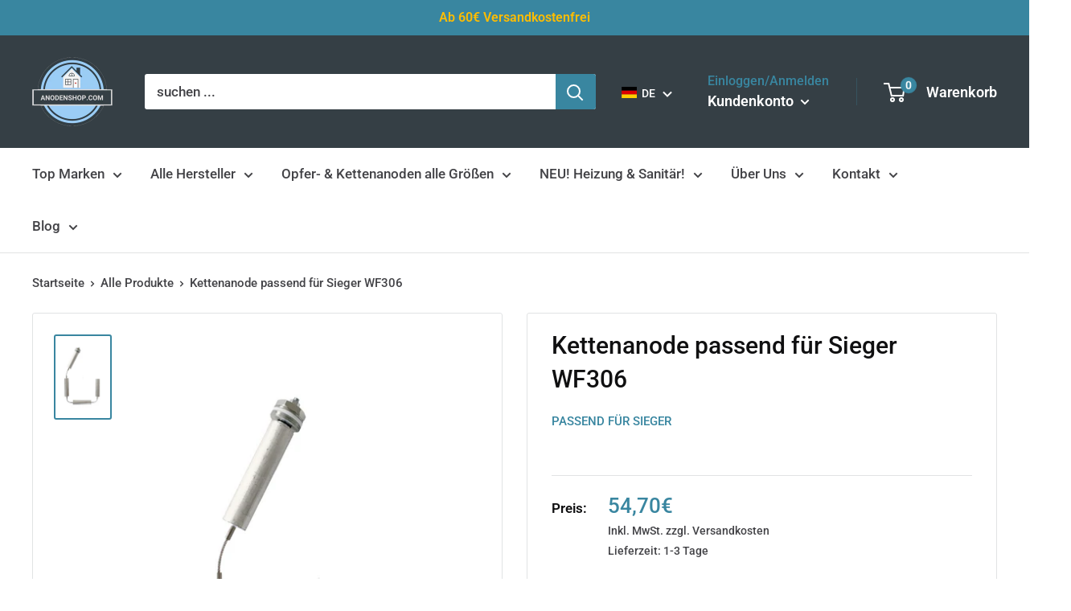

--- FILE ---
content_type: text/html; charset=utf-8
request_url: https://anodenshop.com/products/kettenanode-sieger-wf-306
body_size: 121755
content:
 
       
      
          
      <!-- using block list:  -->
      <!-- current request path:/products/kettenanode-sieger-wf-306 -->
      <!-- shop lock exceptions: -->
      <!--restricting page: true -->
      <!--shop locking:  -->
      
      
      
      
      
      
      
      
      
    
     
            
      <!DOCTYPE html>

<html class="no-js" lang="de">
  <head>







    <meta charset="utf-8">
    <meta name="viewport" content="width=device-width, initial-scale=1.0, height=device-height, minimum-scale=1.0, maximum-scale=1.0">
    <meta name="theme-color" content="#3986a0">
    <meta name="google-site-verification" content="9Vyw0xxVh-ddn17GOT4qo7WsqyZodK1l4Svc1rLR_U4" /><title>Kettenanode passend für Sieger WF306
</title><meta name="description" content="Kettenanode Passend zu folgendem Speicher von Sieger: WF 306 SKY P WF 306/P WF 306/P SKY Hinweis: Die Kettenanode wird nur von uns so angeboten."><link rel="canonical" href="https://anodenshop.com/products/kettenanode-sieger-wf-306"><link rel="shortcut icon" href="//anodenshop.com/cdn/shop/files/Anodenshop.com_Logo_Hintergrund_freigestelltV4_53c43a0d-6430-4ca8-94b4-76f8fc84367c_96x96.png?v=1645798297" type="image/png"><link rel="preload" as="style" href="//anodenshop.com/cdn/shop/t/51/assets/theme.css?v=102601516423518693081653470569">
    <link rel="preload" as="script" href="//anodenshop.com/cdn/shop/t/51/assets/theme.js?v=177149500021617509241653470537">
    <link rel="preconnect" href="https://cdn.shopify.com">
    <link rel="preconnect" href="https://fonts.shopifycdn.com">
    <link rel="dns-prefetch" href="https://productreviews.shopifycdn.com">
    <link rel="dns-prefetch" href="https://ajax.googleapis.com">
    <link rel="dns-prefetch" href="https://maps.googleapis.com">
    <link rel="dns-prefetch" href="https://maps.gstatic.com">

    <meta property="og:type" content="product">
  <meta property="og:title" content="Kettenanode passend für Sieger WF306"><meta property="og:image" content="http://anodenshop.com/cdn/shop/products/KettenanodeSieger_e5249c8e-7ff1-4198-ab86-71414d9cc327.png?v=1679207550">
    <meta property="og:image:secure_url" content="https://anodenshop.com/cdn/shop/products/KettenanodeSieger_e5249c8e-7ff1-4198-ab86-71414d9cc327.png?v=1679207550">
    <meta property="og:image:width" content="802">
    <meta property="og:image:height" content="1234"><meta property="product:price:amount" content="54,70">
  <meta property="product:price:currency" content="EUR"><meta property="og:description" content="Kettenanode Passend zu folgendem Speicher von Sieger: WF 306 SKY P WF 306/P WF 306/P SKY Hinweis: Die Kettenanode wird nur von uns so angeboten."><meta property="og:url" content="https://anodenshop.com/products/kettenanode-sieger-wf-306">
<meta property="og:site_name" content="Anodenshop.com"><meta name="twitter:card" content="summary"><meta name="twitter:title" content="Kettenanode passend für Sieger WF306">
  <meta name="twitter:description" content="Kettenanode
Passend zu folgendem Speicher von Sieger:


WF 306 SKY P
WF 306/P
WF 306/P SKY

Hinweis: Die Kettenanode wird nur von uns so angeboten.">
  <meta name="twitter:image" content="https://anodenshop.com/cdn/shop/products/KettenanodeSieger_e5249c8e-7ff1-4198-ab86-71414d9cc327_600x600_crop_center.png?v=1679207550">
    <link rel="preload" href="//anodenshop.com/cdn/fonts/roboto/roboto_n5.250d51708d76acbac296b0e21ede8f81de4e37aa.woff2" as="font" type="font/woff2" crossorigin><link rel="preload" href="//anodenshop.com/cdn/fonts/roboto/roboto_n5.250d51708d76acbac296b0e21ede8f81de4e37aa.woff2" as="font" type="font/woff2" crossorigin><style>
  @font-face {
  font-family: Roboto;
  font-weight: 500;
  font-style: normal;
  font-display: swap;
  src: url("//anodenshop.com/cdn/fonts/roboto/roboto_n5.250d51708d76acbac296b0e21ede8f81de4e37aa.woff2") format("woff2"),
       url("//anodenshop.com/cdn/fonts/roboto/roboto_n5.535e8c56f4cbbdea416167af50ab0ff1360a3949.woff") format("woff");
}

  @font-face {
  font-family: Roboto;
  font-weight: 500;
  font-style: normal;
  font-display: swap;
  src: url("//anodenshop.com/cdn/fonts/roboto/roboto_n5.250d51708d76acbac296b0e21ede8f81de4e37aa.woff2") format("woff2"),
       url("//anodenshop.com/cdn/fonts/roboto/roboto_n5.535e8c56f4cbbdea416167af50ab0ff1360a3949.woff") format("woff");
}

@font-face {
  font-family: Roboto;
  font-weight: 600;
  font-style: normal;
  font-display: swap;
  src: url("//anodenshop.com/cdn/fonts/roboto/roboto_n6.3d305d5382545b48404c304160aadee38c90ef9d.woff2") format("woff2"),
       url("//anodenshop.com/cdn/fonts/roboto/roboto_n6.bb37be020157f87e181e5489d5e9137ad60c47a2.woff") format("woff");
}

@font-face {
  font-family: Roboto;
  font-weight: 500;
  font-style: italic;
  font-display: swap;
  src: url("//anodenshop.com/cdn/fonts/roboto/roboto_i5.0ae24363bf5844e2ee3295d84078d36c9bd0faf4.woff2") format("woff2"),
       url("//anodenshop.com/cdn/fonts/roboto/roboto_i5.a9cdb6a43048799fe739d389c60b64059e33cf12.woff") format("woff");
}


  @font-face {
  font-family: Roboto;
  font-weight: 700;
  font-style: normal;
  font-display: swap;
  src: url("//anodenshop.com/cdn/fonts/roboto/roboto_n7.f38007a10afbbde8976c4056bfe890710d51dec2.woff2") format("woff2"),
       url("//anodenshop.com/cdn/fonts/roboto/roboto_n7.94bfdd3e80c7be00e128703d245c207769d763f9.woff") format("woff");
}

  @font-face {
  font-family: Roboto;
  font-weight: 500;
  font-style: italic;
  font-display: swap;
  src: url("//anodenshop.com/cdn/fonts/roboto/roboto_i5.0ae24363bf5844e2ee3295d84078d36c9bd0faf4.woff2") format("woff2"),
       url("//anodenshop.com/cdn/fonts/roboto/roboto_i5.a9cdb6a43048799fe739d389c60b64059e33cf12.woff") format("woff");
}

  @font-face {
  font-family: Roboto;
  font-weight: 700;
  font-style: italic;
  font-display: swap;
  src: url("//anodenshop.com/cdn/fonts/roboto/roboto_i7.7ccaf9410746f2c53340607c42c43f90a9005937.woff2") format("woff2"),
       url("//anodenshop.com/cdn/fonts/roboto/roboto_i7.49ec21cdd7148292bffea74c62c0df6e93551516.woff") format("woff");
}


  :root {
    --default-text-font-size : 15px;
    --base-text-font-size    : 17px;
    --heading-font-family    : Roboto, sans-serif;
    --heading-font-weight    : 500;
    --heading-font-style     : normal;
    --text-font-family       : Roboto, sans-serif;
    --text-font-weight       : 500;
    --text-font-style        : normal;
    --text-font-bolder-weight: 600;
    --text-link-decoration   : underline;

    --text-color               : #434347;
    --text-color-rgb           : 67, 67, 71;
    --heading-color            : #101011;
    --border-color             : #e1e3e4;
    --border-color-rgb         : 225, 227, 228;
    --form-border-color        : #d4d6d8;
    --accent-color             : #3986a0;
    --accent-color-rgb         : 57, 134, 160;
    --link-color               : #3986a0;
    --link-color-hover         : #255768;
    --background               : #ffffff;
    --secondary-background     : #ffffff;
    --secondary-background-rgb : 255, 255, 255;
    --accent-background        : rgba(57, 134, 160, 0.08);

    --input-background: #ffffff;

    --error-color       : #ff0000;
    --error-background  : rgba(255, 0, 0, 0.07);
    --success-color     : #00aa00;
    --success-background: rgba(0, 170, 0, 0.11);

    --primary-button-background      : #3986a0;
    --primary-button-background-rgb  : 57, 134, 160;
    --primary-button-text-color      : #ffffff;
    --secondary-button-background    : #3986a0;
    --secondary-button-background-rgb: 57, 134, 160;
    --secondary-button-text-color    : #ffffff;

    --header-background      : #353f45;
    --header-text-color      : #ffffff;
    --header-light-text-color: #3986a0;
    --header-border-color    : rgba(57, 134, 160, 0.3);
    --header-accent-color    : #3986a0;

    --footer-background-color:    #f3f5f6;
    --footer-heading-text-color:  #101011;
    --footer-body-text-color:     #434347;
    --footer-body-text-color-rgb: 67, 67, 71;
    --footer-accent-color:        #3986a0;
    --footer-accent-color-rgb:    57, 134, 160;
    --footer-border:              none;
    
    --flickity-arrow-color: #abb1b4;--product-on-sale-accent           : #ee0000;
    --product-on-sale-accent-rgb       : 238, 0, 0;
    --product-on-sale-color            : #ffffff;
    --product-in-stock-color           : #008a00;
    --product-low-stock-color          : #ee0000;
    --product-sold-out-color           : #8a9297;
    --product-custom-label-1-background: #008a00;
    --product-custom-label-1-color     : #ffffff;
    --product-custom-label-2-background: #00a500;
    --product-custom-label-2-color     : #ffffff;
    --product-review-star-color        : #ffbd00;

    --mobile-container-gutter : 20px;
    --desktop-container-gutter: 40px;

    /* Shopify related variables */
    --payment-terms-background-color: #ffffff;
  }
</style>

<script>
  // IE11 does not have support for CSS variables, so we have to polyfill them
  if (!(((window || {}).CSS || {}).supports && window.CSS.supports('(--a: 0)'))) {
    const script = document.createElement('script');
    script.type = 'text/javascript';
    script.src = 'https://cdn.jsdelivr.net/npm/css-vars-ponyfill@2';
    script.onload = function() {
      cssVars({});
    };

    document.getElementsByTagName('head')[0].appendChild(script);
  }
</script>


    <script>window.performance && window.performance.mark && window.performance.mark('shopify.content_for_header.start');</script><meta id="shopify-digital-wallet" name="shopify-digital-wallet" content="/43085725861/digital_wallets/dialog">
<meta name="shopify-checkout-api-token" content="f21fe56d30c6bcf0f03b2d08a2c01daf">
<meta id="in-context-paypal-metadata" data-shop-id="43085725861" data-venmo-supported="false" data-environment="production" data-locale="de_DE" data-paypal-v4="true" data-currency="EUR">
<link rel="alternate" hreflang="x-default" href="https://anodenshop.com/products/kettenanode-sieger-wf-306">
<link rel="alternate" hreflang="de" href="https://anodenshop.com/products/kettenanode-sieger-wf-306">
<link rel="alternate" hreflang="en" href="https://anodenshop.com/en/products/kettenanode-sieger-wf-306">
<link rel="alternate" type="application/json+oembed" href="https://anodenshop.com/products/kettenanode-sieger-wf-306.oembed">
<script async="async" src="/checkouts/internal/preloads.js?locale=de-DE"></script>
<link rel="preconnect" href="https://shop.app" crossorigin="anonymous">
<script async="async" src="https://shop.app/checkouts/internal/preloads.js?locale=de-DE&shop_id=43085725861" crossorigin="anonymous"></script>
<script id="apple-pay-shop-capabilities" type="application/json">{"shopId":43085725861,"countryCode":"DE","currencyCode":"EUR","merchantCapabilities":["supports3DS"],"merchantId":"gid:\/\/shopify\/Shop\/43085725861","merchantName":"Anodenshop.com","requiredBillingContactFields":["postalAddress","email"],"requiredShippingContactFields":["postalAddress","email"],"shippingType":"shipping","supportedNetworks":["visa","maestro","masterCard"],"total":{"type":"pending","label":"Anodenshop.com","amount":"1.00"},"shopifyPaymentsEnabled":true,"supportsSubscriptions":true}</script>
<script id="shopify-features" type="application/json">{"accessToken":"f21fe56d30c6bcf0f03b2d08a2c01daf","betas":["rich-media-storefront-analytics"],"domain":"anodenshop.com","predictiveSearch":true,"shopId":43085725861,"locale":"de"}</script>
<script>var Shopify = Shopify || {};
Shopify.shop = "anodenshop.myshopify.com";
Shopify.locale = "de";
Shopify.currency = {"active":"EUR","rate":"1.0"};
Shopify.country = "DE";
Shopify.theme = {"name":"Theme 2.0 seit 08.06.22 ","id":132965597450,"schema_name":"Warehouse","schema_version":"2.6.6","theme_store_id":null,"role":"main"};
Shopify.theme.handle = "null";
Shopify.theme.style = {"id":null,"handle":null};
Shopify.cdnHost = "anodenshop.com/cdn";
Shopify.routes = Shopify.routes || {};
Shopify.routes.root = "/";</script>
<script type="module">!function(o){(o.Shopify=o.Shopify||{}).modules=!0}(window);</script>
<script>!function(o){function n(){var o=[];function n(){o.push(Array.prototype.slice.apply(arguments))}return n.q=o,n}var t=o.Shopify=o.Shopify||{};t.loadFeatures=n(),t.autoloadFeatures=n()}(window);</script>
<script>
  window.ShopifyPay = window.ShopifyPay || {};
  window.ShopifyPay.apiHost = "shop.app\/pay";
  window.ShopifyPay.redirectState = null;
</script>
<script id="shop-js-analytics" type="application/json">{"pageType":"product"}</script>
<script defer="defer" async type="module" src="//anodenshop.com/cdn/shopifycloud/shop-js/modules/v2/client.init-shop-cart-sync_XknANqpX.de.esm.js"></script>
<script defer="defer" async type="module" src="//anodenshop.com/cdn/shopifycloud/shop-js/modules/v2/chunk.common_DvdeXi9P.esm.js"></script>
<script type="module">
  await import("//anodenshop.com/cdn/shopifycloud/shop-js/modules/v2/client.init-shop-cart-sync_XknANqpX.de.esm.js");
await import("//anodenshop.com/cdn/shopifycloud/shop-js/modules/v2/chunk.common_DvdeXi9P.esm.js");

  window.Shopify.SignInWithShop?.initShopCartSync?.({"fedCMEnabled":true,"windoidEnabled":true});

</script>
<script>
  window.Shopify = window.Shopify || {};
  if (!window.Shopify.featureAssets) window.Shopify.featureAssets = {};
  window.Shopify.featureAssets['shop-js'] = {"shop-cart-sync":["modules/v2/client.shop-cart-sync_D9JQGxjh.de.esm.js","modules/v2/chunk.common_DvdeXi9P.esm.js"],"init-fed-cm":["modules/v2/client.init-fed-cm_DMo35JdQ.de.esm.js","modules/v2/chunk.common_DvdeXi9P.esm.js"],"init-windoid":["modules/v2/client.init-windoid_B3VvhkL7.de.esm.js","modules/v2/chunk.common_DvdeXi9P.esm.js"],"init-shop-email-lookup-coordinator":["modules/v2/client.init-shop-email-lookup-coordinator_Bz_MA9Op.de.esm.js","modules/v2/chunk.common_DvdeXi9P.esm.js"],"shop-cash-offers":["modules/v2/client.shop-cash-offers_CYQv6hn3.de.esm.js","modules/v2/chunk.common_DvdeXi9P.esm.js","modules/v2/chunk.modal_CkJq5XGD.esm.js"],"shop-button":["modules/v2/client.shop-button_Baq_RTkq.de.esm.js","modules/v2/chunk.common_DvdeXi9P.esm.js"],"shop-toast-manager":["modules/v2/client.shop-toast-manager_DCWfOqRF.de.esm.js","modules/v2/chunk.common_DvdeXi9P.esm.js"],"avatar":["modules/v2/client.avatar_BTnouDA3.de.esm.js"],"pay-button":["modules/v2/client.pay-button_CKXSOdRt.de.esm.js","modules/v2/chunk.common_DvdeXi9P.esm.js"],"init-shop-cart-sync":["modules/v2/client.init-shop-cart-sync_XknANqpX.de.esm.js","modules/v2/chunk.common_DvdeXi9P.esm.js"],"shop-login-button":["modules/v2/client.shop-login-button_caaxNUOr.de.esm.js","modules/v2/chunk.common_DvdeXi9P.esm.js","modules/v2/chunk.modal_CkJq5XGD.esm.js"],"init-customer-accounts-sign-up":["modules/v2/client.init-customer-accounts-sign-up_CDG_EMX9.de.esm.js","modules/v2/client.shop-login-button_caaxNUOr.de.esm.js","modules/v2/chunk.common_DvdeXi9P.esm.js","modules/v2/chunk.modal_CkJq5XGD.esm.js"],"init-shop-for-new-customer-accounts":["modules/v2/client.init-shop-for-new-customer-accounts_CbyP-mMl.de.esm.js","modules/v2/client.shop-login-button_caaxNUOr.de.esm.js","modules/v2/chunk.common_DvdeXi9P.esm.js","modules/v2/chunk.modal_CkJq5XGD.esm.js"],"init-customer-accounts":["modules/v2/client.init-customer-accounts_CBDBRCw9.de.esm.js","modules/v2/client.shop-login-button_caaxNUOr.de.esm.js","modules/v2/chunk.common_DvdeXi9P.esm.js","modules/v2/chunk.modal_CkJq5XGD.esm.js"],"shop-follow-button":["modules/v2/client.shop-follow-button_DKjGFHnv.de.esm.js","modules/v2/chunk.common_DvdeXi9P.esm.js","modules/v2/chunk.modal_CkJq5XGD.esm.js"],"checkout-modal":["modules/v2/client.checkout-modal_DiCgWgoC.de.esm.js","modules/v2/chunk.common_DvdeXi9P.esm.js","modules/v2/chunk.modal_CkJq5XGD.esm.js"],"lead-capture":["modules/v2/client.lead-capture_B-xxyKeu.de.esm.js","modules/v2/chunk.common_DvdeXi9P.esm.js","modules/v2/chunk.modal_CkJq5XGD.esm.js"],"shop-login":["modules/v2/client.shop-login_Cve_5msa.de.esm.js","modules/v2/chunk.common_DvdeXi9P.esm.js","modules/v2/chunk.modal_CkJq5XGD.esm.js"],"payment-terms":["modules/v2/client.payment-terms_D0YjRyyK.de.esm.js","modules/v2/chunk.common_DvdeXi9P.esm.js","modules/v2/chunk.modal_CkJq5XGD.esm.js"]};
</script>
<script>(function() {
  var isLoaded = false;
  function asyncLoad() {
    if (isLoaded) return;
    isLoaded = true;
    var urls = ["https:\/\/chimpstatic.com\/mcjs-connected\/js\/users\/25e6da2edf5c835abfd83ffe0\/3fc7c49a8ac7d3837175fe6a7.js?shop=anodenshop.myshopify.com"];
    for (var i = 0; i < urls.length; i++) {
      var s = document.createElement('script');
      s.type = 'text/javascript';
      s.async = true;
      s.src = urls[i];
      var x = document.getElementsByTagName('script')[0];
      x.parentNode.insertBefore(s, x);
    }
  };
  if(window.attachEvent) {
    window.attachEvent('onload', asyncLoad);
  } else {
    window.addEventListener('load', asyncLoad, false);
  }
})();</script>
<script id="__st">var __st={"a":43085725861,"offset":3600,"reqid":"d3be5180-a9d2-4660-9f00-450e2cdcbd06-1768914056","pageurl":"anodenshop.com\/products\/kettenanode-sieger-wf-306","u":"6b894d85f43b","p":"product","rtyp":"product","rid":8202223485194};</script>
<script>window.ShopifyPaypalV4VisibilityTracking = true;</script>
<script id="captcha-bootstrap">!function(){'use strict';const t='contact',e='account',n='new_comment',o=[[t,t],['blogs',n],['comments',n],[t,'customer']],c=[[e,'customer_login'],[e,'guest_login'],[e,'recover_customer_password'],[e,'create_customer']],r=t=>t.map((([t,e])=>`form[action*='/${t}']:not([data-nocaptcha='true']) input[name='form_type'][value='${e}']`)).join(','),a=t=>()=>t?[...document.querySelectorAll(t)].map((t=>t.form)):[];function s(){const t=[...o],e=r(t);return a(e)}const i='password',u='form_key',d=['recaptcha-v3-token','g-recaptcha-response','h-captcha-response',i],f=()=>{try{return window.sessionStorage}catch{return}},m='__shopify_v',_=t=>t.elements[u];function p(t,e,n=!1){try{const o=window.sessionStorage,c=JSON.parse(o.getItem(e)),{data:r}=function(t){const{data:e,action:n}=t;return t[m]||n?{data:e,action:n}:{data:t,action:n}}(c);for(const[e,n]of Object.entries(r))t.elements[e]&&(t.elements[e].value=n);n&&o.removeItem(e)}catch(o){console.error('form repopulation failed',{error:o})}}const l='form_type',E='cptcha';function T(t){t.dataset[E]=!0}const w=window,h=w.document,L='Shopify',v='ce_forms',y='captcha';let A=!1;((t,e)=>{const n=(g='f06e6c50-85a8-45c8-87d0-21a2b65856fe',I='https://cdn.shopify.com/shopifycloud/storefront-forms-hcaptcha/ce_storefront_forms_captcha_hcaptcha.v1.5.2.iife.js',D={infoText:'Durch hCaptcha geschützt',privacyText:'Datenschutz',termsText:'Allgemeine Geschäftsbedingungen'},(t,e,n)=>{const o=w[L][v],c=o.bindForm;if(c)return c(t,g,e,D).then(n);var r;o.q.push([[t,g,e,D],n]),r=I,A||(h.body.append(Object.assign(h.createElement('script'),{id:'captcha-provider',async:!0,src:r})),A=!0)});var g,I,D;w[L]=w[L]||{},w[L][v]=w[L][v]||{},w[L][v].q=[],w[L][y]=w[L][y]||{},w[L][y].protect=function(t,e){n(t,void 0,e),T(t)},Object.freeze(w[L][y]),function(t,e,n,w,h,L){const[v,y,A,g]=function(t,e,n){const i=e?o:[],u=t?c:[],d=[...i,...u],f=r(d),m=r(i),_=r(d.filter((([t,e])=>n.includes(e))));return[a(f),a(m),a(_),s()]}(w,h,L),I=t=>{const e=t.target;return e instanceof HTMLFormElement?e:e&&e.form},D=t=>v().includes(t);t.addEventListener('submit',(t=>{const e=I(t);if(!e)return;const n=D(e)&&!e.dataset.hcaptchaBound&&!e.dataset.recaptchaBound,o=_(e),c=g().includes(e)&&(!o||!o.value);(n||c)&&t.preventDefault(),c&&!n&&(function(t){try{if(!f())return;!function(t){const e=f();if(!e)return;const n=_(t);if(!n)return;const o=n.value;o&&e.removeItem(o)}(t);const e=Array.from(Array(32),(()=>Math.random().toString(36)[2])).join('');!function(t,e){_(t)||t.append(Object.assign(document.createElement('input'),{type:'hidden',name:u})),t.elements[u].value=e}(t,e),function(t,e){const n=f();if(!n)return;const o=[...t.querySelectorAll(`input[type='${i}']`)].map((({name:t})=>t)),c=[...d,...o],r={};for(const[a,s]of new FormData(t).entries())c.includes(a)||(r[a]=s);n.setItem(e,JSON.stringify({[m]:1,action:t.action,data:r}))}(t,e)}catch(e){console.error('failed to persist form',e)}}(e),e.submit())}));const S=(t,e)=>{t&&!t.dataset[E]&&(n(t,e.some((e=>e===t))),T(t))};for(const o of['focusin','change'])t.addEventListener(o,(t=>{const e=I(t);D(e)&&S(e,y())}));const B=e.get('form_key'),M=e.get(l),P=B&&M;t.addEventListener('DOMContentLoaded',(()=>{const t=y();if(P)for(const e of t)e.elements[l].value===M&&p(e,B);[...new Set([...A(),...v().filter((t=>'true'===t.dataset.shopifyCaptcha))])].forEach((e=>S(e,t)))}))}(h,new URLSearchParams(w.location.search),n,t,e,['guest_login'])})(!0,!0)}();</script>
<script integrity="sha256-4kQ18oKyAcykRKYeNunJcIwy7WH5gtpwJnB7kiuLZ1E=" data-source-attribution="shopify.loadfeatures" defer="defer" src="//anodenshop.com/cdn/shopifycloud/storefront/assets/storefront/load_feature-a0a9edcb.js" crossorigin="anonymous"></script>
<script crossorigin="anonymous" defer="defer" src="//anodenshop.com/cdn/shopifycloud/storefront/assets/shopify_pay/storefront-65b4c6d7.js?v=20250812"></script>
<script data-source-attribution="shopify.dynamic_checkout.dynamic.init">var Shopify=Shopify||{};Shopify.PaymentButton=Shopify.PaymentButton||{isStorefrontPortableWallets:!0,init:function(){window.Shopify.PaymentButton.init=function(){};var t=document.createElement("script");t.src="https://anodenshop.com/cdn/shopifycloud/portable-wallets/latest/portable-wallets.de.js",t.type="module",document.head.appendChild(t)}};
</script>
<script data-source-attribution="shopify.dynamic_checkout.buyer_consent">
  function portableWalletsHideBuyerConsent(e){var t=document.getElementById("shopify-buyer-consent"),n=document.getElementById("shopify-subscription-policy-button");t&&n&&(t.classList.add("hidden"),t.setAttribute("aria-hidden","true"),n.removeEventListener("click",e))}function portableWalletsShowBuyerConsent(e){var t=document.getElementById("shopify-buyer-consent"),n=document.getElementById("shopify-subscription-policy-button");t&&n&&(t.classList.remove("hidden"),t.removeAttribute("aria-hidden"),n.addEventListener("click",e))}window.Shopify?.PaymentButton&&(window.Shopify.PaymentButton.hideBuyerConsent=portableWalletsHideBuyerConsent,window.Shopify.PaymentButton.showBuyerConsent=portableWalletsShowBuyerConsent);
</script>
<script data-source-attribution="shopify.dynamic_checkout.cart.bootstrap">document.addEventListener("DOMContentLoaded",(function(){function t(){return document.querySelector("shopify-accelerated-checkout-cart, shopify-accelerated-checkout")}if(t())Shopify.PaymentButton.init();else{new MutationObserver((function(e,n){t()&&(Shopify.PaymentButton.init(),n.disconnect())})).observe(document.body,{childList:!0,subtree:!0})}}));
</script>
<link id="shopify-accelerated-checkout-styles" rel="stylesheet" media="screen" href="https://anodenshop.com/cdn/shopifycloud/portable-wallets/latest/accelerated-checkout-backwards-compat.css" crossorigin="anonymous">
<style id="shopify-accelerated-checkout-cart">
        #shopify-buyer-consent {
  margin-top: 1em;
  display: inline-block;
  width: 100%;
}

#shopify-buyer-consent.hidden {
  display: none;
}

#shopify-subscription-policy-button {
  background: none;
  border: none;
  padding: 0;
  text-decoration: underline;
  font-size: inherit;
  cursor: pointer;
}

#shopify-subscription-policy-button::before {
  box-shadow: none;
}

      </style>

<script>window.performance && window.performance.mark && window.performance.mark('shopify.content_for_header.end');</script>

    <link rel="stylesheet" href="//anodenshop.com/cdn/shop/t/51/assets/theme.css?v=102601516423518693081653470569">

    
  <script type="application/ld+json">
  {
    "@context": "http://schema.org",
    "@type": "Product",
    "offers": [{
          "@type": "Offer",
          "name": "Default Title",
          "availability":"https://schema.org/InStock",
          "price": 54.7,
          "priceCurrency": "EUR",
          "priceValidUntil": "2026-01-30","sku": "K308004142","url": "/products/kettenanode-sieger-wf-306?variant=44442003505418"
        }
],
    "brand": {
      "name": "Passend für Sieger"
    },
    "name": "Kettenanode passend für Sieger WF306",
    "description": "Kettenanode\nPassend zu folgendem Speicher von Sieger:\n\n\nWF 306 SKY P\nWF 306\/P\nWF 306\/P SKY\n\nHinweis: Die Kettenanode wird nur von uns so angeboten.",
    "category": "Kettenanode",
    "url": "/products/kettenanode-sieger-wf-306",
    "sku": "K308004142",
    "image": {
      "@type": "ImageObject",
      "url": "https://anodenshop.com/cdn/shop/products/KettenanodeSieger_e5249c8e-7ff1-4198-ab86-71414d9cc327_1024x.png?v=1679207550",
      "image": "https://anodenshop.com/cdn/shop/products/KettenanodeSieger_e5249c8e-7ff1-4198-ab86-71414d9cc327_1024x.png?v=1679207550",
      "name": "Kettenanode passend für Sieger WF306",
      "width": "1024",
      "height": "1024"
    }
  }
  </script>



  <script type="application/ld+json">
  {
    "@context": "http://schema.org",
    "@type": "BreadcrumbList",
  "itemListElement": [{
      "@type": "ListItem",
      "position": 1,
      "name": "Startseite",
      "item": "https://anodenshop.com"
    },{
          "@type": "ListItem",
          "position": 2,
          "name": "Kettenanode passend für Sieger WF306",
          "item": "https://anodenshop.com/products/kettenanode-sieger-wf-306"
        }]
  }
  </script>


    <script>
      // This allows to expose several variables to the global scope, to be used in scripts
      window.theme = {
        pageType: "product",
        cartCount: 0,
        moneyFormat: "{{amount_with_comma_separator}}€",
        moneyWithCurrencyFormat: "{{amount_with_comma_separator}}€",
        currencyCodeEnabled: false,
        showDiscount: true,
        discountMode: "saving",
        searchMode: "product,article",
        searchUnavailableProducts: "last",
        cartType: "drawer"
      };

      window.routes = {
        rootUrl: "\/",
        rootUrlWithoutSlash: '',
        cartUrl: "\/cart",
        cartAddUrl: "\/cart\/add",
        cartChangeUrl: "\/cart\/change",
        searchUrl: "\/search",
        productRecommendationsUrl: "\/recommendations\/products"
      };

      window.languages = {
        productRegularPrice: "Normalpreis",
        productSalePrice: "Sonderpreis",
        collectionOnSaleLabel: "Sparen Sie {{savings}}",
        productFormUnavailable: "Nicht verfügbar",
        productFormAddToCart: "In den Warenkorb",
        productFormSoldOut: "Ausverkauft",
        productAdded: "Produkt wurde in Deinen Warenkorb gelegt",
        productAddedShort: "Hinzugefügt!",
        shippingEstimatorNoResults: "Für Ihre Adresse wurde kein Versand gefunden.",
        shippingEstimatorOneResult: "Es gibt eine Versandgebühr für Ihre Adresse:",
        shippingEstimatorMultipleResults: "Es gibt {{count}} Versandkosten für Ihre Adresse:",
        shippingEstimatorErrors: "Es gibt einige Fehler:"
      };

      window.lazySizesConfig = {
        loadHidden: false,
        hFac: 0.8,
        expFactor: 3,
        customMedia: {
          '--phone': '(max-width: 640px)',
          '--tablet': '(min-width: 641px) and (max-width: 1023px)',
          '--lap': '(min-width: 1024px)'
        }
      };

      document.documentElement.className = document.documentElement.className.replace('no-js', 'js');
    </script><script src="//anodenshop.com/cdn/shop/t/51/assets/theme.js?v=177149500021617509241653470537" defer></script>
    <script src="//anodenshop.com/cdn/shop/t/51/assets/custom.js?v=102476495355921946141653470499" defer></script><script>
        (function () {
          window.onpageshow = function() {
            // We force re-freshing the cart content onpageshow, as most browsers will serve a cache copy when hitting the
            // back button, which cause staled data
            document.documentElement.dispatchEvent(new CustomEvent('cart:refresh', {
              bubbles: true,
              detail: {scrollToTop: false}
            }));
          };
        })();
      </script><!-- Global site tag (gtag.js) - Google Ads: 788671729 -->
    <script async src="https://www.googletagmanager.com/gtag/js?id=AW-788671729"></script>
    <script>
      window.dataLayer = window.dataLayer || [];
      function gtag(){dataLayer.push(arguments);}
      gtag('js', new Date());
    
      gtag('config', 'AW-788671729');
    </script> 


  <!-- BEGIN app block: shopify://apps/complianz-gdpr-cookie-consent/blocks/bc-block/e49729f0-d37d-4e24-ac65-e0e2f472ac27 -->

    
    
    
<link id='complianz-css' rel="stylesheet" href=https://cdn.shopify.com/extensions/019a2fb2-ee57-75e6-ac86-acfd14822c1d/gdpr-legal-cookie-74/assets/complainz.css media="print" onload="this.media='all'">
    <style>
        #Compliance-iframe.Compliance-iframe-branded > div.purposes-header,
        #Compliance-iframe.Compliance-iframe-branded > div.cmplc-cmp-header,
        #purposes-container > div.purposes-header,
        #Compliance-cs-banner .Compliance-cs-brand {
            background-color: #FFFFFF !important;
            color: #0A0A0A!important;
        }
        #Compliance-iframe.Compliance-iframe-branded .purposes-header .cmplc-btn-cp ,
        #Compliance-iframe.Compliance-iframe-branded .purposes-header .cmplc-btn-cp:hover,
        #Compliance-iframe.Compliance-iframe-branded .purposes-header .cmplc-btn-back:hover  {
            background-color: #ffffff !important;
            opacity: 1 !important;
        }
        #Compliance-cs-banner .cmplc-toggle .cmplc-toggle-label {
            color: #FFFFFF!important;
        }
        #Compliance-iframe.Compliance-iframe-branded .purposes-header .cmplc-btn-cp:hover,
        #Compliance-iframe.Compliance-iframe-branded .purposes-header .cmplc-btn-back:hover {
            background-color: #0A0A0A!important;
            color: #FFFFFF!important;
        }
        #Compliance-cs-banner #Compliance-cs-title {
            font-size: 14px !important;
        }
        #Compliance-cs-banner .Compliance-cs-content,
        #Compliance-cs-title,
        .cmplc-toggle-checkbox.granular-control-checkbox span {
            background-color: #FFFFFF !important;
            color: #0A0A0A !important;
            font-size: 14px !important;
        }
        #Compliance-cs-banner .Compliance-cs-close-btn {
            font-size: 14px !important;
            background-color: #FFFFFF !important;
        }
        #Compliance-cs-banner .Compliance-cs-opt-group {
            color: #FFFFFF !important;
        }
        #Compliance-cs-banner .Compliance-cs-opt-group button,
        .Compliance-alert button.Compliance-button-cancel {
            background-color: #007BBC!important;
            color: #FFFFFF!important;
        }
        #Compliance-cs-banner .Compliance-cs-opt-group button.Compliance-cs-accept-btn,
        #Compliance-cs-banner .Compliance-cs-opt-group button.Compliance-cs-btn-primary,
        .Compliance-alert button.Compliance-button-confirm {
            background-color: #007BBC !important;
            color: #FFFFFF !important;
        }
        #Compliance-cs-banner .Compliance-cs-opt-group button.Compliance-cs-reject-btn {
            background-color: #007BBC!important;
            color: #FFFFFF!important;
        }

        #Compliance-cs-banner .Compliance-banner-content button {
            cursor: pointer !important;
            color: currentColor !important;
            text-decoration: underline !important;
            border: none !important;
            background-color: transparent !important;
            font-size: 100% !important;
            padding: 0 !important;
        }

        #Compliance-cs-banner .Compliance-cs-opt-group button {
            border-radius: 4px !important;
            padding-block: 10px !important;
        }
        @media (min-width: 640px) {
            #Compliance-cs-banner.Compliance-cs-default-floating:not(.Compliance-cs-top):not(.Compliance-cs-center) .Compliance-cs-container, #Compliance-cs-banner.Compliance-cs-default-floating:not(.Compliance-cs-bottom):not(.Compliance-cs-center) .Compliance-cs-container, #Compliance-cs-banner.Compliance-cs-default-floating.Compliance-cs-center:not(.Compliance-cs-top):not(.Compliance-cs-bottom) .Compliance-cs-container {
                width: 560px !important;
            }
            #Compliance-cs-banner.Compliance-cs-default-floating:not(.Compliance-cs-top):not(.Compliance-cs-center) .Compliance-cs-opt-group, #Compliance-cs-banner.Compliance-cs-default-floating:not(.Compliance-cs-bottom):not(.Compliance-cs-center) .Compliance-cs-opt-group, #Compliance-cs-banner.Compliance-cs-default-floating.Compliance-cs-center:not(.Compliance-cs-top):not(.Compliance-cs-bottom) .Compliance-cs-opt-group {
                flex-direction: row !important;
            }
            #Compliance-cs-banner .Compliance-cs-opt-group button:not(:last-of-type),
            #Compliance-cs-banner .Compliance-cs-opt-group button {
                margin-right: 4px !important;
            }
            #Compliance-cs-banner .Compliance-cs-container .Compliance-cs-brand {
                position: absolute !important;
                inset-block-start: 6px;
            }
        }
        #Compliance-cs-banner.Compliance-cs-default-floating:not(.Compliance-cs-top):not(.Compliance-cs-center) .Compliance-cs-opt-group > div, #Compliance-cs-banner.Compliance-cs-default-floating:not(.Compliance-cs-bottom):not(.Compliance-cs-center) .Compliance-cs-opt-group > div, #Compliance-cs-banner.Compliance-cs-default-floating.Compliance-cs-center:not(.Compliance-cs-top):not(.Compliance-cs-bottom) .Compliance-cs-opt-group > div {
            flex-direction: row-reverse;
            width: 100% !important;
        }

        .Compliance-cs-brand-badge-outer, .Compliance-cs-brand-badge, #Compliance-cs-banner.Compliance-cs-default-floating.Compliance-cs-bottom .Compliance-cs-brand-badge-outer,
        #Compliance-cs-banner.Compliance-cs-default.Compliance-cs-bottom .Compliance-cs-brand-badge-outer,
        #Compliance-cs-banner.Compliance-cs-default:not(.Compliance-cs-left) .Compliance-cs-brand-badge-outer,
        #Compliance-cs-banner.Compliance-cs-default-floating:not(.Compliance-cs-left) .Compliance-cs-brand-badge-outer {
            display: none !important
        }

        #Compliance-cs-banner:not(.Compliance-cs-top):not(.Compliance-cs-bottom) .Compliance-cs-container.Compliance-cs-themed {
            flex-direction: row !important;
        }

        #Compliance-cs-banner #Compliance-cs-title,
        #Compliance-cs-banner #Compliance-cs-custom-title {
            justify-self: center !important;
            font-size: 14px !important;
            font-family: -apple-system,sans-serif !important;
            margin-inline: auto !important;
            width: 55% !important;
            text-align: center;
            font-weight: 600;
            visibility: unset;
        }

        @media (max-width: 640px) {
            #Compliance-cs-banner #Compliance-cs-title,
            #Compliance-cs-banner #Compliance-cs-custom-title {
                display: block;
            }
        }

        #Compliance-cs-banner .Compliance-cs-brand img {
            max-width: 110px !important;
            min-height: 32px !important;
        }
        #Compliance-cs-banner .Compliance-cs-container .Compliance-cs-brand {
            background: none !important;
            padding: 0px !important;
            margin-block-start:10px !important;
            margin-inline-start:16px !important;
        }

        #Compliance-cs-banner .Compliance-cs-opt-group button {
            padding-inline: 4px !important;
        }

    </style>
    
    
    
    

    <script type="text/javascript">
        function loadScript(src) {
            return new Promise((resolve, reject) => {
                const s = document.createElement("script");
                s.src = src;
                s.charset = "UTF-8";
                s.onload = resolve;
                s.onerror = reject;
                document.head.appendChild(s);
            });
        }

        function filterGoogleConsentModeURLs(domainsArray) {
            const googleConsentModeComplianzURls = [
                // 197, # Google Tag Manager:
                {"domain":"s.www.googletagmanager.com", "path":""},
                {"domain":"www.tagmanager.google.com", "path":""},
                {"domain":"www.googletagmanager.com", "path":""},
                {"domain":"googletagmanager.com", "path":""},
                {"domain":"tagassistant.google.com", "path":""},
                {"domain":"tagmanager.google.com", "path":""},

                // 2110, # Google Analytics 4:
                {"domain":"www.analytics.google.com", "path":""},
                {"domain":"www.google-analytics.com", "path":""},
                {"domain":"ssl.google-analytics.com", "path":""},
                {"domain":"google-analytics.com", "path":""},
                {"domain":"analytics.google.com", "path":""},
                {"domain":"region1.google-analytics.com", "path":""},
                {"domain":"region1.analytics.google.com", "path":""},
                {"domain":"*.google-analytics.com", "path":""},
                {"domain":"www.googletagmanager.com", "path":"/gtag/js?id=G"},
                {"domain":"googletagmanager.com", "path":"/gtag/js?id=UA"},
                {"domain":"www.googletagmanager.com", "path":"/gtag/js?id=UA"},
                {"domain":"googletagmanager.com", "path":"/gtag/js?id=G"},

                // 177, # Google Ads conversion tracking:
                {"domain":"googlesyndication.com", "path":""},
                {"domain":"media.admob.com", "path":""},
                {"domain":"gmodules.com", "path":""},
                {"domain":"ad.ytsa.net", "path":""},
                {"domain":"dartmotif.net", "path":""},
                {"domain":"dmtry.com", "path":""},
                {"domain":"go.channelintelligence.com", "path":""},
                {"domain":"googleusercontent.com", "path":""},
                {"domain":"googlevideo.com", "path":""},
                {"domain":"gvt1.com", "path":""},
                {"domain":"links.channelintelligence.com", "path":""},
                {"domain":"obrasilinteirojoga.com.br", "path":""},
                {"domain":"pcdn.tcgmsrv.net", "path":""},
                {"domain":"rdr.tag.channelintelligence.com", "path":""},
                {"domain":"static.googleadsserving.cn", "path":""},
                {"domain":"studioapi.doubleclick.com", "path":""},
                {"domain":"teracent.net", "path":""},
                {"domain":"ttwbs.channelintelligence.com", "path":""},
                {"domain":"wtb.channelintelligence.com", "path":""},
                {"domain":"youknowbest.com", "path":""},
                {"domain":"doubleclick.net", "path":""},
                {"domain":"redirector.gvt1.com", "path":""},

                //116, # Google Ads Remarketing
                {"domain":"googlesyndication.com", "path":""},
                {"domain":"media.admob.com", "path":""},
                {"domain":"gmodules.com", "path":""},
                {"domain":"ad.ytsa.net", "path":""},
                {"domain":"dartmotif.net", "path":""},
                {"domain":"dmtry.com", "path":""},
                {"domain":"go.channelintelligence.com", "path":""},
                {"domain":"googleusercontent.com", "path":""},
                {"domain":"googlevideo.com", "path":""},
                {"domain":"gvt1.com", "path":""},
                {"domain":"links.channelintelligence.com", "path":""},
                {"domain":"obrasilinteirojoga.com.br", "path":""},
                {"domain":"pcdn.tcgmsrv.net", "path":""},
                {"domain":"rdr.tag.channelintelligence.com", "path":""},
                {"domain":"static.googleadsserving.cn", "path":""},
                {"domain":"studioapi.doubleclick.com", "path":""},
                {"domain":"teracent.net", "path":""},
                {"domain":"ttwbs.channelintelligence.com", "path":""},
                {"domain":"wtb.channelintelligence.com", "path":""},
                {"domain":"youknowbest.com", "path":""},
                {"domain":"doubleclick.net", "path":""},
                {"domain":"redirector.gvt1.com", "path":""}
            ];

            if (!Array.isArray(domainsArray)) { 
                return [];
            }

            const blockedPairs = new Map();
            for (const rule of googleConsentModeComplianzURls) {
                if (!blockedPairs.has(rule.domain)) {
                    blockedPairs.set(rule.domain, new Set());
                }
                blockedPairs.get(rule.domain).add(rule.path);
            }

            return domainsArray.filter(item => {
                const paths = blockedPairs.get(item.d);
                return !(paths && paths.has(item.p));
            });
        }

        function setupAutoblockingByDomain() {
            // autoblocking by domain
            const autoblockByDomainArray = [];
            const prefixID = '10000' // to not get mixed with real metis ids
            let cmpBlockerDomains = []
            let cmpCmplcVendorsPurposes = {}
            let counter = 1
            for (const object of autoblockByDomainArray) {
                cmpBlockerDomains.push({
                    d: object.d,
                    p: object.path,
                    v: prefixID + counter,
                });
                counter++;
            }
            
            counter = 1
            for (const object of autoblockByDomainArray) {
                cmpCmplcVendorsPurposes[prefixID + counter] = object?.p ?? '1';
                counter++;
            }

            Object.defineProperty(window, "cmp_cmplc_vendors_purposes", {
                get() {
                    return cmpCmplcVendorsPurposes;
                },
                set(value) {
                    cmpCmplcVendorsPurposes = { ...cmpCmplcVendorsPurposes, ...value };
                }
            });
            const basicGmc = true;


            Object.defineProperty(window, "cmp_importblockerdomains", {
                get() {
                    if (basicGmc) {
                        return filterGoogleConsentModeURLs(cmpBlockerDomains);
                    }
                    return cmpBlockerDomains;
                },
                set(value) {
                    cmpBlockerDomains = [ ...cmpBlockerDomains, ...value ];
                }
            });
        }

        function enforceRejectionRecovery() {
            const base = (window._cmplc = window._cmplc || {});
            const featuresHolder = {};

            function lockFlagOn(holder) {
                const desc = Object.getOwnPropertyDescriptor(holder, 'rejection_recovery');
                if (!desc) {
                    Object.defineProperty(holder, 'rejection_recovery', {
                        get() { return true; },
                        set(_) { /* ignore */ },
                        enumerable: true,
                        configurable: false
                    });
                }
                return holder;
            }

            Object.defineProperty(base, 'csFeatures', {
                configurable: false,
                enumerable: true,
                get() {
                    return featuresHolder;
                },
                set(obj) {
                    if (obj && typeof obj === 'object') {
                        Object.keys(obj).forEach(k => {
                            if (k !== 'rejection_recovery') {
                                featuresHolder[k] = obj[k];
                            }
                        });
                    }
                    // we lock it, it won't try to redefine
                    lockFlagOn(featuresHolder);
                }
            });

            // Ensure an object is exposed even if read early
            if (!('csFeatures' in base)) {
                base.csFeatures = {};
            } else {
                // If someone already set it synchronously, merge and lock now.
                base.csFeatures = base.csFeatures;
            }
        }

        function splitDomains(joinedString) {
            if (!joinedString) {
                return []; // empty string -> empty array
            }
            return joinedString.split(";");
        }

        function setupWhitelist() {
            // Whitelist by domain:
            const whitelistString = "";
            const whitelist_array = [...splitDomains(whitelistString)];
            if (Array.isArray(window?.cmp_block_ignoredomains)) {
                window.cmp_block_ignoredomains = [...whitelist_array, ...window.cmp_block_ignoredomains];
            }
        }

        async function initCompliance() {
            const currentCsConfiguration = {"siteId":4388072,"cookiePolicyIds":{"en":79121707},"banner":{"acceptButtonDisplay":true,"rejectButtonDisplay":true,"customizeButtonDisplay":true,"position":"float-center","backgroundOverlay":false,"fontSize":"14px","content":"","acceptButtonCaption":"","rejectButtonCaption":"","customizeButtonCaption":"","backgroundColor":"#FFFFFF","textColor":"#0A0A0A","acceptButtonColor":"#007BBC","acceptButtonCaptionColor":"#FFFFFF","rejectButtonColor":"#007BBC","rejectButtonCaptionColor":"#FFFFFF","customizeButtonColor":"#007BBC","customizeButtonCaptionColor":"#FFFFFF","logo":"data:image\/png;base64,iVBORw0KGgoAAAANSUhEUgAAANIAAADSCAYAAAA\/mZ5CAAAAAXNSR0IArs4c6QAAIABJREFUeF7svQeYXNWRNvze1HFmuifnoJxRllCWACEJRLZk8u7aBmyzu06L7f2931r+\/[base64]\/OR+NrfHKv4v3ewE\/uyr37b\/7mtU5tfslx3ogDSXqb2+I4OP\/Zb3ou\/RO\/mN7T\/bcBkL37e\/WuXzEApHe9ZO\/4gvM3cv\/GXrFihXTkyBFp1apV9Lv+ze04jtrZ2elvaGhQTp\/ucKq7q9FTU4Pq6m7Q37u7uxEGEA5XoKIijHB5OcorKlARDmPw4MFSWVlZYtWqVfry5cvt1JWd91n0u\/5rOO\/KB8D1jrfx3T1hAEjvbr3e6tm0jrw5HceRvvOd70gbNmyQN2zYYDmOI69atUrx5+ZmHNy6X6tvr\/Wn+UMZejKh1Tc0OAXFeZkVFYPLEvGEr6ury+6L9Um9PRF0dfUgFo8gmUxChoy0tDQE0gLIzMhAWloIWVlhJzMzQ25v72o5dbqqOT0QSOQVF0tG3I7Gk719U8eNM4IlJXF0dUWWLVtG1slZtmwZAbkfcAPAujA3n95lAEjvbS1T68an\/bJlywgsNhwHW7dt823YsDfQ2tue3lBf660YVJHT3taaVlxaOraluTnc19dXmBb0jzYMI7O1rc2yTDscDAYKTNOUDdOUTMuEYZowdAu2bcGybXbRNFWFJMvwejyQJBl+rxeapjqxWKxP1\/[base64]\/hKnUjSa\/j30v0kCVJkWVHlhV+vaqpUDUNEhwrLRiMpQcCXbqV3Dt86PCOtpaWjaNHjWo8ceREdSCQHhs8eHR03Lji2Pz58y2ypFgBrAADiw3sX788n+xnDgDpr7v\/bHUIOKNHj5a6urq8VU1NAd1UQj5FHRLt65oRi8VmtLa1D7NMY1BfXx9tb8c0HSlp6IQQ2vCWoiiOAzJcNq+7BIeMmCTBoedDgsw+gv1OjgI7ZxJkmVgJyZEgOak3I5LBgc38hW3bimNbEuEh6Pc5iqoSPJ1AWjCWmR46E\/AH9+TkZe8MBoO74r2xpvR0NRIIBBKbNm0y6RPceO4vuYJ\/3ap9gp41AKS3vtlsecjtobjnZz\/7mVYfj3vCarDQ1I3ZrW1ti9s622e1trXlGYahJpIJWJZFP7ZH1cTmhkPrKzuSBEVhqyJR0OQQcAgsb2Ln3szWpdg82bULAn70Mnqvc7eOST\/6KMcmaDIy6TMsiz4NjiJJjiwRPh1JUVQpGo0qXlVji+f3+Cjeiufl5FRlZme+mleQ84oFHDrd0dE9ubDQaGpqslz3j1zAAVC9xX4ZANKbFmbFihUyAYi2Jm2gxsJCZUZaWkVTY\/NltfWNV7W2d17a2dWTF0\/[base64]\/uZ3f5hZXVN\/W2tb24K2jvZwNJGUDccm58ym+IZ9NvbKJMkiIyDCCsk2LagyoCkyyBApkGBZptjkssJb3SYnj3AmXDD+IYt2Xv6HfydAkYqXzjHnkiJDVmVy7yATiCSZwUr\/T+9B702\/o+jLsgFF9RC+YdLvHQsSTEdVZXZB6TMsCtQ4cJMVcjV9Xp+dmZFuZWVlncnNzXuqbEjpqn\/6zGdOSJKUcM0hHTh02AxYqQHWDli2bJmyatUqK3XkPPfcK1M2bdtwdVNz2w1t7e1D+voiHtO0VUaBIjsmaN+KmIYiH0aOeAgYORIs02SLIMt02DsMEN0w+f9pIxP+NI8XHv7xweOjPz3wes\/9yRZM5tgKEhSKq2AQSWHbSCbjMAwdiWQcuq5DTyShJ5Pi74ZBkRY0hVg+B5qqQVVUGIb4iuwUSoAiG4AtfkcOIH0bPhfYOkoObMumK6Bv5fN49KzMzK6cnJzdw4YPXnnlkms3TRo9uGYAUOcM1SfWIr0ZQD\/4n\/9ZcPzoic90dHTM6uvty47G4gHHsWWZCQJJJleKfkRow\/uLoxTe8Oc5ObQl4zptegcmZCi+AIIZ2UgLZSI9KxuhrFykhbMQysxEKJQJvz8AVVHIFYSqKlBk+rtrYfhPidk5osEtw+A\/+T+ixi2TQZpIJBGJRDl529vThb7uLvR2tKOvqwOR3k4Y8QgcIwEPAYsspWRDkW3I5N1JEmwGEJ0UDHxCOruczBY6smPbFhsrTVWN9PRgLDsnp64gL2fV9AVzHr1lyZJqdzspn2QL9UkDUirn02+B\/vMH\/73w+IkTf9fd1T2tq6u7UDcMH5FskBXhsrHb5bA1od+TZSCqgDYesWuWKTw82nz0pz+QhrRwNgqKSpBdUIKMrDyEcwrgzwhD9QYAzQvIKsdLsqTwhqVN6rqFYgO7\/9fv2skCWMLk0efT01ISIOHupVxEh\/JOZGmMJBLRXkS6O9DX3Yb2xnq0NtaguaEGjp5APNLD7qeiygxgJgDpw+nYIFA5Soq1cA8Mju1s27II9LbX7+kJhQJ1+Xl5z8yePfuRO5cvP\/[base64]\/JUKaAJdt0misLxeLXOtIxQXXlJ8fNXL5j3aDKZPLt8+XLLtfgpidI7Busf9yd8EoDUT2P\/8OGHA0Zb54JDh45+qqO9bUo0Eiu3LNNn2JySkRQO6h3yZoS3RjGOLcGmHeMAJiVCYcOXFkJmXikKK0agoHwYQjmFyMjNheT1AaoHkBQO+iUXCGRFeL8zuSBOfLZwIr\/Ub1FSJAE\/mVNDBDjXiWRygxg45voEKyfSSAwmYdX4FYIBZC+UCAhK0tJZ4EBSCMg27KQOGDqMaB96uxrR3lSN+rPH0dZQg76uTpjJJF+bSmoKzntZUOijxBFA1D4TF7ppAIpjy5oipfm8rTmhjJrB5eUvT505+bHBxYPPTJkyxXgzifNxB8xbXf\/fMpD6v9vKlSt9dc3NI3fu3b+8pzeyJNobGZxMxgO2LWguW1I5sUMwkiXa9CZs2+TYIWlJMGwNaiAD2fmFKK4YjKKyIcjNK0N6OBfeYDokslaqBFumjSqLGJ7eh9GTorbPuwX8a1fFIGDhgoaAQxEZAUVoTd+QS2LwEAsnAEmgEDBio+mCj\/Y2fbxECSz3EhwGIH+qrEAla0uvsmyYZgKOnUCkpxM9Ha1oaWhA7ZmTaKw9g0SkC6qjwytb8NB1sQCDSAmyVDIsy3BsyYJFMZcEW1MUOS3gb05PSz9aPqjisbyiouf1zs4OV4LEjukAkD5eK8C7c4XjQP3Rj0qbmptvqm9oXNrd3TsqFo\/[base64]\/KycvZNXb0iJVFQ4du+Ycbbugm6\/Ttb3+bWM6\/OUD9TVkkZnFdt+f+Rx8N15w6NbO+rmFZZ0f7nK7u7kEmJYA4vyIcJk3VKPvPG5zyO7ppQTcdKIF0hHOLUFQ+DGVDRiKvpBTBUBY8\/[base64]\/JkbshEKWh3zfk8oiyVrkuaKtsBvy+ZEQodLCoqfGnIoGFPzp95z8kpUyR6+rmE2MfrgH7Lq\/2bARKddvQtv\/3tb0vf+dGPhjXW1l7b0tJ6bU9v36RYLO7VTUNSFI3MhJvxkSTK3Rh8EjswKZPiCSC7qBxlw8aheMgoZBdWIBDKhqyqsGyRLOXkp6sfcPOlwiIwqUX\/bsNMJKAn44hFetDb2YG+ni50d3Yg0t0OvacNVqwHZjLOJRKmKayPSMa6tsOmhKk4tMVZf+4A53QWWwbyRVWApD6aF7KmQdF88ASC8AbDCGTkIS2cg6ycfKSHs+BncGXAR66orELnzyBxg3h\/+ghy+5gGJ3JBAsjI0UEQi0bR1dqAtrpTaDhzFE3VR9Hb2cYuJLF+bJDY7WSXk1QT4qodC5pXRSg9vTEznLmxtLTs6cGFgzZ94Qt3trnP4PKOvwUs\/[base64]\/AF4PUG2UpbJqBB5JdIM2gbHaUTAUG6L3DXHiKG3swlnTx7CySMH2Erp0W74JBterwLLNl19h8or5Eg2bIn8aNsJ+gJmdmbmgYKc\/NWlhYXPL1q04NgLL7zAFOTfgjri4w4kISKTJHztW98qi\/Ulru3o7vh0R0fnhL5IxGdaFos0hR9BDBwRCqQitUh\/Blv2wZdZgJJhl2DYJVNQUDYYgXSqR5VhmhZvcA7sJZvSShwDKVSmQO9n6NBjUXR3tqGrowUtTdXoaqlDtL0Bka526MkEiQPc\/ExqmV1hqYB1v\/[base64]\/[base64]\/TkSZGsnCg35KCIrJdlQrTiaak\/ixIGdOHlkH2I9rUAy6lpMidk8WwK9C2cVJNuxiUn0+rzRrKysXSVFZY9C87788\/9a0SS2ksvSfIj76r1+9MfVIqXqg\/xduj2rrvrsnd09vZf3xeK5hm5CIeWARPfPcig\/JIoWBChszY9Q8TCUDZ+AcdNnITOnkIFDPhK5SuTmsDCa\/Tc6i2XYtEFjPehpb0JL7Wm0UM6lpgqx7g4+nalEQlY14WZxMtOGSho3jxeqFoQWzEAwlA1\/KJsB68\/IZAVEMBiEz09ACjCQqCCPQauqbp5JREopTbeohICQCpGuTk\/C0A3EkzFBXkT7EIv2It7TiUhHK+K9XYj2dkKPR2DqCcAwmMKmAkBTpkPFYleXiAciJnKLy5E3aDgKBo1Adn4Z0tKz4fUH2bqZFhXUkiUlgkLlOEqSifGTEe\/tRfWJIzh7eBcaTh5CoqdFHDpsFCmqJFmfJdhEdvRsx+vxyuFQ+FhWOPxIQVbhcz\/60YpjqbKVjyNN\/nEEEnscDz74eMErG9bP0i39vraOjonRWFyyLS4WlRRFltjVcdkoihls2YNARjaKBo3ExNmX85+m4mUxJ52uJPI0LQIS3XwSmFq0YxHv60ZHYx1qT51A9cmj6GyuA5J9UM0EPKpw\/SxyY1Q\/HNULxRuEJ5jGp3w4Owc5+UUIZ+chnJ0LXzAE1Z8GqCQTEjaSkGIyDX6uMILczvOYhn7iIRU0UVxGtoLcP6LEBd\/uJmVtAzB1mNEoIt1daG9vQVdbC9qaGtHb2Y7e3i7YRgJ6IgYrGYFfJYtjwaASd0eCqQaQllWA4rKhGDxsDOfMguEsKD4foGiwbQIGlYPQWlns7qqyCp+sIN7VgsN7t+Donk3oaK5h6+3RKN9kCTeXswyyZFmOTfo9TValzIyMjqzsrNVZmeGf\/9tP\/qvqS8uXJ6mA8uPm7n2cgNR\/rV\/\/+opiLc1z+67duz7X3t1V4bBmjdT\/7JERAdAvKyXXSvIGkF0yDOMuvQzDxk5EID2EeJJ03CI2cUg\/JivshpFrZekRJPra0Fp3EmeOHUBt1VH0tjdBsg2mjJmwSIk8ZRWqP4RAThlbm6LSwcgtLkVWQSE8AWpYkibkQYYBh\/JFDDxRhyeUCy6g+tUKdO6TX0mxECVVhbiUv7wji9eeR1QQjjgpS+UdojqW4yWNpT6U5yKLasNIxtHT04Hmxhq0N9ejvf4suprrYUY6WR4kKZaQ5ZIrymUfgCeQgbySQSgbPhYlI8Yis6AMHm+Q1R70ebRWqSiKMMWiW8dA\/dkj2L1lPRpOHoER7wJsIleETlB4byzag22w8+gEAv5oWVnxlqlTpvyip7Xp9Q0boG\/YsCJFk79Xb+uivu7jAiSW+VAy76677iq2JO8X27s6P9va2Z5r0k3hBKssGCYuY6M0oQxDUuFNy8SQ0RMwde5C5JeNhE6\/NwxWXLMjxgE5JVjYriAR6Ub16UM4un87aqoOQ+\/rYlZKlQVBYEOB4agcX6Rn5qKopByFZUNQPGQM0rNyEcjIgGmTIsKBzuaNLxAKu1HnpD2CMRZaOXI5BY2YQpgMhwL+RBTBgN91N0XoL7wjunIXXOLXDDz6ONY5iLhQCGrpcKB1Uah0g\/5OcVIcyZ4udDTUoYFUDDWn0NxSi2hfJ2AmQeWJRNFQbilGBk4JIq98CEZPno6ho8cjnJnHVlVWvSwVIsiSxdFtsk6AT7VgxLpxcPdWHNi1ma2TYulQHYNzVMwMEhQt+g7kgzuOP+BHQUHBcdlx7ps4a\/rWb95zT0SklD8ej48DkIiZ4+v8\/k\/uH3xw\/96v1NXX3apbdjrxalQ0w5uRlHKUCOVb5CAJD4L5FZhw6QKMmzID\/vRMirv5pBUMlMjDmAbFVICTjKGt+iT2b38Np07sRSLaAY3kNLRNOFIGbLI+vjDCBRUoHzkOg4aPRmFpOSRy1RQVSYpB6EOYVXNPa97ofMYL1595QzdfQwIE1+1hXRuZF4phHKCNNvnpo5g0ZTKkQCYTJCkRncCNW2Pb3yxFHAhv6jXZvwtTv6dXsTZBUeCn\/JhhcKlFfe0pHD20Bw2njyPR3QLFikLl3CmpHxTotHCaB7llQzBm2gIMHTMZ\/lAeS6J8xGiSJpGsLSklVKHPI0Ll1PFD2F25Fo0nDkCK90CVTI6bKG9nWpaQC\/LCWLYsy1Iw4KuePWv2\/z9m\/Lg1t15zTcd5eYGPNKI+6kCSVq5cKS9btsz5+R\/\/[base64]\/Jl10JJyyLfSQT5LjWdOhAExSiEpP3JVQ70z0\/kiksRbiMhmCRHtA6ESgsejULCGNoba1F1ZC9OHd3NdL6VTMBL7cAUwLB0xGlNPGEUDR2LWQuWYMjQkZAklduHkYXi2E+h3BtVTcnwqSoSXU3Yu3EdjuzejFh3C9dDkQNpMavJKl6WZlHcJMGSB5dV9C664rKf2YHAD+9Zvpws00deRf5RBlI\/iH7\/pz8VHz1y4sWt23eMSuqGpciyRluT1PxcNOQQNe3AoKg9mIPhk+di+oLFyCmuQFQn7ZzDZd8OJxkpf6RCti34oaNq\/w5sffkZtNeegheAx0M2zULcNBF3NGTklWHoJVMwcvwUFJUN5lwL5XOIBSN2kKhtZvuYJufz2yUCzh2g\/YVzbgHdG45WtyyctXiOheZTh7Dx+UfQWn2MtW2GpGHEpYtx+XWfZstE4CVLQQQBs2AMSBHXMNHsKhOExRLxFP0rkSniIVp9OdRcyGIHS5QtOjazhoqmwbQN9HS34PTxAzi+exvaz1bBiXdDlU2oXg\/itgTdlKH6ghg9cTpmX3E9wnll0Mni8\/XQ9aX0fg40j8r358COTdiybjViLWeRphi8zrqrKSdTLFMFPwV0tu0UFxbo11y19Cd60P+9e5cvj3\/UwfRRBRKD6OiyZU7Wo48W1R2rWvfqxo0jbEimpnlUOsVduY5b6w0kdQvBzHxMv+xaTJizCIo\/AwlDJF5Ny2aGjeqJyGrYlgE7EcFLTz+Gozs3wW\/2IOTT4DgaLGjoTerwZ+Zi2IRpmHDpPOSXD4Mha9ANAqXJbJ5XEYQD0d60gYX36Rbo0YnrbmQCUaroj5PCIuo+hyW2MPR8E83VVXht9Z\/QcfYQAqqDSDTOTGNzXxwzF16HeVctg+XxiX52lPx0CQmCCjeRlGR4KGnMjKWwP2wNSZlBpz\/\/hlxEDYYuSjnoN8S+CR5A4hyTCRserwQ\/WaneTpw9uA97t72OurPHAUuwleSFEvUeMSQE8iqw6LpbMOqSyRyXUhxKoHQMm91jQ2SSoEkm6k8ews51z6HhxF4oSIJqv3hNSFpELifdJssmvZ5VUlIqLVl0xQ9sPfS9e+\/9aIPpIwckNx7i6\/r5b\/9YfurMidW79+wdE0+aBt8L9+QnR8nDro6DSNJCuHgEZiy8EWMnXcr6M3LlSANHW5tsBMVRQY8Gjx3HsT2bsOapx9HXXs8Aov4FxERFExQpZ2LU1FmYOOsy5JRUwCHRp6skoItiF9J1TdgiuPKeNxfnvdGhF7VDqZwQfYVUcTeRHBSEt509hg0v\/AmNp6scVVMlqD4nu2gwqs+ekjK0pBNPGtK4OYsx\/+pPQUnPZDKFsqsyl1TI8GgquptrUbV\/O3rbW1iyw46cy+RxLZPiQRJezFywBOGcMiTIHWP6XMRcrJVLVd9SIpeiOUXlAyPe04WTh\/dgZ+XLaK2tggcmAj6NXdq4ZSNuKRg7ZR6uXn4HPOFCRBK20OKJ\/nuCYKD4SXHQ2VyDLa88i2N7K+FFjA8SsuxclGibxLOSjISrGPML8qVFVyz8gYLgf91zz\/[base64]\/nuWXhIu7xajKqD27DhtWPo7H6JLuyrhqPrROxdpbig6ml4Y67voyK0VMRS9L3Pwek\/uIpoWR1CwnJfSXSBdAcA9GORhzYXok9Wzcg1tuJNJ\/[base64]\/uwv7K59F0tsqhWM6bWSDNXHqzM\/qS6RIFgapsS68Czu1dAAAgAElEQVS+8qyz+dXnpTQrzmUTo2ZciamXX8u1UuQu0mER8MioPbgVm9Y8zuUOlEdiZ40BQVQ2JYaCiMOHf\/jH+1A0ePxfBJKwSkJBkeqUR2oP8v3oaFJJEZGMobHmNLZteBk1R\/bBa0WR7lNh2DYitJ4ZOZgyeyEmzlkCJZgFwybAyqyCcGyT2DposoxEbzv2bF6PnRtegJRoh18lsohIGoWrF6ls2VZkx7BMu6SoMHrlFZf9tDy\/4v5HHnmgfdXKlZSP+Mgoxz9KQOLI+fOf\/3JZX6z3vua21s929\/bIqtenUospKm4jS0SxBwGkN25h2PhpmH3Vp5FdOgKOpDG9nereK\/RxEox4L47s2YKt65+DHGmB6lhMvRo2ELMcjJo0AxPnX4P8iuFQFB\/TuNxgxLV+FIhzPMI7SwDJZeMZS+8WSKRgoBwNdfU5fWQ\/9lWuQUf1EUr1S77sEsy88hpn7ORZCATTnfyQhvbOqNwVizqVr7woHapcA9nWYXlDGDV5NqbMXYiMvGIkbRkeFag7tBVb1jyG1roz3N6Lry9V7g4HSUeFoabh7+\/9F5QMnfjWQHKzpgJKQvHuFtsKQ8XlIhaSPR04sXcHdm98GX2tdQh6qOSPiH4Zji8D+UMvwcwrr0NB2RBeb\/7uKmf6mNUj7jLe3Y6D29fjwJYXYUS7wLaP3p+SvvQ3haAt245jSsVF+Z1p6el3aaHQK4mamsTKlSs\/Mo0qPypA4vv1H\/\/[base64]\/KDWIMEygZMhrTr7gOpSMmwCSanKRC3BAmxXI6SPa1c9y6\/bU1sKNtHMvquigJYSxRpsK2bK+myqGMjKOTJ0\/6xrJrr379mWeeiX9UKm4\/dCCRipsGcF1\/89+XHDu6\/x\/2HNh\/[base64]\/J1e2x1WUBrwBTyjIR0cIWisrSydVTVVBn2UhbE45tXcfxUyTezaSCFwaTCMHC4Zg092oMGzcFqp\/Wm9RZAkq09nQJeqQbx3ZXYssrKyGRlpGS5dTBSVhER9R9waZE8sihww5dMmbct2688erXH3zwweRHAUwfKpBSQ7lKS0uDO\/YeuLGxreX\/Nre3lRqm6cgytTKkaktR9kY\/OjQUjZyAeUtuQk7ZMBigRvDcbI4paJq1ACOOprPHsH\/bazh7bA\/sWDeIwEo6QNKTjkFjJmH2ZYuRW1QBW\/HDlkiISb3gKLYSNT18Dro0tdDEnW9WUuz1X166N5MNIkEq+iNQUV\/dkV3YW7kWzWePO1R0mFE42JkwbzEmT5qMwqyAk5+uIS9DlTQ7AY2JCUXSVZ9T35WUqrtsNLd3YfuGF3Fo10YuqgukZWDIxFmYNucK9LU1oXLNk2iuOw0v+Xqi9E9cMAPJC0NLxx13fxklQyedc+1Y\/uR+x34giUUQiWNhkplud98zZaSZjWTyxIKT6MPR\/Xuwcf2LiLTXI01JcPsyXfIiLbcCE2ZdjjGTZsGfkc2l77y2lAMjNYdE510bDu14DdtffwFSsgN+TYZOGjD+bKHLd2zHSg8EpLy83GdD2eH\/+M1Pf3rAPdk+1HjpQwNSCkR3332379cP\/nHxoWNHv1nbUDuF5GEUDInKFEnijjggatrivM6li29CdslQQBYgog3Kmi0SeJoGak8cwJ6NL6Px7GEodpytAGnAtPRsjJmxAGOmzEJmXonQzNHrKKnKN1L0zuab9eZVcTfXOVPUL3j7M+skkq\/n6Ah+b\/40GycP7sahzS+hrfo4dN1wwoUVGD97IcZMuhSlOenOiCwJYZ9QzBBtTQlKWgpFcaSo7UVtVEZDp4nGpkZsqVyHY7s3IhnphpIWwuhJ05AVysDRfbu4A5DfQ9EKPdz9ZdswZAISWSQXSDo1+xfq8T8HUsrVExs55e+lGvVz6z+38T\/loYhooGSulYij7sQR7N60HvVVu6E6cQaJLXvhyyzC+EsXYOLMBfBl5CJhCLkQHYKsNrENJiAObn8FO197EpIREQ1qmOp38x6szLWdUCije\/jQoauGDh7+i\/u+9IUjHzaYPjQgpfbavV\/612kdXW1fb25tvbYvGpGoIs4dX8LiUw8UFk6GS0di4Q23oHjoGOgk5e+fJ0TSGkAyEqg9th97Nq9Dw5kjUKwYt+UlYZA\/uwRjp87B2KkzufOpweplkVtKRdGuXPx8Qu5NIHnzgffnS9ffvIcbiQjdHCkKVNtAzdF97Gq21RyHaehOWsFgjJu5EFMmTUJZbjqKMlSnKF2WPFxTyp1+qA0dsRIS1faYigcRW0NDt42mHhO1Da3YsflVHNm3FZGeFmSF05CREUJvTy\/3iPCygDDlmgmLZMoiRrrjni+hbPgkVn2Qa8fuLDdtSHV87Q+SXKXEG7+rSwNwRCke5OYRyUAxoALFSKKp5hR2bHgRtScPwIp1cfrBdBQEswsxduo8jJk6l8s1qJhSlskNFeJeydGhR1qxbd0z2LXxZaSrDis8TJP7+3NbJPY\/NMXJzspqK8jL+5+KvLKHVqz4euuHSYt\/KEBKVbfCkz701MmTn29sbrk9Eo1mcR6eOrgTTyOsOSRLorwKFnzqsxh8yTTRpIPFWUKVr1ARnJlAzbG92LNxLTfnkJ0kqD+dJavIKR2BCbOWcEOTQFq6G373swdvAMufWaK3jYb+\/B+5TJvKAzjhKnGeSHVMnDm8D\/s3voSmM0ep7sfJLh6EMbMWYcyEGajIDWJoyHZy\/JCoN7fwxFQxJYKyxEy7m\/x9qW9en+lBY5+Cpm4bZ+rqsX3L6zi1fyPMvibOxZAKnoroRC8WUlKQTRYdV01SZ7BF+hLKRkxBTKf2w7SWorO5cAHdtUlZ4dT\/v\/nrvsHbdWsjhECBraniWGhrrsHhPVtQtW8LkqSx41kyMrT0HIyZNh+TZi1EIKuQNY0MD1adJKFIJiKdLXj1+SdQu38rAjLVMxFMeRCbQ+UbBgHKcaTC\/NzDg8sH\/dc1Cy97ZtGiRSQlcn3Zd3nz3ufTLzqQ6MsvX75cXrRsWWjzq5v\/vrmp6Z+6enrLRAqQSvtFd0PyuW1QY8ZczFp4LS6Zswi2GuByB6ogJR+b\/HXFSqLuxEHsrnwZDacPQbZi3NHHkn3ILh+JafOvwrAxU2HLGtOvb\/d4v0CiO0juIrW\/[base64]\/Njw+DU1nT2DdyofQVnMCAWr6wPQG1fErDpMdpukEfX4pJzt7bV5ewXd\/\/b8\/2vJhuXgXHUhkjajPwh+feGrR6TNnv97W3jnbNC0aJSfCfJ5vJ2Bla+kYPWMJFl57M0wiFRSNXSYSRlI1J1OvR3djbyVt1OOQKGFJDoakIWfQWEyYezWGjJ7MTT+YPWPm+q1j0vcLJHp303LYSiowmZ3b\/9rT6KirQtI0kVU8xBk9cwlGjZ8mDcnLcAaFJCcnqEik8KP+CuxsOlSL7TJlKatATBkRAkxhkXZQQtLxoaEXqO+Mo7auHrt3bMKxvZuR7GmGpnJCjUFEynVW2FEiVPYgoYVw+11f\/SuA9I6QeftDidaCAKGp6G1vw74tG3ByzwYY3Q3QYIKGxvhySjB21iKMnT4PSiDEVbpeN81A1leDg7OH9uLV1X9CsqMGHjkJk\/oEcmKeY1qbykAC\/mBvbm7OH0YNHvY\/\/\/Ef\/yc1HeOikg8XG0j8ef\/50\/[base64]\/[base64]\/3LZ0ac\/FdvEuHpDYVZGk3\/3ud9m7Dh375+rq6s90dnblp4ok2XvmTaIyGLLLRuCqT9+BnIqRiCR0ULECxQAkaSRlQG9rLSpfehrVh3dBNiKs7LZkL7IHjcXkeddgCLlzCiUlueW7UFjznxfOIjEsXXeRigq57NvUucR617pVaD5zDJZjI1RYjtEzF+GSydMxLD\/TKQlCygqS+0d+vijv5pb6NpBI6Ojs6UIsFueiP82jUPtfZGVncu5FdESl5i7C8yOg1PQ6qOnRcaamFru2voaqfZvg9LQyeNgiESNGHZRI9a0FccfdX0HJ8CmIckJWkAx\/FiO9TyAJ258idKh62UGsqxUHt27AkR2vIdHTBEWxoUNBWv4gTL\/8BoyaOJXH3XAXW5JoWRJUj8a0+obVf8ShnZVw9CjHWqTApyBapGwdhzoxFRUWbh0\/buz3\/u2+r651G09eNKt00YCUIhgMVb3hyOHj32xrb59EgsZUIkj0XqSchReeUD5mXbUMl8ycjwjVGJFbZ1Mlq9AdJHs7ULnmCZzYvQmqGeGblLAk5FaMwqULb8TgsdM5RhKEqegoyvyVKxZ9qz3yXi0S9+dWRJ6o+cxRvP7Ck2g7e5g\/Uw0VYfrlV2HCFLJEmSgPqSgMOFSGwTlPnkRJm9ww0dzcjAMHDuPkqVPo6+1Fb18vsjKzkJmdhVGjRmDc2LEIhcPMjNE2JfeR3LdeR0N9r4mmHh3V9Q3YuWk9TuzZBDvW199amNbCJPpbDeDOu7+CUgYSdWqmAz0FpFTu6G3Iy3cBMG7k5GoeyVqTkDbS3ow9lS\/h8I7XYMU7qVM0g4nErldcu5x7DFIpv8LuuJiiQcndeHcTnnvs92g6eQgeJABL778Sph0sywmHQ8niopI\/DR026t9XfOOfGy5mvHSxgMR86rd+\/OPiY\/[base64]\/AIuFNy5cwcWLVrEM43q6hswduw4XHXVYpSVFnMgnyKoyFmNmwrqKWbqtVHT0IDtm1\/FsT1bgWg7VDdIN2QPa+3uvOurKB02VUiEqCnqee5uSlMnRKvv\/SHyTCkguUW5pHhXZHTWncb2dc\/h5MFtkO0o3x9HUVEycjLmX\/v3CBcOFo053Y83TZ17V1Tt34nXnn4YiY46MbqTZUqu8pE4HgnIDGecHFwx6GfLb7jmwcrKSv1idSN6P2v1164y96C78847vS9u2nRv1YmqL\/T29JRZJhHdLEOlbsDcY9r2pKFw+GQsuukOBHKKWA7EkxKICZNULgxrOLYHzz\/+G9jRVvhVB8mkDjUtG5PmXYtLZlwJX3omTFP0biNP0ebciGC8+IR8L2bH\/aapzZVSPvCNZslFDB21J\/H6C0+g+eRB7lFn+rMxd9H1mDB9JvIyMzAoQ+aYyONWo4pyDAXxeBxbt27H6heeR15+PpZ\/ejmGDRuGAwcP46c\/\/Sl+9atfIZwewItrX8UfH3kEJUWFuOXmZRgydJCYQMESG+rAKiNiB9AYldDQm0B1QxO2bVyPw9tfBxLd8MnUGFOBoWXgzs9\/DcVDp7JFUqjt2PlAcosPhYrhvXtGYkaT8CDIdeTOtq58SrV0NJ8+ygqG6mN7oNlxFgabWhDDJl2By6+9BWowE0lTWEvOdVFTTxjY+PxK7N\/yCsxYO9PkIolOIiLRfdbr0ZCfl1+58PJ5\/\/LFu+7a4xZRv\/cv8lfu8g8cSKlBU7995JGZa9at\/3FDY9NUGh3CjQ5poWVVohp+x7Lhyy3HjKtvZ6sSicc5DhDDrqgiVENH42m89sSv0VF3lOlgOpNMyYuZl12FiTOugC9U4NK95zLx7sgw0TjEBZGb8BXN3\/\/ah1uMx1l6CtxT9sA20F5zAlueewhNp45A03yQ0\/Ix\/vJlmDp9BsqzVVRkashNU5mtcofoudMlZOzevQcrV65EQWEh\/vEf76WG84gldOzavRv3338\/fvaznyEvJ4t7c5+oqsIPf\/hDjBw+DLfeeiuyc3JcrZqrf4MCXfagPmrjZHsC9c1t2LLhFRze\/hqCZg+nDgwtjFvu+QpKRs\/gRDeVlIhhfKniQzF1XSgY3l+rhPOLHISlE9uNPoHbdp08jMoXn+IEesArIUlKB38YMxfegKmX34i4TXpLigmZXGBaPNbVjheffBhNp\/ZCsyg2Tg2toXCT0YTMULhn8OBBjw2dMukb9915Z7RflvHX3uv38LwPHEh0Zq9cuVJ98fXKH5+sPntLNJEIM3tmkgJekWRF5R4IqieAcbMWYeY1t7n5IlFDQycOl0\/Dwsrf\/wJndr+KNM3mas8+S8bIyTOx4KobkZVX6uqy\/lyd\/WYj9J6AxK6hUIJzSbZJdLWJxtqTePXZxxCtPwTKz0ekDCy87jZMnLUQmUEfRuYpyPMlOcbjtsMkIeJpeBq6uroYRDVnz+IrX\/4yKsrL+X0JbVt37sb\/\/u\/\/0phO5GaHYRoOF8e9+trrePC3D+Kuu+7CtGnT3HJz2mzc4xUWlZjYXtRHgMaeJOpb2rFx7fM4vPVl+GWL3edx0+bisk99Fo6aLtICJEln+MiwOYHrEjSpzkfvYWO900sYpEYMpw7t5phS5+6sBtcuqemFuOaOL6F4xCXcJoB79bmSJK+m4eShXah8\/hH0NZ1yOx0xE8sFI2SaPKriZGeGD8+deem\/ff1rX1tDHtH5k+vf6drey79\/oEBKWaOf\/uKBWS+tW\/vz9q7OcdSthHOMjiPR\/aOQmcqfi4aNx+Ibb0e4eCibdOqow9SyrMLrJLB7\/VNYv\/pxBBTqSSehNymzenveNcuQWzpEDL96CwvzVkB684K9s4USvd4oCNYkiUuuX139MCsWgj4gbvkw54a7MHHqTJSkyRicG0Q2Udx2Eg4lGimRRWUhjsRlEPv27sXTTz2N4UOH4p577ub3JaDGk0ns3L2LrdEvfnE\/8nKyub0wKZ9phtNX7\/smBg0egk\/deD1ys0JwTBFz8W4iOyJJSEJGS0zGyRYd9c2teP3FZ7kDalBJIKnbGD\/3elxx7a1w1ACXPPCoAW4udHGAJOrFADMRwfFdG1H5\/GNwEl18b3XHi1DpONx695cgZ4ShWzIUShGILhnQYGD7K09i38aXYETaoSmC+bQlmjpCOUjLSfN7omVFRc9Mmzjh7n\/+539OvhdwvJvXfKBAogvZvXu39suHHn78eNWJJTwxnLwJMaWB5Z1UjerJKsOUy6\/HpfMXI0Zdf9zR9OT3ks\/beOognvz1d6EmutinjxsSvFkVuOGOLyCvYhQMKiejKQ5voQ65UEBKDeWi29VSfQovPfUI2moPc\/NIao5yxdLlmH75jQioMsYVeBBWk6xglngyuihITI1gofLr9evXY+OGSixZshjz583tv2+6rnOM9OOf\/gS\/\/OUvkZ4WZDeX1oU2+4O\/fxhnzlbj7267GYNKSxikKnVJcuFEGkNaj4jtQ12fhLPNPWjvjmDdmmewf+MahIM+dERtzLniOsy\/6iZIPtENlmVI\/TXIPDr6bRPY72aj\/aXnUnEfgcmOdWLHK09j2\/rVCHlF2+ioHcDUy67C3GuXI0m23qKYUmUSx09J3qbTePnJP6Dh1H74JfJR6Wq5Rwe5O1x+mRkK186eMfO7\/+ebX3uQ1DQfpFX6wIA0f\/58dcOGDeYPfvI\/d7z62ob\/29XTU8L4oKyGwi0XWU4DLYgRUxdgztW3wBPMYraK8iXcu4Cuzorjj7\/8MdrO7EZA1SHbMiKmiitvvhvDJ86G15vu+vdvqAAXp7ObM7owQCI9LbWVstF05jBeX\/1H1Jw4iIA\/gKQcwMyln8a8+ZcjW0tiSG4GctMltkSS6TZP5DZg4ppYfClLWL36Ofzu9w8hmJaO8kEV7rAxUePT1NSMM2dOY\/KkSfD5A\/2VuFSnc+DwERTmF+C+L\/8jhg0exD0qyAUWQHKL8LieSkLMBGp7TBxv09HdG8f61U\/iwLaNyAtQabiDcbMWsgTLR6UNrGUTbGCqndf7BcvbvT41iJrioJ62Rrz4xO9Qf2ATsgJe6LKGiOzHzV\/8JspGXoJYXwKy7OHCTOry6VElzivtXv8kEu3VvLGoHRgRGpaYN4qAL80uLsjb8fuHH7guQ5LaP8hY6QMDkruRvZ\/7wr3Pnzh9Zm4skdQoZSkayjgSUdNxW0Ze+QjMWbKM3bQEM5rcbJ2D6IDiYMvLz+LVF\/6EdJWEqA4icQsTZlyBmdfcAm+4gA4fbvSo0EBkbi917nFhgUSm1Ebd6SpUvvgntJ3Zw1ZADmZzfdS4GfOR7lMwPs+DHB+1oRIdfAR6qIEI4V2kPWl4M1mog4cPoXLjJnR1d\/O1pw4RUkmI0noZCT3pNjkRLZbFfCIdQ4YOweKFlyOXErXE3AkJxBvARAloYswoZqqNaTjd1INYNIkXnnwcJ3a8Bp8GJCUPLpmxAHOWfAqe9Gw+wIh8cEv5PkgcCcAyL0SqbgtNVQfwyqO\/QqyjFsGAFx0xA1lDLsFtn\/sygplF7JIyDUKHkSJDj3Rg43MP4+Tu1yBZen83D5t7A2jUQMVOD\/paZk6f+F\/f+\/f\/739Th\/sH8aU+ECAtW7ZMITP6wx\/\/7NZXXl33g55opEBI3UiDRkceBZU2DG8Y4+cuxtwrr4PizQAXRPLJSsO2gI7aKjzz6x8CUVLIm4iZMuTsMtz8uS8jp2gQTEfl5KRNjR\/7BwV\/MEAidqi3owU7KtdxiXiGZkAOhjFu\/[base64]\/DseBTHVTtrsT2V55GV9NZqG71rrh2laq54NU0s6Ikf\/cDD\/3mmgxJohbIqQTcBcXTBwIkutjGRsf\/rW9\/8bnjJ47P1h3bQ\/kiRfKIom3HRMwwUTByEuYsvQWlQ0Zyy1s6mbi4mISJiTjWPf0wqne8jAyPDV1W0G16sGD5ZzFpzkLYDlW2ioFedOqKkZZv\/DoX0iLxRjXiqK06jMq1zyHS1YqZly3CJfOvRjjNj3H5GsJqHCq1\/uBNrXHug6wQa\/FcIoT6EBBrKKZIUFwsNgaVo7OGjrxZ6iFOIHEb\/Z9\/x1MDzLitF8c1QkNIYGKagDR5nD8TMRMXCNIzbRtROYCzUQVVjT3o6+vD2uefxIndGzBy1BjMWHobQkVD+T3FBAw3B3RBt9ub3izVU50WxCRmzuJhz6sffxCNRzcj3UNDpBX4ssuw9DNfQ1bpMHHo2FT\/BE6CW31t2LbuORzesQGS3kN98bh\/Bb0bC4hsy8oMpbXPnTnrP\/\/9377xc2bfP4Dm\/BccSCtXrlSWL19uPfTIn65c9dTTv2\/vaM+zuYcVxxgS+biULyC175QrRFdUSfPziSQ2Bp3oOqqP7sXqR38NNdqGgFdDh+6gYtw0LLnlbnjCuTxZj9aJtwufyKksxQdz54WdtGHEo6ivOcNDlkePHYPsnGyU56WhPA3w2hHR\/0G0qec5QgRy7tXNQOKCPYEgd+VF62sxn1aUtbsN8t1WxuJV4h\/6x2WKsQFuc8pUY5LU93d7TbjjKun1QhplQ5dUJJQAzrYncKbTQFNbB4+uHDJoMDJyy+Bofi7OY7EsJ1M\/+Eeq5EI0uqQuXBYaTx\/G8w\/9BJrRx98zQs0nZ13NhZ2q3w\/dot7iYpKgV7Zx+vBebF27Cp3VR7mhP7cPczV4ZNI1RTbHjB617de\/\/BX1ZhgAACAASURBVNmVkkTMxPvINL\/FklzwtXIpb\/uzn7\/3\/hMnT92pW6bP5kEDZJHIeqiIGhIGj52MWYtvYHEqd\/AhGZBlC4q3uwUvP\/EgTh\/YinRN4iA47svG8s\/ei8JhY2FCI4dGbDG3ZueDBpJYP9F\/gYvMqHe4CoS8wMjiMAq8BlQ7xpaA5hqnSiFSw5pTmX5RkZji6QWA2P1zm+rzoeDerFS\/h\/MbUvLvuDT8fIfvHO9\/fsfXc58iQMgFh5oP9T02dtUlGVQw4\/CpxHFRcR1R5+R+pvraXQQguTNxRQkJTRJUIRt92PjMw9i3cS18GuXGZMgZhbjhjrtRNHQ0LNkjhrM51PBQghntxoHKNTi4aS3MWK84eMThwXabukKEQhktU6ZOu+U\/V\/zbxlTocSG\/3QUFUqoPQ\/Gg4WOfe\/aZp9s6OsppnBf1rVAVlXpnwjAlyOl5mLH4eoy\/dB4nX8lMU3kECz9ho2rvNqx7\/AGoyS5oioSupIPxC27ClTfeBt0d86WQAppZJjFc6\/3IWf7aBRXzjIg0EiJVzU4i7LEwsiiMAp8BzYrzRmSZLBthLvPtj4NIoiQsjnskuqsvgEKJWnb2zrMlLubcCbj0TTkN57qA5zV8TZ3A4qvw+74xtnJV0lA1DwNpe62OuJoOL6XfjCRoshRX1HIjBnEdF+ORio9S2kObR+mY6K47hSf\/cD8iTUfh96rcxXXCzIWYuWQ5vFkFDCSR07PgVxw0Vh3ElpeeRsMpskpukxYxL0r4gkBy3JgxT\/72gZ\/\/3QcRJ11QINFuWLZsmVQ4aMi3D+w\/9C\/xZEIzbZvGW0tUAkE+POWJCkdOwayrlnNbLJ6Tw8y\/zd1PSR287ulHUb2vknMKZMblcD5u\/uK3EcofJMYtsgcsLJLoDHpxbjoDiXofiDGO3G7qfCB5rDh\/D5q7RCNOKO4Rezq1MYW7JAbRnNuqIvp1jwLH5nGctEFSEy5YKkW9H5iZTLFzb7fNRVtkUoawBWPwi7+Ta93Q52BHnYGYnMazjCSTVHjuJIuLuJ5iafrtL\/u2dKDy9AzY2L1hDTY9+1sEVJPlYGowDwuX342yMVMBzStaIDsOu3N6Xwd2vL4Weytfhmb2UYTkSpJIOmTBNA2rpKi4ae7MWYu\/9rV\/Ovad73yHhte9fcn0uzhJLiSQeKre7NmLc3\/50C9faWhoGmOZFnXdZSkQneDkEsGbhkmXXYdxsxfx8C+6fZTp56+tR3Fi7ya88szjQJwaZlBZtYQZV16PmVfdyu2kVNng8SdCoi\/OMd6mF\/KbvMMCuoP44HH0N1okO8GHgqx6cOpMDdo62jlZev7WJ3DQmE1OIL6h9F1M9yP3NxwKY9iQocI9cYmIvr4ITp8+hUQy3j8683znrv+S3TOFVsXn86C4qBj5BQXuVHRh9et7BZDiSpqg6XlOVEqp7ZZZvotN9N6fmurGlFoh4TpzPK0oiLXV4pnffB\/dTVXweiQW2Q6bughzl96MQFYeVwSIOVQWezKnjuzH5jUr0VtfxW63IDyZcHAsy7TSgunGhPHjv9tYe+p7q1aton\/9SAJJfuCBB5SG5rbFW3bveaK3p8\/j0Ng6jokViU7pWNJA0eDRmLP0ZhQNn+AqGDgc5u\/U13IGlc\/9EVUHd8FH3TYtBRlFw3HzZ\/8JvpxSlq9Qg0Vid84Rwm6jwYsIJBHFOH8GJErA0jWSa3f\/A7\/FmTNnEfB5oAotFL\/KMEzEYjHOG\/n9fjFQWSFRrhhanIjGUFFWzlo6n+aBYRr8vP379uMPf\/gDAsEAJC8VYae8uPOYC\/e35EAmEqSKcTB37hwsXrIEhqFzkEQblCzStlodCQISzTLisTKifvhiWnixIqluR+4dJbU+y30kaFYM+15\/BhvX\/Al+RYduWJDSirB4+WcwaNxkmFT9zAVd1B9C5fQE9Xc\/uuVlBHgmLo2vZXkxtYR2PJrXKS8vO3jzTdfMu+6662iA2Tkf+L2fBue86ff5HqmXy1\/84hcDSdv5+ZETp+4wLZ4axVlEbokja+gzZUyffxWmXbYU\/swCzqwzG0adSPUoTu3biA1P\/w5WtJt9+ZjjxYyrbsWCq5chYohEDNGbRG7yDXcZLVEQePGQ9NZASrDok77Xv3z9XxEIBDF54nikkcTHhX4sGsOWzVt4QsP06dPgDwQYTJRgjPRFcHD\/AfR09+B73\/sufD4fSC6UnpaGl15ai1898CvcdNONyMrNOe+W\/TmQyIrV1zdi7959GDduLO75\/N1IJhJ82tP0jcY+YGstkQ3ngJQqxE\/FaRdoT7zD26RWRRyG\/ZbbZQwVR0esuwmP\/frHSLSc4bIJskoT5yzCjKuWwxsuhEEuAL2SWglYOk7v3YRNqx9FoqsZXirBIR0itdLh\/oKSkxEOJ6+8fP71oaD39XvuueeNNSTv40tfqN3Hg8HqW7tHbt+2ZV3VmbP5quZl+SRs4lyApK1AySrBwutvx\/DxU7gMXPRvI0kM0N1ej80vPoGTO9dzxxhJ8cCTXYob7roPmSXDeIAyJTZJvEiOoC36DQnq2O0Iel7a8n0syTu\/9K2BFBe0h6zgq1\/7BqZOnYYbrr8WWVnChaVQrqe7Gw899Ad4vV7ceustyAhl9H+Pzq5OrHnhRWzZshXf\/\/73oVHDRctCekYaVq9+npXiBLCystK3vUhalyPHjuHJJ59CZmYYX\/jC55GIx0W6gIFkY2u\/RUoNRTvn2l0sokHcrzduQXFPqWxCEEiKJmPd6iewb93T8CNGPQGRUVCO+Z+6C0UjJnM0RUcqF34qEvoaTmHzmsdxcv92HjlDyWXbIZtF3J1lq4omzZw5\/RHZzPjif\/\/3fbELxapcCCBxbBQMDvbHrOa\/37hp6887untMVXEVdRYByUHUVFA+aQHmXnMzcotKeLSH6KBJswaSOHN0D9Y\/+0foXbVMSthqEGOnX4ErP\/059Bo0w5Ry+NypiylvLtjj+vQUkP5ixPDOqHjXz2DujF8lYiQTI4symbVTbYpfyMJ68JWvfQPTpk3HtdcuRVZmuD8p29XZiT88\/DB8Xh9uueUWhMIhN7UvgYD0wuoXsH3HTnzv+99jq0Ul6KFwOp59ZjWeevopfO+7\/4GS0tI3xF3nf4UUI3js+HEBpKwwvvD5z3MB4TkgWQwkipGowlhMF0zJq8RYl4t1KL35c8ilc7vMimNS86Kl9gSe+e2PoXfW0sQlJBwNkxZ+CpPnXcsTDYlFJQeOlCBOrAeHt6xH5ZqV8Np9HAOSpJO\/JfUQlyVp2JDBTZdMnTjnm1\/4QvWF6u1wwYDUkUxmxyLJ3+7df+BaWZZMSrRTi4XUWBFdCWLq0tsxetZCFmFyEO5IYk5OVwt2bViDnZUvwKfoMGwZWrgU1996F3cS6ksYAkhvaFwigg4CFju6F+KbvCOoBDXMTJMEeGwXSMWZKPCaDCRqF0WM3b\/c96+YMm0arrnmamRnhl1eDujs6MLvf\/8QAn4\/brvtNoQyQv0SISopX\/38C9ixk4D0fWbpqJF8KJSOZ59djaeeeiOQ+vt6u8cqO8qC50bViRNYuWolMsJh\/OO99\/4ZkDbX6UjKKSC9yT3kHg4X62B646KztMkt4iNpE43q9DhJrH\/6dzi8\/VUoVh9r7vKGTcYVN9yOkoqRLFYlbTC5d5pjo77qMNauegiRpmPwU+0aUeVklUTSzgmH0uQFC+bdkgY819vbm1yxYsX75vsvxPZjt27P8TOjq6qq1p0+W52nqgrZGpJh8qIkLYfrjBYsvwt5Qy8RNCzpuXjmqcTl2ZWrH0XT2cM8XTsp+TB4wgLccPtdMFU\/jwfhSsm\/1AHIDeIvKpDOJxs0SyRkySJZ1HeNj0YG0uRpU3HDdeTaCYtEj+6uHjz44O\/g83lx++13IJSR4bJzQFdXJ55\/fg227djBrt1bAak0ZZF4\/\/f3\/3GVE2LNq04cxxOrVnGzlHcGEl2ZIHwEK\/LhASkV67rD6vneB70Kak7sxnOP\/QZWbyOLlG1fJhZcfQvGTJkLeNK4oJFyYDRRpKelCRtfXImTu9bCLxtMXAgCgweBWookqVMmT3goYNtfC4VC3R8FILFblzV0aFp7fdMtm7ds+1VHV4+lKBJXL8vcfFhBnyFh3MzLMXvpp+HLKuKm91TNyVNbknEc2\/4qtq99AnasDQ7NLk3Px\/wbPotLZlzGYylZxErIvDjporexS65FehsgcdwnybjvG99CYXExFsybi3Aooz9hHI3GON4h9mzx4kXISM8QLqssoaenB1u3bsPJ06ffAkir8L3vfhdlpaWuUE+cImSU\/x977wEfR3W1Dz+zVV2yVS3Jsi1Z7tjG3ZZ7wb1bcsNAQksMgUAIECCB9w2ELwkp9OreJffecQE3yb2o2JJcJat3afv8f+fcmd2VLEtuEN4vTAI20u7MnXvvuac95znOonCls156GmkkEqQmdyRIgg5YoSv7DwpS3cknzm+qr5Kt1Viz9CvkZSRzNI\/6BnfuPRx9hk+Db2grKldSevtKsJtMSE3eg\/0b5kFjqeCDjUwWJmWjwIPVrGnfrk1223btRv7597\/PlIgY4j6v+9VIrCvffPPdZuXWqn8eSzmRYJclm8Nh0+kY9uKA1aFFleSD0fGPoV2P\/pxH4kw+xf4lCSX5OTi8fTUyjuwUiTcZCI15CBMee4mFjliEKKBAFbP\/[base64]\/uZIag0KjWsUUlRRtS0y62MXp62i1Wk8ZoMEiyzYZKkwzPZrGY+OgzCGsZC7tEnGU6LkYjRp1L549j7\/plqMnLhKdBw9xrDw8Yg4Hj56DaoYPFbuFNJnqi\/qevxgWJxUXS4tXX34KHpzf69e0NHx8vwfajkVBeXok9e\/byYTJ48GAE+Ptzoy4SmhpTDY4ePYrC4mK8\/\/77bqadH9av34A1a1aLqB2ZdjJgrayAXF3FSACi+NV4ekPj5cXYvbS0NEWQAvDcc89x7oqsNorakSAduWFjH4kSmT9lQaLDmELXksGAkptXsGXxhyi\/ngoDCY3eCz2Gz0Dn\/uNh9PKFXbZyJJgOXVPxdRzauhInD+9FgJcRdquFOwDSgSPZ7VYfH09994e7vBfi4\/evkydPliYlJd0X08t9C1LioUMep749MDQl5cS6\/LxCvc6gp4ORAaoOmwUVFhnR3QZjxNQ58GkSxhwNag9S2VyB4we348ju9TDYqvg0MTQJwyOTHkPrLnHMV2cjX0pD1L6Cevc\/ezUuSAqfK37\/2hvoG9cfE8aMgl8A+UHg9jPV1SbMm79ACX\/PYo2kxstKy0qwfftO7DtwoEFBIh9JY7fi8o6tqE5NhZ9WB6LK8erQCeF9+0Hy8VUEiUw7fzbtqkiQmFrZTZC0vtxTl1IKgpTlp2faUVCKTDOiN\/bU2bA38RtcPL4XGks5E+9HP\/wI4sbOQtOwSFhsgmSfy1JslUyRvHPDCnhrrAyDIqSDiBU7HLLdou3csf23Xl7ev\/zi3\/++6ozX3OMGux9BYv8IPj5Nb+YWPHXu7Pn3zWaLTavV6exMCk9unQ0m6NB\/[base64]\/8n5CNxmYlEmEsZfh46XDiyG3vWLYW1\/Aabsd6h7TBo4mNo27UX4zZF+I0gQzbkZKVh3dIvYSm6Dg96J26faicMh+ywmTQRYSE3W0ZHjx30t56nE6QE0WfzHq\/7EiQy6\/xDW0RV15T\/PTP7yhSLyWrTGww6s83M2Dr6n13vjclP\/haRbbvBIemoopiDB156CVfOHcL+zcuQdzUDer0RsmcQOvQbhWHjE7hNPCXZZC35UhT6dnEw3OO7PoCvCedeAC0JIkSgVSvauYW\/[base64]\/sRJG5BMudXL3SurChJvHY9t41G0tkp52WnJiySHtU1JkTEdsa4J34Dz6BIZ8k1199Ya3D2wCYk71kNW3Uxs9foA1sibsLj6NRrAMwmq7M2n+xkJ7r\/NuLw44S\/xcMbQjaQIEk6PV584WX07dcXE8ZTQraJM\/xdXFzCyAbCz82ePYuFRL1Kikuwddt27D94kIMNRNlls9ng5+dTK48konYOoKYGJcdP4\/qpM2jasT0i+vSGbDSwxKalZyBpzRr2wZ6bOxdVSrBBo9UzsuFIrgkmyRta4rtQgg0iPSaYg1ztLh\/A+XOPt+DAgOjMyYLEQu+owYZVC5F58jtQn90aG9C+2wDmnPANbQkz9QPmSmE7zDWVOHVgO45uXQlvAwW+lOCcwy5rZNmu12p1vfv0\/GeLsLAPysrK8u4n4HA\/giSlpKToPvl6weCcvJz1hUVlXhpJR+BASNzVWMusNb0Gj0b\/SbOh8Q3mCaGICkFfqorzcGTbSqQe2Sp433QeCG79MAZNfRpNiI+B2Fi5JFSUInD5dgNnxU9DkMxwaEhXAK+88go6deqC6QnT4OPrw0hvD4MBRYWFWDB\/EePwZj86G36+PrBaLMwcVFlZjg0bNuFocjI++ODvnIylOairkVo0b84lNpSMlq12OCxWSAYtNEbRWJrmglhZE5PWwJ8E6bm5oLA7+0gMWnXg+E0qo\/[base64]\/hu81LcTE\/mbgMUFidarkGTnoBV6yXasCisQBy2ZUzd7dfnpyJI1XSga7R48403kZaWwVg3YjLldyCqKKsNZeVUxamBry\/VA2khc1tHgS4oLS1FTOvW+Mt778HIoFUzAij8vX4DktaKqF1k80jRv5VBv8q+ZwILF3g3LS0dSUmr0SRACFJlVY1iQupxvcKO5JsW1KgaySlIymmuaKQftnj\/zmSNqnWdF0XktHpcyTjL4Oay6+m8T6h9Zq8RU9Ch9zBuoMD9ewVdA8pvXMT6hf9CVfEN7gJIKHjZTt3caNqtmjatY3MiW0RN7fPu28kJFD+\/x+ueBIlWnP2jsLBmFcVlL1y7mfeKyWqza2HQiSpOO8yUANP5Yvovn0fzDt1hoTbD3FtU5qrMC8cP4fD2RFTevMQ7wegfir4jJ+PhIeNRaVa5GMTwKHDhavxb\/5v+eIKkdvl285EYaycgQhRdIkE6fvw4rl27ofRyFVVT3Dld4exjqmAqn6Bsm7PoTsTvwsLC0LNnT9Gx3eFAgJ83NqzfiCQFaxceEcml44JAXhhi\/H8urKafi\/C3uyBRxwv38PexmzaYJE827QSmQTxb9EMUpt1PQZDUBtGC6oISq3pUl+Th2zVf4XrqETgsNZCMfug2eDx6DpsEnae\/YCUiAhSHA6ai69i+8nNkp52Eh1Hg+BjF4aBOMDapaVDTytBmwZMGdut24Nlnn1Up3e9anO5ZkGjOX3njjU6lxaUfnzqXOkDW6BySpCOFKtllsl1l+Ia1xuxnfgu\/0ChmQ6XgAbHd6BwmHN27FSf2bYFcXcTNwwIiojF04ky07NQLVSZRgSp6GimVz053vf4h\/3iC5MJGM2iVIUL+TkGi6JJWb+A6GZPJxJE691wyb3ylZQmfnOqlwt2Uilbyj4SAyPBhH2kT1q1ei7+8\/7+IjGheCzit3oUBqwpkKi09DYmJazj8\/dzzc1FTTWUUVHSo46jdsVwzqiVv6MhHUii8xFDc0ykUgLjXLXLXe7HOF0T8jUs+Fb51wt05HHro7DU4sHE+0o\/thGyu5L66sQ8PQp9RCQgIiWS6Mmq6wE2by\/JxcNNypHy\/A94eREdDfPJk4smyJNsc3t5eiOvX7\/Uu7bouunDhWNHbb79Nlah3HXC4n1mSZj\/xRI\/qavPCK9dz20s6o0PSEHMzraYZlRY7Itr3xtQ5v4KnfzCIct5KxKo6CdbyfOzfshrnj3wLo2SDVdIjLPYhjJw6G02aRaPGSohXgYwQeD21kvJWgnznPryfN7nLNa8VbHDH2jFolQuwWCsQoxCf8nUFxomt5iaGgplE8Avwf6ukJ+qwvH29sX79ZqxbvQZ\/ef\/PaN48st4ROyvaASWPtAZ+nEeai5oaMxuPoozChqM5wrTjPBJn\/UVhn0DLKESMSvn5XU7PA\/y40oha0ZikkYiey0vrwMl9a5Cydx1s5YUcJQ2L7Ya4MTMQGdMeZkKxaqigUgd7dSlOHtiKnRuWIcBTNGNg3B1TadhsRoNO265N7P8X1jTs04yM0zfvNTF7L9tPmOWy7PE\/77479sSpM\/Ov3Sz0hc4oazQ6RntrYUGF1YHO\/Sdg+IQZ0Bq9RQNlSQuDXoOKm1nYt3EFsk4nc\/Mw6osT0y0OIyfNgNbTnwWO+xsxN4OgsmK1Xqd2xX3FflyN5B7+pjIKAq0K044gToKURfFdFBJhl+LhFn1Oii3BsaX0hXXGykTJtTBRAG8fH2xYvwmr15AgvSuQDfVsV6GRhEoiHykxcbVIyD7\/HGqqa2oJ0pFcq1vUTvAbkPapHbUT5fz\/mUvN2SnKgbI\/koYL+bwM4NTJvo3LUZF7hQ8h79Bo9B2dgI7d+8BMARhJy0WMFB3OOpeMxIWfwFdjgl5DfBik2SiJwewpmoc6ddjaJCDo1X+8\/[base64]\/v9h4JEirEpOkABak5+Xq6mr+kIAI2XAs18qmHR1Uqt8grEuhkdikU3gx6hWku7d+7kEehc\/H4+ZSeOb1pt67KL6WgZ1rliL\/0jk2TbX+FHCYjJ4DhnLylkr+OZfpsCH\/ykWs+PpDSFW5AlokCwZcDccbLJoO7dueaRrg++RH\/\/jHCeVxP4ppxwvyzjvvBF66fOOxa7m5H1SYTNTAkpnraCGo7Ua13YjRj7+E2K79mf+a0M3U9ZMmIS1lDw5vS0LFzevcWNgY1Bw9RkxG97ghINAnn+l8OvKuE7VGzkW9\/TvyNrydrCm+Q0OryXdu9GhRyqJlwdkQaLTL7cP9pGZGC+c1zBQtcjPlWPsoQQEGlPJDlNpe5VniTV0ayMV7J0br5UNYuzVYu26d\/O6f35OioloIrVfrUltFCmeagg1rkpLQtGlT+dlf\/UoyEU+Eov2uV1qRnGtHlYYESZ1PlzC6tKdidtY7aQ2nI+5IatyYlNTP15VP5+iU7n9khFIlrKm8CFvXLMPlM4fY53YY\/NG5\/0gMHDkBksFL0BhoCcDqQHlBLlbN+xg1N1LhqRU9oggqJRH2xmrWRISFZnr7ec9ZuWDB0Xvxj+5o29QzITTj0ocffhFz6crlV0+cPv2kyWF1yEQVxLxtMhOUWHR+mPyrPyG45UOg6iTKNluYWteM0\/s3ImXPeljLirhU2K95W8SNnYGYTt25IlTt2M1eg3Njq7uufsT77aJM7gvDA7+NHKoEqI1vADEOMsb0shkBehs6RDW1CYJIC2kkqa6DLmJzauWDUjJHwsWnPpPWOemK+XOqNaO8spenB5LWrJZWr1kj\/fX99xEV1dJ5LIiP1H4puu+F86lS4qq1CAwMkJ577lnUVFmE\/yVJuFltR\/KNGlRrKM1Q9+Rw3bHhQINobn0\/F4cT6jy+bqnMLetF1ASEirdasGNTEtKO7oTGUgobjGjbYxCGjkuAR0AIzDYbc\/OTtqouL8H6xV8g\/8Jh+BqIN1x0TadSLpvVhIiw0IpuXbo8\/aunf7klPDy85l7Kzxs9f+uZKOau69dvxENXblz7S\/Lp46NqbGa7QyPpSP1ylM1mhiEgHJOfexteQa2gJ0Ei8neC+9srcXT7Kpw\/uBUwVcEGHULbPIxBkx5HcFRryEoSUnD60USrC6ssmjKzdQkh6wvV8jfd1vrBCJJS+wZJJjIOL60stwj1q\/[base64]\/mTvOKlHVDCkdLQG1YampQWhMJ4x76jVofJvBoCCfCepvNZXi0OYluHR0N3N822BA8859MXDy4\/AJDOeEpdBIYquoguSow\/7pzHLc7lBUBa7O7xvSSHe8JRi3Is5yClN6eehrZLvFriGoAcVH6syqoKMX0Th1e7KOIhEiBK9b1E7VTu5jETi8Qm1pSbG2WUS47Gn0cFAra6cg1XpHUnAamE1mFBUXabRarRQaEqrkqxzQ6nQwO4AKCwO5amloMWy1h0Vjs3H\/mab6hLW+9XFOp9MspvY2Ohw\/tA8pu1bDVHSFWiYhvHVnDBo\/EyExD7EgUQM4blZgNeHw9rU4vHExmvroYSIfiUg8qU+mxSz7+3hqmoWF\/Pqhdm1WvP766+XOU6+xKXD7PR\/SjOK+w+v8+fP8WSv03Strqv9WXFo6UNZJjHlmG0WWuN192279MeqxFyF7BIE60BP2SWPQoaokD99tWIzLJw9AS+1PdJ5o3XMo+k+YDaNfEKwWYvqWOI+kXq4Jd21E9Xf1Ddy5r9x\/+QB8JJcsi+NakN9TnNLBRwkhGLhdi6DtUJSQCL25TDbFtFOI853vKCKhSii8tvSTdtbpyTzWyRaLhc14V0l2nYVTFTeF4MkMgCRbLTaJhJE6X3CxILlq1A6nrknIn1YEqdEdIdbi9gmJhjfUrSt5+8\/X6XrF82Q0GnD+xFF8v2U5J\/VlmwOBkbEYNGEWWnbui2qybChspRU0XSe\/3YK9q75AEy8NLNTPT0NAWAKKWx1GLTTNQkPeaNU8Yv6VK1eo9Qs6dux4x3YrMbZSBI6FKSkpqdGpowdcuHCBH1BQUT2spLhk\/qWsrEiNQc+dSkQmRIMakwWdeg7CiIRnYdH4KP6BjV++KPcKvt+0CjlpKfyCktELnfo9gj6j4iHrvRlDpmbs1alV8VYuY6Oug8y6y7USzg7atV+psUBTY5E\/d9NQZLZYy0gy2Q8KCb5TwJ3+gwgsKFLlxp+vEOirv1FOW5c3VXdjif4TTmbjOqch\/6cTIa+6XcxDxcKuNO0Q6HVmSyfYkhpRFNuaGZmUB\/BwGtoR\/F0n0fIdHsOuj92rIDF6w+HgvXQ54zwObVuF4mtp1MYCfkHN0W\/UFLTrNRjVNhl2avFC+Ui7GenHD+LbpK\/hKZs4gkz\/SJKWJshu0Mja7t26LI6Obf1+kK8vQW3u+IqPj6cErkO6ePEiZfeCHepResstiHWZNJDrskCPjLS0Adeu5\/z1xrUbXjqthm6muCQSm2dRMe3RoftA2DQGcfIRokGnRVlRPjJPJ6M876oAouoNiIzthFadesLOfcFFhaN6t1sn3B3qIBhM6yd9r+2n1PWX6p2pBvwCVYgUPlLFBFK54AQY291UYfJ890icW7BBbNLagqQKghrhUzWaCv+pHXhpfJ3VkLuQTxeEyImmYIwq\/UvhalDlRk1+q\/[base64]\/0f4Wrp43FzDo6KmRaK19oiVNo2svlQfSRml8jOhy3i5BYRHQTo4BUHF\/dQKUzfi5NfJAgibo7Z64SPAbf7EqARHYN3Zrm9e1TE3iCRueEWUt27gQwqpi\/snGPWu8KETWSSoETXbzaL3FDH6ylo9vy+FyvmcJfAzbW\/GFdIiWfkA1mp0otssd3KXcyWNJtXhkClzrbqLrv0mUIx8L0LbED5SMTktNTU1r0vp6emLJEmaLlHnQVmmNqku8nG1Ka9infDy8d8lDh+q\/bE0DgcrJFWQuCjcbgFRXlMeiEoIqOUj7QU6UbhQizFoyvmu4MvEUirirPzNZdaJe93uulMX+XZMRLWfc+tThNi4wudK4xDmH2GZV0hE1G+6CwL7M862SE4nxol+4H3Ac+s6DFR3SexvAlu6WVqNHBoqRk9dLhEbqWuniXvecjVm37p\/obHD6w4EqaGPiDWpM0jaZ9wNRPijLAjk7ygJZBFIJJJOwWPOjQpIUFjIFAsGxKlIhxb5iZwSYPeU7kEYSVGV6xqZyPGppJnUy0v0ZSLLSQYqbFbrI1JGRsZncMi\/pI1QY7VqTl+4IBUWlwpnmolq3F5Ega0wz7JWJ2kkSUNIC40YB2syHgRpHD6BVQCkss2VfKSa1SdBEvtHeUat3VPfFN+x\/1fv+giTpP6rMZu9vu+yr1HbNWNt6v4U0RhM+VndA6PW5q41ObUGSdPk3tazsZJ78oBqdSVXBNl1U+HhNYaov085uO+vqy7B7QLxPA\/k1\/GhrNrlqhXgCty4w63czyuNRiscT40syQ4HsbA67HbiY627z9x8QUmDwKZN0KVTB5nKgRyQaiRZHiZlpKd\/CRmPA7LWbLdp\/\/[base64]\/\/\/lhKv5Tl7M0j\/FTVKxQDYYeY+YhVQXI3SVyfcWkaxT1VhUzcRIGs\/CxI6pq5C10tQXI7qHiruKvBejeriMs1JIzq4fYg9voPeo8GBEmUowikvfOgUK0m9o0UVD3\/TCDr3Q80d0Gig0c1F51pCDWowoeSEFrS47GtY\/C7l164E0HKdGpTti2dER3XgMjpUjFi7sZ27cy9arL9rJF+1kj3KG53q5HcAj51NdIdC1LdoSruiuIMo03rGLzyciOC9Ld\/fSSlX3IJEkP8FY0knOK6kTRWlo3M0r2m7e5x8v\/rv6Z6fPV5dk489f+RWWpsbzXk+d7ZKwrE++0vegL7k8qj2sREOzWSwwFqWHaraUeClJYpBEkowrqCVDfE+7Mg3dly\/Zif+lmQ7ma2706QJLSJaaUIkpHa01ZCctQnSB9LaZnCRxLe0a3FXbc6u7eT6LrgDgUh58Ta1F1wtRLWbRoU1V4fKliN1NZOhN5BJcTdzPI9fvaWcgAlXFhfxPhuIs40HPUeru56rlNZ\/E5tUP0gNdKtcU01AnqnQCHRZVEtbOQ3aQQ+cSeHtLpAd3Kvu19MNV\/misZKaBMbjVd++7zsaahXkKA12+zav\/3bpZFUpG3drXlvguSW6bkPQeKciBu4QU3Eq+EOV4Lz7iftQX7jZ0GqPZvisFMO51pFILdLSKjfb8y0+2EFicVdyRMKOdCgTetW+P2LL8ieRr27Rsr4Eg48Tsgcs82m\/du\/P5bSnD7S\/eVtnJpCpNZdM3uLIKmnk2jMK8xJ5QRUOAS4QlJpYcLJNEWYVEFyP6kfpEA8qHs1lLtUNZJ7Uphn7DbTz8BS5XTn7ypFj3ealK6zxeskPZUIqwJ8cEde1M3nuDSSuKNr\/MISUa0Id9CxIG9U+gOKVivK1nBb83re3WV91IXaimffeoDeuYZqGMdOG43QFGKaKPfZLjoGv2eNROFvuVJjZx\/p0pdwyI9TeQ0L0r9qm3b3s5GcE1s3Z3FHgqSodTdB4j5AyuoxYaDIxykVtD8Nk66h+bqdWcdHRj0H8+37QQkCLRImkfIW5jfhRAil2tgZX3uMdU98RZCUjEdDglT3XdW1UREu7oKkVJdxMaCbIerG6KqO2jUe9\/lyHTb1a6j7ESSViuy2a+fcryLo0DYmBq\/+mIKkHqjOzL5zpELbKHhmJSookMecqVYFj1j8FOZPyuyrG47+5EZmiiCxV3B3u+d+zofbfNddfSiDUQel7Ai1xspNNTuBru6wN\/VVGnslOpvr00i1ql4btTHrqr06Y6+l6p0rqrxC7RG6fqtAbpXu5FRLpr4fC5KbaSfG7649XONR\/RN1vlzmoaIb3VSi8w71YiobnslGBUmF+fBhRYIU\/eMJUq0EWK2tp0yUAkjl\/[base64]\/87FXkb+h\/[base64]\/K3V8sNnYhNQZDMpzVACnsk0Vn0c9PC1mCwx6Pbx9vLmQ0Gq1orK6mu9HLEZUAqpG7+g7dpudS2x8vUU3R\/o8NUYjjavTir5YdNYSqFRdH5udAKtk2iqHMC+XMBtpHegf9eLP0pwo+6Du0XEngkT3FkL7o2okQtwqw+UKBDvat2uHmJgY\/uGFC6m4evUaHLxJNLy5vLx90KF9e7SMiERNVSUupKYi++o16D0NvPgBPr7o3y8Ovj4+uHjpIi6kpcJiFR0rfLy90TomBi1btoK\/vx9PWnFxETIzs5CVlcUbgXBUtNm7dOmCFi2iYKWSdmLitFi4CVduTg6ys7NhJkJ7WnybDWGhoejQsSMCAgJcQqtWwEoSb9r0tDTk5+djwIAB8PA0Ij\/\/Jo4mp6DGYme0MbVladcmFm1bR3PjtTPnzuHajRwet6+PL1pEteTxUMcKvd6AqspKZGZnISMjA5UVlYxejomJRtcuXVmoiAqZnkcbjohijAYjOnbqwPcoKi7C+fOpKCgocHY5bNYsHDGtYxDWrBkLnKnGhGvXrnH\/JOpZy8BhWUa7du0Z+kKHDEk3JyDpQDKbkFdQiCvXrqKopESUg1BhHAkFnZOKEKkayWa1IiI8HB3atUdYWCgMRrF+ubk3kX7xEm7m58NG60586A4qB9eiWVgY2rVrh5CQEBY8EqLr16\/zGEtLS7jDI81Dx3bt0Lp1LK9PVVUVzp47j5v5BUqRHsHlbPDx9kT7dm3QqkUUHzKlZWU4lnISpeVl0OmNzgpmd2FqTJBcQRzBquQy7QxKsEH+gYIN1IGcIesyny7eXkZQL6Bu3bpzH6Q9u\/dg9+49vJA0cWaLFUEhwZgwbhwGx\/VDZWkpjqWkYHliEuwaiQWheVgYXn7xRYQGBWPH7l1Yv2kjyioqEBocjL69e6NXz54IbxbOBV+UAiONdOXKZXz33XdITk5mjePj44vZs2ejb98+qKysgs5o5Mk2W8woLCjA4aOHcezYMd7AJpMZD3d7GJMmTURU8yg+mVm3UC8h7sEjtMe2Ldtw5swZvP76a\/DwMKCyqgLzFizEmbQMSDoD32fSxPEYPWwIzDVVWLl6NQsadYmgcffr05d7yZK25lNTkrhP0ukzZ7Bjx07k3szFhPHjMXXaVNAmnTd\/Ps6cO8tgEpvZiiYBTbmZWd+43sjMysb6DRtx\/vx5eHt6IjY2FsOGDkN0TDQfVNTRzqDTMYn\/iRMp2L59B0pKynh+6RnDhgzldjO0cahejEn\/HQ4Ul5XhXGoqDh76nhtFixosCURQLQphyF+VWbu1b9uW79OhfQd4KC1m6HPlFZU4n5aGvQcOskBZZTvPV5voaAwZPAht27WDl5eXKI1wOFBeXoZz585h29atKCos4UNz6pQpGD5sGDz0Ru73tHHTFnx\/5BhqLBbeb3arGdEtm2PyxPHo3Kkj7FYrbuTk4atFi5F15Qo8PD25EfjdaqTbC5JRESROyD74qB23qqSNYbPDZKpGh\/[base64]\/94ewYctW5OTnsaaeMHokunTtgvLKSmSkp7M2ahYejo4d2\/PBsWPrNqxbtx4VVdV49NFHMWLYMBh1eh7ngYPfY+2GLbiRX8A1QlRd1KdXd0yPn4qw4CDYLBZcy72JT79ZgPTMLGH212G+JaG6d430wAXJZcexv6MhyDrFqh0wm2swddI4jB75CLQGI7Q6A2oqa7Bx\/QYc+O57Jta32O0ICg5C\/KSJGDawP8xMPq\/HidOn8cWCBSguKUHrls3x6u9+h5DAIGzfsQPLExMRFBKCJx6djY7t2iM7+yq279iNs+fPsb3d7eEu\/MzgoEAkn0jG4sVL2Jx79pln0btPb+Tm5OIfH36M8soqREVFskB26dQexUVFWJm4GoePHEW3h7tiRkI8wsPDsW\/fPmzbsZOFg4uO7EIz0VhbtGiOV19+if0CifwcixULlizB4aPH2EScNmUyRo8cDnNNDZasWImTp89i9MiRmDB2DEw11fh2\/wHs2LmLqZrbxbbB5PHjEBwcjLOpqfjgH39HwtQpiI+fxhr+o88+Q8rpkwL9ZQea+gVgRvwUDBoQB0Ltr1iZhOzsTDwyYhhrUwIdHzp6BJu3bWcNHhQUhGmTJqFfnx6s+T757GucPnMa0+PjMWrkI7x5165bh9NnzrP\/Ft2qBYYMGYjOnR\/C9dwcrExcg0NHk+Hp4SVKbRhhLapP4\/r0xJOP\/wIGgwf27tuPHTv3cKvPwAA\/Xou4AXEoLi3DssQknD53HiOHD8OUCeNYu+w7+B127d7FB0jzqOY8Z2TKlZWW4p\/\/+CcfBCRIQwcP5qI6D4Mnrl2\/gRVJa\/leDocVgQG+GDNqBK8ljYf446\/m5OLTbxbi0uXLfLhz5YJSB+fSTI3FR0n\/8s52M+1+w8gGu8NRKdnvUyO5IjUiWcoFZUoWWDTCssHLaMRv5\/4KnTp1xIWLl2D09ERkswgcPXQEGzdvQV5RCTuyTQObIn7yRAwb3B\/VFVXsGNJJsXjFCmzZugUdYmPw+1deRmhwCLZs3YbFy1egX1wcZkybggBfP6zbuA3bdu5BOXX6lu1oFhKMSePG8ia4nnMdi5YsxsWLWZg79znExfVFdvZlvPk\/76KcGnA57BjQtzcem56AiGZh2LJjF5JWr0Gb1q0xa2YC2\/A7d+3CmvUbUVpVww4z7TIyQejUbh3TEm\/87iU2i6pNVv7z4qVL+Gb+PFy7fh3T4qdh1MhhzL+9ZNkqIUgjhmPy+LGwWC3YvW8fdu3dj9KKKlA7oC7t2rImKCqvwPeHvsOUiWMxa+YM2G02fPz5F0g5e1pUe9qBIH9\/TJ88CQPj4pBxMQtLl69CSUkRZs5IQFy\/vrh4KRMLFy\/GqQsXYPDwYi3av09vvPSbX8No0GN54lqsW78e06ZOwZhRj8BqtmDh4qU4nHIKJosNPl5GjHlkKKZMnIAakwkbt2zF+i3b4OnhI3wpqiolibNZMPfZpzCo\/wAUFBXhXx99hvRLVzmgYbfUoFe3rhgwMA6e3t7YvW8\/cvLyMHXCRPTv04sIdbBw2TKkZ1yE3mDk9Rg8aCB+9dST0GskrFy5CqvXb8CMmTMxetQjqK6s5PAtuQkbt27Hnn37UVNdho7tYjB18hREt45BSVExgpo2QW5+IT78ch4Lkl4vBKluxvH2+bq6RqASbGgdjd+\/JASJQavSfSZk6woShapFsEtm+9lcXY2unTpi7tNPcme6pYlJCAgMxIghQ1GUX4iVSatx+twF7vsZGBSIaYogFRUWoai4FNExrZF5+Qr++Y+\/w8ugx5tv\/gFBTZqyZiD\/afyEiRg3agSsJjMWL0\/C4WMnBC+EbIW3UY\/hgwYhftoUlJSXcBvIQ0eOYu6vn0f\/uD7IunwZ7\/zl72wyEGtnaGAAfvvrZ\/FQ+w5IPnUaCxYuRnizMMyaEY\/IiAicv3ABKSdPoaLaxF3vaAZzb+bh4qUsPrXfevUl+Pn4IvViFvz9AxAS1BSbN2\/Cuk0bMXYcaeThqKmpweKlK3E0+Ti6duqESePHoE1sLIrKSnH2fBoHCnKuXUd+zk2Yamrg0OtZo0+ZNAazZ81kH2rn7r3IunaZezCRve\/v7Y0+PbqhfWws0tIzsWxVEjfTeuKxOXzvlOTj+GrePJQRZbFWzx3rwoKb4s9vv4HQ0GDs2nsQX3\/zDbfonDBuDCxmM5YsW4GU0+dgsdoR4OuNEYMHsEaprq7B6o2bsGXHbnh4+bBzL3JCMvSSA3964zV06tCRtcc\/PvwUZZUmUUHssMGop77dXtAZ9CguLUWr6BjMTpiO2JYtceToMcxfuoTNO2oWTUGZ8NBQvP3GHxAWHIjtO\/fgy3nfYOq0aZg4fiyuXbmMspJyxLZtjzPnLmD1mrXIz8\/BkEH9MH78eGaxysu9iW5duuBGXj4++ZoE6YpTI9WFuP3HBUmVV0qgCvgOkZmQkyqIQhwWM2bGx2PCmJHIyy\/Ap199DV+\/AMxMiEdYcDA2bNqC7Tt38wQGh4Rg6pSJGDqkP7KysvHt\/oMYOXI0R7WSVq3A9wcP4K233kBoSDC2bN2O5auSEJ8wA48MHcj2\/JIViUg+eZajSqTmvT0MGNSvH6ZPj4fJauJmxnu+3c+NieP69WHn83\/+8neUVdDpZoevhwEvPf9rdOvcGWmZ2fjym3ls28+aHo+o5pFs8xOBC0esiATTYsGRoylYuHQpWkZF4U+v\/w5NApogaf0m6LQGjB4xDKXlxfj4sy\/QqfNDGP3IMDZhlqxYhSPJJ+Ch16Nnt64YMWwoWkS1gNFgQFVFJXJv5OLs2QsckLhekI9qUzWmTByDGfEJ5P5z8IaiXmS2iLAwHVoya5fz6RexImkNn7hPPv44oiIicfjwUcxbuBDVVpvg1HFI8PfxxHvvvMkm6aGjJ\/Dvjz\/[base64]\/ETJ7F63XpcysxCeHgEpk6dhMGD+3PY85uFC9G1azc8Pvsx5N64jjVJq9hPCAkOxrZt27F05WqO4owePgRVFRVYsjIJR1JOQjSRtMPHw4MFacb06SxIZL58y4I0F3F9SZCuKhqphrpcw8\/LA7997hk81LEjUjMyMW\/hIgQHNWVBIgc9Lz+fo1cc9OH2IlacPH2G\/YBWLSLx9msvoWnTQCxJXIv9+w7gpReeR2ybGOzYtQc6vR69uj3M\/tTSxEQcSUlhQkODRoPIyEj06NEd7dq0QURIGJo2acr5kSPHjrEGv3ztCmZMm4iEqQmMqbuZl4\/KqkrWvJQ+MBp1CGriz+1bzqdfwvLE1RwCIEFqHh4uTvsFi1BlNkNLEU0H0NTfB++8+Spr2gOHU\/DpF59j7KhH2L\/w9PDgkD0knWDM4YSbDVevXudD7\/ujyZAlHXdfpAOLmHIo1+NtMODNV19Ghw5tkXLqFD789DOUVVZx3kdhzBGsHpTusFnRuXNHzI6fjhbNIliQvl6yRPB1K4w\/YUGBeP2VV9CiVRQHFf714UeIj4\/HpHFjUJCXhzVr16Frtx7o8lBnbNm8EVevXMaEiRPg17Qpdu7aA18vb0yeMB6Xr17FZ\/Nq+0h1DbY7ESSeBjWP5Gba2R2olO7XtFMHxJl8EiSl3yfRbVmqazAoLg5PzJkDH19vDnmeO5\/KzmTXzh3Qvl0sCguKsG79RrZxm0VEYnrCVAwZGIf0ixfx8RdfoKKyGm+88jpiW0cjO\/MS\/H1S+yk2AAAgAElEQVR92VneunU7lq1KxOjRYzBh9AjOR5BJc\/DwMe5cTRvM18tTMe2msSmxMnEVUpKT8fxzz7EgZV++ij+99zdUVFZxBCsiNBjPP\/sk2sS2RsrJM1i0bDkL0Ozp0xEWFoxdu3djw7YdqDBR4lYPm93KWok2ZuuWkXjzlRcQ4B+AjTt246uv52Pc6Ecwk8wxu51zQ0FNmqCUHe1VOHriBIw6A3QaHXcbpw1EAtSpbXv07tGDiDXg7eOFrbv34uNPP8KshHjMmE4+kowFCxfh+LkznKykxGlggD\/7WnF9+\/IBsHDpclgtZvzyicc5KnbqxEnMX7QY+UXF0FEnQZsdoYFN8L9v\/wGBgYHYvf97fPXNN5g4YSxGPzKCAyaFRYWorKrmuaTwPeXYTp06jbSMi3yQaPVGzmmRNuI8kkYHD50Wf3jlJXTq2B5nzp\/Hh59+zAcP0VSTH+Xp6a0khbUoKytlLZ4waTI6tI5FyomT+GrBApRVVbLp57DZENuqBV7+7YsICg3B1h078c28+Zgen4DxY0aioqwcX3z5NZpHtcCk8eNwJSsLhYX56NKjGy5fu4HNW3egW5eumDh2NC5mZeGLeQvu27QTbowSbHATJJvs5Gy4\/\/C3Gj4kQSLpJhoum8WKpx9\/HEMGDIRdoqy4kSNNlHGW7WY4iPfbYmMTbtWatfDy9cWMadMwdEA\/XMy6hI++\/ApXr11H\/z798fyv57LdTLvWy8sTW7ft4GBDr5698OiMabyZKKS6eecuNtXIBg4PCcX0KVPQv39\/[base64]\/wZETx5krkPy0QH9\/PDojgQ+NtIxMNh2LS4qQED8NgwYNwJXsy1i4aAnOnL8AD6MHowj69+2N38x9is2cpYlrsX7jRjaZJowdy8iJxNVJSD55EjZZ4qhjVVUlozEIacEoEoZzkV9EHYbI4tRx0+jnn\/klhg4eiILCAnz86ae4dCWbNReZo\/3j4jBs2HB4eXqxj3s5+womjx2LoRwkuYj5y5fhXFo6555oDMMGDcSzTz8JuwZYsmwlNm3aglkzZnLgo7qqGp9++RWTmMyaNgWRYSGwEuJDp8fOPfux\/7vvMX7sGIwZMZyDLZ\/Nm4\/M7MtsGdQi5VE0wR1ppB9LkBgDR4lYhvjYEBjQBH987TWEBYegpLwcN27e5NONPubloWNnPCQoBOnpF7Fk1SoUlJVi1rRpGN6\/H0e8Pvn6a2RdvcYn2YvP\/wa9u3eDzWwC9VbdSnmkNWvh6+uHZ37xGDp1aI\/rN\/OweftOHDt+HFqdFv1798XkceM5ybfv4H4sWDAf1B6F8hzkI+XkFuB\/3v87h5xjWrXA5PFj0LpVJAoL8vDNwsVIPnkGPbr3wIz4qYiIaIb9B\/Zj285dKK2o5LyWIM6QOPfTPDwMb7zyAoKCgrFq7XqsXLMWldVmdO\/SBc8+MRvBAf4wGj1RVFKOeUuWM2JjZvxUjBgyEFmXM7F24wYcOpoCSdJx0OAXc2Zylj89+wre+tMfMXncOMyZNQd2h4wPP\/4MKaeOg0A7JMgsSNOmYlD\/ONYYKxLX4GJWJgYPHYzpCQnQa\/[base64]\/[base64]\/sAClpeWICo9AgJ8vObJYkbgSW3fsQkVFJaZOmYxxo0dxIGDJihU4lJwMi1J\/Q9EVtTk2+YYUKZwyYRLiJ0\/DpUtZeP\/f\/0LOzVx4aCU8\/YsnMHzgYIbxXM69gZLKcgQ28efoG8Gxtm7biW07v0VBQTFaRURg+uQJGDBoICotZvZDS0tK0DwyEsGBTVBtMuGL+d9g77f7+dAirTxqxFD2NT\/\/+msOOIweNhSTxo5GUHAIDh45imUrE2GXNZgRH48hA+KQSYL0zTxkXhaCJHy22tc9C5JRpePSDCem1S8B4rWD1mK1a\/\/674+k9MxMhfjQrd\/pLY93\/[base64]\/GXd\/8X\/k2aYPmqRKxatYpzHLTg5Gc9SwGXDh2Rm5eHpctX4FhyCmvHhzp2wOAhQ9CmbVv4BQTwPaurq1BUVIBDhw5jZWISh8wnTZiIZ555BhXlFfjoo49x9uwZdn0JNeHn64vZs2Zh+NBhjE9cvmI5d+szeBjg5+uHEcNHYPDgIQhoEsBRK1O1mVrEYPPmjfh23z7IWh3fl\/JUEyaM57D7vAXz+WCjcLt6Ua6I2WQBeHp4YsLYcZg0YRKysi\/jg48+RH5hISdKDToNZkyLZ1ykf2Ag9AY935N8mH1793Fiu5BQEzo9JIedo4Ijhg9H37h+8PdvKhAxDjsHmJLWrsHB7w7B6OWJqqpqzJwxi2FkFRXlnKM7lnwMrVu1Yj+csIYbNm7Etu070KRpMKZMmcz7KTU1DZ989jmuXL\/KhzCZtnd\/[base64]\/22U2dYOD6Z0CWAgJ0ErzptEI30QraREeEYGI5pEsABVlFbh6\/Rpy8nKh04oxEmYwrFkYwkLD+Du5ubkcGXSvwhA8hoTUFqhrPx8fBgoXFZcg6+oV6Mn\/[base64]\/yWGjMopSZx8a5KlGdRtpYRU9wDobm02GHQWeoBb6k39Gz6Pf0HQHcpnkX\/OoE+6Hx8j14bBpIOn0tQSGTVS2D4FYobuyugvtaAGpVamD6by7RoOdpNCyAtGaCuVS8s7o2ajkNj5Hmh6A6NB\/coIHWUHSuFyF9Ou9EEIcAdGpZhThQCQzNLRugpbIU7sjlepbS\/lAg46lrBWcqaG0V7Kda2nPXKuk\/IEgsQO48YWq0Q6mrEHVBojpWPR0YRUwJXaXzgmjaJWqXnJtJL\/Imgg1Ths0qPkOXOymliPdzIbaYSGVDsCA5wKcS1cNQpJ7uQ\/ekaI64r8hC3XJq8di49JAjdvR7EjyxuUjIFI5z5Q8V08XjVYvfGHooDgl6JyHggqyJfi7uJQpvuCqYNxZtNrUQUqy+EAaaL7W\/kcq972rmLMg76YARJcQsjGQiKwcNb2jS0DQWZZ7FYFzzpbIXOhumKXNJY1IR1HwfLZWKUIKYBJg2sNVZ\/[base64]\/FsBkw5Co9adM+X7oiBObe98u63gRrOkfMQV9lW4sZVSCDGfd76lRLsUFy+EWiApRqT8jj+jzA9X2jYwTvVFnS1cXNT+tb6mcM4zikZBdIi5UGtkuZJRkVqxLs4kKh86d\/OSdcdbV5DIR\/qN7GmkeqQfUpAaWZdbTwZBUu5+udPL8iaos99EPkMIgzCVan\/Gyf9wm4VsHO9b3wYQJOr1jdP5s1t4uRunk6o9HwT9bYT5s1EC\/FsF6datcW\/stzznblNAf1Xy8K4pULunqEJcL4+C0FKqlLm2eSPjcvJ5CMG5M3KWe3tX15zVJ0hqsMEpSKkctZMlDUftiGk1NYuYVu882HDn55m7ueW+IW8vSM7Dvs7OFyaia1HVGn6R81AYyJQVd361MYaUBjizlJE7kcNOMo86nD11T75bCU9una3\/S4Kk6hn3qSRGJ3Xq6OeURFWvW9l9XMQlKs8d39O5SLU3\/S1LUkeQVCtE3LV+reMk07nzjVrnk\/coSERZrGrC+ibinsejvCyzt9bpDeTehoTntE4HhtrHoIDHiAWozS6kjpfdjVsO5sb0UP0LUZcFST2V+TRuVJAan626GrpxjdTYe7jMqtsaVbc0Hmt8nO6fcNdMKjUa\/Z4iuKog3W7vuM+fUnzjXN66m\/7WN1V\/Ut9a1S9MorfUnczZ7edAdRnoNqLUnDRSLdOutkb64MOPJcJsqZ3QhLUrKCbEzm18keo5c5UfETZL0CBTMbNKryROptu3IWFWIVlJpPERRVtNEHDICjmi2OyK7a7M8d1On7tjfcs7uK2D+xI2ujx3Ypo3epNbDsi72\/X1ffpun9nAENwPLF6qOqZf3ce7pkT4OCR86ne0DrXHiahD5ggkqx11j4ibq1x+qhYSy6\/6bir9lxCsOxWk+sVQ3UViLDSOtjGt8OqLv5G93AUpIz31S5kajWk0WrPVrv3nR59KF9IvwS5LSiiVbk+t1pUgEOeXak9N\/RaRi8tMCQEIgWRVx4wAYgKd\/1NCXnxrEdZU10PjIHWvdsa1g0pDCWsmxkH3urddUZ\/l3KAw3f\/2\/fkOtWZAbF3VLKdf6ZSDWo0actkKB3lEqFxcKquEIMp0yhkd0fQRZvxR7U3ac4rtUGff3uJ332YbyTId+qogOdAuuhV+\/8LzsnddQaKOfeQjEff33\/\/5b6cgiT6vrnAwq7c64eHbb+Ha8q0YYspkUPNboZGcolQrFOoSDfERaggqQt1iQilMreRbnCT\/Kt2xc65vDXzVPQDqbOt7D4\/+LB\/[base64]\/oJUUlougg2KIy+gQi6d4taks9bqi0kQRONKqkQS2e06BpOSC6IPicIxteepu0JXpo7JNSipqGbVHaCG6g5ZJESdITpm6lR7Od1GZFTy9tvt2brj\/G\/b2z\/i+3ITAKURgFAjroSWGtxhkeAlpv3h2um1eRcEsoXgU7RHuL+xmhNUzEFOmgvJFIbjXeSU+PFKr2M1eNLE3x+dO3eS9VqNLDkc1YA0XEpLv\/A1gDnUnJx8db3BQ1IRsuJ55Iuo\/ogS+3eZqooaFS\/[base64]\/c30umo0Mj2R0OOcpqdzRxOBwaAVmBRJNDosZmGWGmtJ6wyTo2IxkixlEXRSUTsQbjsKwM4bFSwaCOSqWJ3ER0nxZjcw9SuA+s\/iRcg5B5J9Liv2pP\/0de1r0tjQgoCEJRWk8PLaA1m9gzsTP+kM5ignEZOOwlPq94P4yVlCDRfiEST5k2uDD77QrnOCGINBqtTQPpskajrVDggO5eSP3hKrUHuZsWI20nIG6qsemotlhsv5ZSU1Mf0ul0LR0Oq518DLud6lldl+Li15psAQes\/7LbJcnP28t842bunEtZ2VNtdqsRGqqZJUES2tUq26Dx8EbTiFh4BzaHA1qG4BNGTwMbZKsZxfm5uJZ9EZ56mamFq2w2RERFIyysJWx2ET5XYT0CDqp2qWPdWP\/gbpNhVz8soEL\/kX31X\/[base64]\/FB4eMAZG7wDFu6FQpR12ixmXL6Vj\/cpFkKvyYNTJKDVb0LlHX4ydMgdaj6YMr6ccEmsx3v\/ugnSPLyGiDQ0q\/MbufKv+buwb\/8W\/591ACHdKhRCQV4bkMOHy+WRsWf4lYCpnPvTSaju6xo3CiLFTmQaMtJQQJBlGnYQrFy\/gwLYNyLl0Hp4a2kMkSBKJCXtXOgm29m3bHP7q888Hv\/POO5q33377gS4T7XeJbtyhQ4cHcg4Ty8u+ffukIUOGOGRZ9nzmV79el37x0oBqi8PgoKNDI\/EZoYWVSeaDY7oibswMxLTrAhsjf51YYOZC+3bjKpzatRpNvGSYZRuqZQNGTHsSD\/UeCsngzRWjlMAj2D6F6UUS4d7nyD2fUd\/2Zsu5kds3GBn6L5aZW1+dgkMi0mq1C2y4TutAeVEutiQuxNVTB+DvRftBA613KCb+4hWEt+4ImT\/rYGGiULTWUoXvd2\/Esf07IJvKYJAIHU8eika2yEQVBnuQr1dhvz693nvnrT998pvf\/Mb40Ucf2ZKSkh7YaiQkJNQ24x7UnePj47VJSUn2v\/\/zw1l79n7716Ly8jBiNONObnBIBq2D0dtWfVN07j8G\/UeMh+ThzY4l0XVRGw6qL6rIzcbqL9+HtTQHHp4alFdboQ9shZlPv4Cglm1htknQylpI7DzevyA1JgQ\/C9KD2iGKf8GHkpJTJO\/IXI7k\/duxd\/MqNNFZoYcdlTYJ\/UdORq+RM2CWPNkfohA0MRx5GjS4eu4oDmxJRP61THgQAa7dqhj6kkx\/M2pkW5vmESlfLlo03k+SihST495P29tMwQPRRLebXlmWjY\/[base64]\/mag8KZ4lOQL8fPL6de\/6tz\/\/6U8fDR48WLdv3747c4zu7nV+ONdaHfRfP\/[base64]\/SSp8IfSRg171vc7Scr3U1JS9J98tWDFxazM0WaT1UMJx7NyYj0iaeEZFIWeQyeg96BHUF5j4UACqXAiYCQq3rKcq1j6ybuwVdyEl4cWFSYL9AERmP7484hs15k1Gze+uk\/9+rMgPaBFv6PbEJ8Fld5LsFcV49D2JBzbvRlNKfat0aHYqkW3waMxdOIsOHSeim9KFbh2eBsk1BRdx471S3D1\/HHo7WZ+opW0ESVHJJusk2U5wM\/\/as8ePf\/y3h\/\/OC8hIUFD7sYdDe0ePnSfW6\/hJ1Ig45133pE\/[base64]\/GfGpcyZNTWWACIGIYFiza4wgVA4vE33wRg46XE4jN6wW6j2X5Al6DWAAVYkLvwU2ae+hZfOBrusR6VNi879h6L\/yPHwa9oMNo6d3Hs15M+C9APutDq3psS7XrbiatoZbF+7FJU3s+FDITa7Blq\/UIx89Hm06tgdNRxIEsSjFPH1MOqRfvo49q1fgsr8LOg1Tg4QgYuRHLJOI8lNAgLOxfXr8dYff\/fqlvj4+B9UG\/0opp2qlT5furTfrp17\/3njWk5P4v9mYRJJNcoIMbzDIygK\/SbMQcdeA1BVaWJEA1NfUbNgrQ5F1y5i24pPUXLjIrQSOHKj8fJDj4GPoEvvwfAKCGPNpMI61JYjLixXw+fGz4L0YAVJhdSo86qyK5AQ6WQrcjPP4\/ud63Et7RQ8+cNa2HVeiHtkCnqOmIpqGAQRjILw1jnsMFeUYvOqxbiefgI6axW0jGpltAEDiAjx4ufnUxYbG708tluX137\/2GNVP6RvpM7Yj6GRJDoRHnvsMeOm\/Qefy0hN\/3VlRVWURHxKIvsjMfGJwwGb1gOhsV0xYtJMBEa2Ro1VQQBrdJxn8tbJyDhxENtWL4FUXQQPjZ27Qmi9A9Ft0Bh0jhvBAQvqAMiAPs5CCJi9yLWSJvwxXvnBbsj\/q3cTdUAK7o2SqAz6keEh2ZGXnYZDu9bh6oVkGOxmxtbZND5o1X0wxsQ\/Bo2nLywERFVLKDQyDA4LDm9bg3OH98JUXsJHpoOSr5Is64grjxihtDqEhYTsHzJs2CsvPv3EcXIhKGH6Q8\/hj7Wr6Dnym+++G3HuQvpfigqLp9TUmLwkjYZCDhKDVrkQSwd4+KJ9z4EYPvUxWDVeMFtFVzzqCUSUuJKtGsf370Dy3g2Qqoqhgw0UNTcGNUe\/kVPQsUd\/2HQesHKlJaEpKEFHDbEo4k6O172bfj\/0Yvz\/6f7uZeYqgprQk2Sul+ZmI\/nbzcg4dRBaayU0dqLK8kR464fRd8JsBEfFslAQh7uZOAE1MvQGLTLPJOPQphWoyMlS+NEYJ8OVpoTIo03m7+dzMbpVy49nTp44b\/\/+\/ZZ33nmncfaZBzDxP5YggUw8jqzojJPPn7\/wel5+QTeLmfvhCLSiRMBcLWyyBnq\/UAwYm4Au\/YaiwkYnmobxd0YdESDqYSotxMEtq5B+\/CA0lgpoJQeo53hodDv0GDoBUR17w6H15KgQ1aRQmxn2Q+tpe\/gA5vDnW9xmBhiXwLpAoNMmywAAACAASURBVCF1eh1KCnKRcmArLiTvg626kDJIBFNFUGQHDBs\/HaFtOsJkk+FBnS\/IlLPZ4WnUo7osBxtXLsTNS2ehtVS7RWjZapEdNpvs5+djbh4esTI6tuWf3nnttRvKsH5wbfSj+EjqHCsqVpqfmBh4\/Oj\/a+9LoOQ6q\/S+t9Ve1VW9791q7WrJsmUttoxlecM2CHsISGFgDhmYgCFzMmTDSQ5JxkyYEGB8gDD4HGZwEsY2A1IYGwzGljfJliXZ2ixZu1rqTb13V1XXXm\/Nufd\/r7stsJFBllt29zntltpPVa\/+99\/\/3vvd7373wF\/0dPd+dmx8os60HElWyTV5LG4FZVtDRfN83PGxT6Fh0UqmE2mkHEpon6QyxXFyqBcvbX8cPUdfZWPSFAemoiHRtgxXb9iEjmXXwpED\/BDpeg7vLtuxMWdbYnOJkNrLVfPpMRza8zyOvvoC9OwINQnAsBXE6xfh+ls3Y8nVaxjCpuhDY7F7oYqrOjqefeJRvL5vF1DOQ2MPxCAES0nZpuOEgn60NDbs7lze+fX\/8uV\/95Qbzl0WI7qshuRuLd7K3\/rOgysOHDz45aHBkT8qlMohSaEg1paoWY+qSxSM2bKGliVX47aPfxaRygYePsXtgbTANKtHkTDcdwa7ntyGwTOHIdtFobypBFDTugRXf+AOzL\/qOkAJcNGPqH4XCqzMbfd3dgVYpsC2oSkqF1yP7n0epw7uRDE9yLw6HSqCla1Ys2ETOlcTfzIIyzZEBE4eTJagwcSBl1\/Ajl\/9FFYhzdQxcSDS9CaL0G4C6lBTWXl2wYKOB6+7ZcOPPrVp06TXEvjOfsLpV7\/sZzSFeJs2bVIe\/vHP7jh7rvu+ZCr1AYNFVh2J+\/QpNaSpBzKgy0F0rv8Qbrnr44BGIu0ixqbWKZs8E41kPLYP+198CgPdxwCzQI0g7LWq2pbhmps2Yf7yVWLEylT\/0uVa2vf7+4j2BZ8iIz0+hv0vP4+uAzthZQahSAaH4qHqFqy47g6sWHMLfJFqGKTtLYmOI2qpCKg2ug6\/iqcf\/wlKyUHm3rFoDgMYpBdu245pIhoMZepqa3+0uKPju1\/72n\/tuZwh3eVE7d6woyjEoyrz5s2bK556btefDg2N\/OtUerLVYqacJEQ7JUviqX\/E\/A1V4fpb7uZ2CxN+MXyYJ8cJEXbZKqH31GEc2PUUBs8d4+SVPBBRTKrblmD1xrvQsWItoAbeIDz\/Vtv8ggbgCxjll\/3suUIt0oZPAfKpMbz64jM4dmAXjMwI1wNp7lK4ugkrr78NK9beikCkhmcaWYxKGHBsAz4NGOs7jSd\/+hBGe88g5FPdIXYEdUuOLZj+TsinSTVVlU+1NDX8j\/\/[base64]\/\/0ecfe0lRDQio1Lpgpj+ok\/GImORbKm+pvpoR3v7Nz9y+02P3bFnTxHUa\/R+MaSZ+dKX\/sN\/Xjs2nrxveHTk7nQmKzkyKUqQph6ZiAXZtlAyJSRaluHDm\/8UNW2LYRJMLqJB0Z1MQIRZRN\/p13Fw13YMdL0O2crDp0jQocFX1YLlaz6AlWtvRLSyDtQLTG0c1LLhTccgiQmhgSyMZlr+YVownu\/7DboQV6izuMjbnimV70nSTwkyzhBj9ERyTNuBT1MgmyUM9JzC3ue3o7\/rGKRyBrJkomw5CFc1YMW6jVi+ZgPCiTpmMkiyGNNj2zTDyEYhNYBXnn0MB156GkGJQCYXtnBkEnsU55wiObF4bKyuqua7C5vb\/+\/99983ernzopnL+K54JN6PjiN99atflT7\/+c8H\/u7hH995\/Ojx\/[base64]\/8pS8eezfyollhSDONqaWlJbz\/6PF\/NjAw\/FdDo8Mthu04ikK0VaHuxSwQGciWHLR1rsXNH9mMyub5sKk\/xX2+NEmOB5ZZZZw\/dxz7X3wafadeg2rmodKQMkeCroTQsewarN94B2pbOuAEKlA0hd4DnXM0pdvT4uNF8vSgvP0005W+hxkSovTj6SkIdoIQdhI6gzSRUbAaxX+p+4cOMZg5HD3wMnY\/\/zRyE0MISZTv2NAlHyI1rbh2w+3ovHY9fKEYqM4qyMsEcYsowCxO4ugrz2P3M49DKoxzo55JKqf8PjaX0h3TtKKRsFRTU\/14RSz8tb9\/8MHD77YRiXD2Xf6ifOnYsWPSH33iE83Hjh7\/zKHDhz8\/PDpaR4OwqGOJXRc3xYtJbfmSgSXXrMfaOz6ORPOiqQl6PNCLoz0WMcJo3xns3\/Ekzh3dB6k8CU2hh0KdlTKa5i3Fmps+iMbO1TC1CA98Ju0XMiQWuHD1xEX99o2yUSK8mwUL9w49t+l2e2FAAiEjKSpPFo78ByFmnPSLEaC2jcnRfpw+8BwO730BhclJhPw+wCzChIJQwwKs2vghLLl6HRR\/GIZpck2QwzmyWtuGVc7h9Gu7sWf7NhRTI9BkjX8vKq8ERdBmsG2S6upcuuz1VStXfOXDH77zhYceeqhMGgyXgwb0Vkv+rhvSjENe+trf\/E1Lb3fPvcdOnv68aVsVDokus1C+Q339ko9yGttEwZSwYPVGXHfbPahp6QB40VmTkkMEOiEJHcqM9eOVnU\/hzOv7YOYmoFGAIYFb1NVoFa664TYsX3sjwol6OJIGxVHdCXue1pOQqJ3WkZ4ty\/UOWZGHT04xQISGhjc0TAR4QsyT2dh0yJQLGOg5jd3P\/BLnT76KmF9sedr6FAU0LViKVTfdhZbFV8NRA4zMscohM7bo8LNRzqVw5shevPjkz2DmRrnj2aGQzqbaIRyZCiOWbfs1Wa6IRo+vW7PqP3707rtfeOyxx4qzwYhmhUeasSX4CPzCF\/5Na7aQ+fLw2MifTeaysqQoKomcyKrP7TgS8+JKtoJFV1+H1bfdw7JekqTxKSkIRxbPWtU0GUYxiyP7dmHPs08AuRFooEHGMsq2jVLZwZKV67D6lk2oblkEVYtBlqlu7iq5ThFePdaFYO+9h6M69kJi7I54Mh4Yw79gfUIS6zQh2TqsYhpH9r6AIy8\/jexoPyr8ohXckn0oy37MW7EON9x+N2qa2qCbQpqaXoZ0CSVFgapJKGQmcPSVF3Bw5y9QmBiGqorXkMkH2ZajULHetmzHtqTGxrpkLF7xObmiYnupt7e0detW+932RN7+nW1HLKkaSYm6umUD\/YN\/t+eVvauLepkWXpUUjReXTieKrXy+ACZLJlqWrcGNd30MNU3zqcMFxALm6dsULtB0A1WCbZTRc+IQXn3+FxjsOg5NMqFIRIJVkS2a8Ne24pr1t2HltRsQjddyYkxnoVurEMRXd8Siqxf7HjYmEdIJdpxIFCmEE\/NeyRM53P4\/1H8Wu59\/EqeP7EFM0hHyydANB7qjQYtUYdWGD3J7ixKMg2xIDK4W812pOK6oMoq5JPbtfhZ7n38CWimJIPUj2QRz83xc+q8kS5Zjmabd2tqcv2Xjhu+0NTQ8+Mgjj4xv27qVKiWXjQL0u2KAWWdIri6z9OAPf7i4p7v7kV27d68sWbYty0HqHhb6d9QOyL1MMvJlE\/M7r8X6O7egtm0ZIzxT4ulEPKLIWpIR0GRkRgaw+7kncWTXdvhRAul2UuBiQkXJUtG6sBPX3XwnmkkeTItAp8iShSsp0jfdaQnvPHv8YrfHhZ5xqv51EbJhv2tjeKNIHfLQpDlHCnR2CbnxAby+dycO7n4e5XwSfok0F2idVeRsP2J1bbjtnj\/G\/KVX8zgWDxEV6qTiGKJie2ZiGPt3PYXX9jwDp5yHnw5A6gIQQ65JPFtyHMuRbMNqaWwwbr355m9Xx6Pf\/uQnP5l8N2HuN1u32WZInlgl39fDDz\/cdvTU6V\/sfHl3p2VrhiPJGoVtHJM6jqRR45\/joGA4qGxdyrJNCzuvYcOh4p5DRyAJrIgYBQFFhmqWcPrQbmx\/\/KdIjfahOhaEYpJOhITJogEplMCyNTdi5fW3INHYBkfzM43fS7BdOMJFrkQz2htF2Wca2u\/[base64]\/YBjVMC1EE\/W4\/tZNWH79zbB8EZRM2udEcrWhqa4+NA87s1DOpfHU4z\/B63tfRNTOcZJs2lTAJXlkG5HqRiy+5gZctW4D6tvmwVJUlHULNlklNROS7DIJ\/Ws+NiZiYDCKRbgfxfduZ+e01xA1GJF8eHDy29rjMy6eNlDv9Tmv+402EToAvIHFHmTgjj1hHMx9HbpXnhYuFExJfNGnyUwYLWfG0H38IA7teQED505ANk0END9XfgxdR8GWEaqfjw\/e8wnMW3oVAwredEWbakiqzEVXmprnVxycP3MMe6mh79Qh9vSyQlLFZLeUOQE+yZEsU3d0Xbcam5qke+666xuOGf36n\/\/5luJbCL3\/vgt5yf7dbDUkPuo8Y3rwJz9p6j9x7skdO19eWjIMes6agMRZSoXzTao2WER6DFdjyZoNWL3hTsTrm1HmOhFY8olgcZJ0Ig4f8fGCqokT+3Zh33NPYLTnDKtP+\/0qGwF1Z+ZtP0LVzVi88losu3oVGls74AtGYJR01tjjljKZSJRi\/LxnSATRvnOG9EYv58HV4qdrpAImcI1oaprJ1G+5AkR5C6NjFh8CYogWHVAyZIVAgBTOnTiCw\/t2Yrj7BFQ9Ax\/pass+zoOKuoNgJIqrr7sJ1278ECJVjSgy+5jCQJFT8pnikOaGAhgGju7fjX07fo3s8DkOrenJUFhN9XRRJ3IkyXFsyyg589pb9Q\/efse37VJw1huR8Muz+2vKmH748La2rq6urXv3vrqyVC7KluPIPAxGxFWCCUEhAhX4FD+aFnRi7S0fRvvSlSiTXBflV5wwS2ISBomq0NQD20J6bBAHXt6BM68fQHa0FwGpDE0ljTTC+Hx80odiUbQuWIylK9agdf4yBCtqeBMQ3YgUB\/mVaXPaBGRMzyv73WGa56ne\/oOY8kbenFXPnYvQVxjHBem4N+SNjZ+ZIRJU1sSg\/KSI0f4enDl2EN0njyA10g+jlOec00dlANtCTpfghGqwmBDT9TejobkdqhaAQYgC8eF4UwkNRgrs\/D4F+YnzOPDSszhxcDfKk+NQaWKELQ4iIXTvbkTbdhTJkZubGzN33H7r9+RI6Fv3btlCg7zebOTI21+0d+hfzHZDctMhsWX+54MPdbz2yp5\/29Pb90nbtqO2I\/TE3aKEaFOxeW4NDNmHcE0zVm+4HVet2cDVdGpbZ4bx1IaTYZoGVJWqtUVkh\/tw6rW9OH14L9JjA2yYsqqyKDvF+pasQvbHkWhox7yl16Bj8XLUN7UCmp9b28kjUT8N9cdQbkFMi5lfbzZr93fqlXOYOOOLz+7pv8\/ULBd50QwvdMG13j2QQGfAp8HSdeQySXSfO4lzp49hoOsECskhyEYePpkm58nQbZllpDV\/CE3zl2Lxqg+gfekqRufImQVVhQ2WNLyF4g+tlwVVU9DTdQKv7vgVzhP\/sZxhyhAfZg6RVGmhOBNzJMm2SUkgFAr03HTDjf99ycplv\/rkRz5CEsPCvc7yryvBkNiYCBan4tvnPvcXTWXH\/FcT6dSfJZOpGoruHceWKDygDIVSJ+6adKjNT0EgVoWFK1ZjzcY7UdkyH0WThCfLYqNTWGaJAWY+yqFsE1Yxi5GBHhx77VV0HX8NmYlB+JwSQpSZSQp0izqeVKjBKGKVNWhunYemeYtQ27oAFTWN8IWjrGFOORvRlngYmnCZnFRzhiKQKTZU8ggcfE7NuPamF\/72nSMmbwi2AX1GBrguCC3EQ7VhWmINJEXlw4JIvNRp7FhlZCbGkBwZxFj\/OXSfPYHx0fMo5NJM9SFDoFDYtCwUTdHK0jhvEZZddS3aFi1DMF4NqH4xB5hW3abzTOEiLIV1pIJazo5yR+uhV15EcqQPsMrQFDIy4kXSVDAKCsQYEYrNg4EA6uvrTvoU6csb1q3efe+995InescEHS+1XV4phsR70fvw9913f5MS8f3Jwf37\/+VEKtUuOFsKhXkMi\/NQMzdjoHwIvggLT3ZedxOWXr0awVgFsrkyDXIXOg682cWmJOOiY7aYTWJ0oAs9pw6h\/\/QRZEcHYBsGFMUnKEJkCAq9iww1HGOdiarGdjTOX4ia+mbU1NUjGAhD8xMxVmK2BW952kemm5dwSuJNy55+FJ7xeZ\/3jcexxOTDmb8TpF2ab+o6aAqqKG9UNEJDYDkOzHIRuckkRvq7MXq+B8N93cgmh+EUJ1HKpSDJJDLCFo9SWehoh6IJNLYvw6Kr1qKpYwnCFVWQ\/UEYoudHTDaSVRhlkyk91IVMI3h6u47iwJ7n0X\/yEMrZcaiKOBwkRWKCMd0+dbpaVGe1LSfg9+ebmptfXr9+7fcnh4Ze2LED+o4d988cY36p9\/0lf70ryZCmIzJAeuihf6zf\/tKzN+i6\/[base64]\/qQiD6IPz8QBG5ZegF7IoJidRDo5hsnUONJjoxgfGURqYhRmqQijXIJjleCTKRQ2+T1LlgNTDSIUF0O9Fiy5Cs1tixGtqIGq+TmcJNVTQqppHDYLeBKm4CiI+jXkxodwZP9LOHF4DyaGe2HpgjBMeCB\/GoISxIRTm9jcsqRIlRWxicpE4hfRcOxvv\/r9b5\/+0pYt5c7OTudyqf9cKou6Eg2Jnwlp5XV2dgZTun1Df2\/Pp5Op9K2FUqnG4pm1zOeSZTGxjYAgTqg5jPNHWbqrc80GLL1mHUIVCd6A9KiplV0QMenUJ1DCHattmShnJ1kBZ7S\/[base64]\/esnKHwniesrISe60ACvVEOakvci\/Ycf\/O9HOiezkx\/LZCe3ZLK5hbqh27Yt0cQLTkmIBEF9gpwQ26KASF6ief4idCxZifbFKxBKUH+MxMPLyCNREwePCnZzGz5GKYfSC9w+PTHYi\/[base64]\/mwMynkRzoRdehfThz5BAKk+Mw9Tx8mhgCxsORJWrFI6oP57Lcf+ELBPKJRGJffUPDo5omP\/233\/zm0IyNOeuBhd\/mxa5YQ3I\/jIgVJAlf+cpXWsez+buTE8l\/Pp6cuDqXLwQstiYxo0IMhCZrEqk5T0WXVFYoalqyCvNXXIumtgXwBUJu2MVKT0xDIs\/AUC2B3ASZk2WaOvR8DtlUEhOjQxgbOY+JoR4UxgdBslN6qSwaD72whqBxqt+47o\/ZA9xsJQrK9C0gfHF\/gjhK\/50e\/iuENLl4OW0Y7IHdQ5x\/iPxp+pv8CE1wU6FoGiKxCkQqalDVOB91LfMQqaxBrKoaoVicGx3J4PnWyItQSkfWxPmgC4oQimeUMTbYi94Tr2HgzFFk+s6inE3xyBWOMt2J147Jz0aAihQVaDLisdhQRbziqbqG+p9suOPW\/Yd37sxcaWHce9GQphIJCgvWrl1b9cLuV9edH+i\/J51O35bOZFpLpZIkKSqPiBetaPRDcABofAGfzr4wqhrbMH9hJ9oWLkZdUxsCkQRLggnSsperuC0VU1tdgqbILBWm6zlkUqPIJ8eQHB3E+PAIMpkUMpMplPI5lIsFOIYOydJZsFLkDeS5vBm406USBq+5K\/W3j9p0c31XO51qZ+SxSNBMjIqE4oOsBiBrQQTCYYRiMcQqqxCvrEFNfQNi8WpU1TQjEI6KmhoNN7bJW7lDrkmrh3mNNNlBtHqrsgOjlOXP1tt1Al3Hj2C4vxt2KYugY7F0lvgXvLAiWKbmPUeil3dCwYCZiFccrq2t\/kVtQ8MTm+64+cQvf\/lLRuXmDOlSZWqX4HU8QZW\/\/Mu\/lL76wAMLh8+fv3tkePTu5GR6VaFU8ltE4ZJUrv3RicmECJuq+ApMy4BuWvD5I6htbEPLwuVonr8MiYZWhGKVnGgLMEKgYZzSe41tLGToQCGBDhIzlByYehmFbA7FfBbp5Dhy2RSy6RQK2UmUJpPQ81mY5QIM99sxS6ycQwVPMXWQ2c\/iy9WRoHNgSinWJYBKqgaVWheIGa\/54Q+F4Q9HEYwkEI5WIRSNI1KRQDRRiXBFHOFoHP5gWBwDrMIkiqxUyuEaGH8mMYSAWvRJwZaYD6ViDsmR8xg8dxLnzx7FSN8ZFCaTAqXz+fhAolyIjJFwBJlrRUSYo7mwMmKR6GBlVdWLLS3N\/9TW3PrSF7\/46THx0YTHugSP\/11\/iSs9tHvDAnrT2WnDPfroo\/FjXT3ru\/u6N09MTNyYyeTnGboAliWqsTIyprp24cLfRB+iU9QfQk1jK9dOmtoXoaahGeGKSviCIQ6RaMOZhki+CEInhI8wXeqB4loWneh0inOiRfw8E6auw9SL7J3IoAr5LMrFHPLZNBucYRQZDDBNE6ZB\/VQ2CDixLPJaEgMR9E3vp2kBqKoPWiAILRiEPxRCkDxPJIpQNIZgqAL+QIQPAJmky7xOV5dPxyGlTXQpgq\/dthPR+y0+DwEJVhmlDIWtgxjsP4eeruMY7j\/HZQEq1JInZjSf8iAqVMssJEMEH8dxTElTFTvsC5Rj4ciR2tr6Xy+cv\/D\/bfz3955ZLUkerP2eMCBvA76nDGmGVXFUdL\/jQH3ggZaBwcGPne8f3jQ5mVtaKpZr6DimEZvUIiDIPGJIE0MTFCZR\/[base64]\/z71XWhRNyMpJCIRUZqQ6F6k+WgVw6idT4MIYGutHbdZILtuVMitjY8BMKR+9DncecWpKkNH8A5lWweIll2yENcjjgHw7EosfnzVv444bGeU\/oyb4JF9J27+hSb+HZ8XrvZUOa2lVefeJb\/\/APIWMsefPJo8c\/PjI+vjpTyLQZth2wic1PUhxuYkIjoxmnpaObGwUJ5bOgmzpX\/wPRBGqaOrjaX93UgVCiGpHKakhaALLkg8o6bSLEE5UgAVtT4s4mxWwGrwdVVP3dMVlTnoxyDn4dmYq+ZPICwXMTpxmTCblSxlYjAlRxjbhaFJjZiHkyB8HxdJWJcjkLo5hBfnwEk8N9OH\/2JEbOn0MmPQrLKEElT0UNfcxkF5PExTvw7HASUiDCKSl025Lqk4KqOlpXEehtamp8eu26dT9e2tFxbvXq1YY3aO5KrA29HRN9PxgSr8eMB4of\/[base64]\/UFk9F4ZX99VfUTH7r9xkdRLndv2bLF2rx5s7Jt27ZZz9p+O8byVte+bwzJ224XzhP9b3\/917efO9v9L1Kp1NrsZKbBsMyAReLSjsxz0ARCJ3InCuB4\/7uab2xalIdQGEhXOgrC4TgqqxuYFZ6orke0qg6RRDXz1mRfkBsBCW3jpJ5Is1RgNU2v2iRCPcKLvXDQRfEEYucSYD05MDGFV6gnsccTRmObOsxyHuXcJPKTKRTSE0gOD2J0qB\/J0SEU85PI5wtcJ1Jp5hTnd67xUYhItB9Z5RleAkUUBqyoKlF7qPPLDvr9k5XxeH9jQ8tj161f\/cint2zpdtdYoVDuvQBpvx0je78Z0tTauCfmFLv4ge9+\/+bjJ098dnxi\/IZ0JltVLpVDlmWztDjl6K5IocvrFEVeBhi83ISTEZmZDDQUmvqUqP1A9oc4l4pX1qKisgYVldWIxuOoiCcQjycQCAQEE13RoBDHz2WEU0hGAIOQrnI1+yg0JGmycpkhew\/VMwwD+UIek5MpTKbTDLmnxoaRTU0gP5mEXS5S5xQcvYyQX4VfU1H2qFT0OQhcdHeC2981BZELoFyonPo0nxEMhQqV1ZX9DXV129atu+HRP\/7oXd70h\/elAU1npW\/H7N6D115oUD\/\/1fbVL7y048Mjw8MfHRtPzs9mcz7DtFSyGEVRXP0Vl2VO\/dOsqDzdeMRbziHYQiwWsSBMw+C2Cs612L1JHPbRt+rzQfP54NMC8Pt98Pn98AV8LnlW5FoevYcMhqSwiApk6CWU9TK3e\/Pr6zoMQ2cInW6S1ZTggHQtNFXjlgp6HUIHWYeBWvC9jMshyFqEhgK4IFTEtm3T5MaPcDCgV8UTqaqqqv3z5s3fuunuu19atayj12XVyu9HD3ShKbxvPdKFC3FhUjyUzdY88vc\/Wn+2t+dTI2MjN09MJOMl3ZTJPVHiweAB0SVc6QiuoXDaQ8xz0erAOqWU3BN8TQVOQTgTwAPD2iIX47CM+XTT7RVe67onrCLgc3fzu2wImmfNv2dQgZA+IUw6pUVH6BoFhBbZtspQfbFsCGUkRaG+bkJROHYjPim7HpmmGDiSpmp2LBKxqquqz9VW1\/6sY2HLto989rOn5klSac6AftOjzBnSBWviGhR7mvvvvx+DDQ3KqkhV+8hg7y19ff0fSk4kr0un0rXZXJ67RlVVc2zLMlVVlUyHQHCLgWH6u23SSW\/xGnthmwAYKPdwpYBn0IC81oqpn24EKZK06TZRk+tcXk1nmkbkASNef5X3d5tuS5D4HGLzMouV0x\/DNi1L5gE6jiNFIyFEwmErURE\/01hb98yC+Qt\/Pb9zwYEffmdgYuvWzTYNPSB56dkkzDhbgqQ5Q3rzJ8FduRy2OI5U+b3vaefPF33xOrWhWNI\/[base64]\/\/TpoZAsKxWKH\/MLufz1xWLx+pHR0YWGac7LZjMk+u8YliXpBhWpmD3OiQixqBkNdCumolPcMxHRdfobgiWuYU0ZDucybpMqOyoeKeX+b2ZCcGlJchyF2vDpzwGf4BlqmuoEQ+FCvDJ2LhAMHaiqrn41HA7vm8xkhuqi0VwodFXppZf+Dzd1bdu2jcncF7dE7++r5gzp4p8\/h0ZMPbr\/fg5xqJOzra3Nd\/r0UDifnwwnk2PB9gWLF6eT40tMy1k5MjbarPmDnRMTyaDp2D5yCqQXQaGZF6g5NnkOS1RVWXDCU74Tf2aB5ikGq7hZKg4zHC9wC4nCSFlWpgxJ8xEyx9M8rGgkUohEgildLx9c2LFgYnhs+MVlS5cPnuo60gMlVFje0ZFfsWJFYePGjRaFbvT67wcmwsU\/9ou7cs6QLm6d3gyk4a3s1qYYgNizZ09gx46DoUxmPHr2fJ+\/vaW9enh8IjKvvW35yOhQPJ\/NNYTCoWXlcilBYZPtOPFYRazeMAzZMAyJWtcJnSN9COq0ZaUHFxQkrp2PUD5ZQZAaAVXNKRYLWUPXRxOJRDlRWSWV9XJvySyeaG5syihQ+tIT6a7q6oR+dqBn7IZrrzV6c7n05+67T18oSUS79UI2j7XkHRa\/36q8j\/\/VnCFdmoc\/tQG9SYQ7duyQd+zYQeGcvG3bNiVYUxM78tpr2vm+kWCiIhrLZ7Nad0+P09DclFiwoKNVL+qBdCZlp7NZKZPKIDc5iVwuB4MIsQA3zcUq4kQGRSISQWW80onHE3IqNTFy6lTXcDAWKjXV1koF084Xy5nsmhUrjHC4uQikcps3b+Z2hc2bN0su2+DCT\/2eYmJfmkf69l5lzpDe3npdzNUi+5nutfHCJQ4H3bxjBk7gqMlkMjgwMKCcnZhw0j096O3tRU9PGj3pHiCd5veMx+Nob29HW1sb\/4zH29HRUSm1traWtm3bpm\/ZsmUql\/FCzxkUnQuf85zhXMyTfBvXzBnS21isP\/DSN9vM3C4\/88sL5X7r+83k5THg8IaXFVnTtCHzH\/\/A+5775xexAnOGdBGLdBku+UOfw5yxXIaH9FZv8Yc+wHf59ufefm4FZscKzBnS7HgOc3dxha\/AnCFd4Q9w7vZnxwrMGdLseA5zd3GFr8CcIV3hD3Du9mfHCswZ0ux4DnN3cYWvwJwhXeEPcO72Z8cKzBnS7HgOc3dxha\/AnCFd4Q9w7vZnxwrMGdLseA5zd3GFr8CcIV3hD3Du9mfHCswZ0ux4DnN3cYWvwP8HIiVWhFiJHLcAAAAASUVORK5CYII=","brandTextColor":"#0A0A0A","brandBackgroundColor":"#FFFFFF","applyStyles":"false"},"whitelabel":true};
            const preview_config = {"format_and_position":{"has_background_overlay":false,"position":"float-center"},"text":{"fontsize":"14px","content":{"main":"","accept":"","reject":"","learnMore":""}},"theme":{"setting_type":2,"standard":{"subtype":"light"},"color":{"selected_color":"Mint","selected_color_style":"neutral"},"custom":{"main":{"background":"#FFFFFF","text":"#0A0A0A"},"acceptButton":{"background":"#007BBC","text":"#FFFFFF"},"rejectButton":{"background":"#007BBC","text":"#FFFFFF"},"learnMoreButton":{"background":"#007BBC","text":"#FFFFFF"}},"logo":{"type":3,"add_from_url":{"url":"","brand_header_color":"#FFFFFF","brand_text_color":"#0A0A0A"},"upload":{"src":"data:image\/png;base64,iVBORw0KGgoAAAANSUhEUgAAANIAAADSCAYAAAA\/mZ5CAAAAAXNSR0IArs4c6QAAIABJREFUeF7svQeYXNWRNvze1HFmuifnoJxRllCWACEJRLZk8u7aBmyzu06L7f2931r+\/[base64]\/OR+NrfHKv4v3ewE\/uyr37b\/7mtU5tfslx3ogDSXqb2+I4OP\/Zb3ou\/RO\/mN7T\/bcBkL37e\/WuXzEApHe9ZO\/4gvM3cv\/GXrFihXTkyBFp1apV9Lv+ze04jtrZ2elvaGhQTp\/ucKq7q9FTU4Pq6m7Q37u7uxEGEA5XoKIijHB5OcorKlARDmPw4MFSWVlZYtWqVfry5cvt1JWd91n0u\/5rOO\/KB8D1jrfx3T1hAEjvbr3e6tm0jrw5HceRvvOd70gbNmyQN2zYYDmOI69atUrx5+ZmHNy6X6tvr\/Wn+UMZejKh1Tc0OAXFeZkVFYPLEvGEr6ury+6L9Um9PRF0dfUgFo8gmUxChoy0tDQE0gLIzMhAWloIWVlhJzMzQ25v72o5dbqqOT0QSOQVF0tG3I7Gk719U8eNM4IlJXF0dUWWLVtG1slZtmwZAbkfcAPAujA3n95lAEjvbS1T68an\/bJlywgsNhwHW7dt823YsDfQ2tue3lBf660YVJHT3taaVlxaOraluTnc19dXmBb0jzYMI7O1rc2yTDscDAYKTNOUDdOUTMuEYZowdAu2bcGybXbRNFWFJMvwejyQJBl+rxeapjqxWKxP1\/[base64]\/hKnUjSa\/j30v0kCVJkWVHlhV+vaqpUDUNEhwrLRiMpQcCXbqV3Dt86PCOtpaWjaNHjWo8ceREdSCQHhs8eHR03Lji2Pz58y2ypFgBrAADiw3sX788n+xnDgDpr7v\/bHUIOKNHj5a6urq8VU1NAd1UQj5FHRLt65oRi8VmtLa1D7NMY1BfXx9tb8c0HSlp6IQQ2vCWoiiOAzJcNq+7BIeMmCTBoedDgsw+gv1OjgI7ZxJkmVgJyZEgOak3I5LBgc38hW3bimNbEuEh6Pc5iqoSPJ1AWjCWmR46E\/AH9+TkZe8MBoO74r2xpvR0NRIIBBKbNm0y6RPceO4vuYJ\/3ap9gp41AKS3vtlsecjtobjnZz\/7mVYfj3vCarDQ1I3ZrW1ti9s622e1trXlGYahJpIJWJZFP7ZH1cTmhkPrKzuSBEVhqyJR0OQQcAgsb2Ln3szWpdg82bULAn70Mnqvc7eOST\/6KMcmaDIy6TMsiz4NjiJJjiwRPh1JUVQpGo0qXlVji+f3+Cjeiufl5FRlZme+mleQ84oFHDrd0dE9ubDQaGpqslz3j1zAAVC9xX4ZANKbFmbFihUyAYi2Jm2gxsJCZUZaWkVTY\/NltfWNV7W2d17a2dWTF0\/[base64]\/uZ3f5hZXVN\/W2tb24K2jvZwNJGUDccm58ym+IZ9NvbKJMkiIyDCCsk2LagyoCkyyBApkGBZptjkssJb3SYnj3AmXDD+IYt2Xv6HfydAkYqXzjHnkiJDVmVy7yATiCSZwUr\/T+9B702\/o+jLsgFF9RC+YdLvHQsSTEdVZXZB6TMsCtQ4cJMVcjV9Xp+dmZFuZWVlncnNzXuqbEjpqn\/6zGdOSJKUcM0hHTh02AxYqQHWDli2bJmyatUqK3XkPPfcK1M2bdtwdVNz2w1t7e1D+voiHtO0VUaBIjsmaN+KmIYiH0aOeAgYORIs02SLIMt02DsMEN0w+f9pIxP+NI8XHv7xweOjPz3wes\/9yRZM5tgKEhSKq2AQSWHbSCbjMAwdiWQcuq5DTyShJ5Pi74ZBkRY0hVg+B5qqQVVUGIb4iuwUSoAiG4AtfkcOIH0bPhfYOkoObMumK6Bv5fN49KzMzK6cnJzdw4YPXnnlkms3TRo9uGYAUOcM1SfWIr0ZQD\/4n\/9ZcPzoic90dHTM6uvty47G4gHHsWWZCQJJJleKfkRow\/uLoxTe8Oc5ObQl4zptegcmZCi+AIIZ2UgLZSI9KxuhrFykhbMQysxEKJQJvz8AVVHIFYSqKlBk+rtrYfhPidk5osEtw+A\/+T+ixi2TQZpIJBGJRDl529vThb7uLvR2tKOvqwOR3k4Y8QgcIwEPAYsspWRDkW3I5N1JEmwGEJ0UDHxCOruczBY6smPbFhsrTVWN9PRgLDsnp64gL2fV9AVzHr1lyZJqdzspn2QL9UkDUirn02+B\/vMH\/73w+IkTf9fd1T2tq6u7UDcMH5FskBXhsrHb5bA1od+TZSCqgDYesWuWKTw82nz0pz+QhrRwNgqKSpBdUIKMrDyEcwrgzwhD9QYAzQvIKsdLsqTwhqVN6rqFYgO7\/9fv2skCWMLk0efT01ISIOHupVxEh\/JOZGmMJBLRXkS6O9DX3Yb2xnq0NtaguaEGjp5APNLD7qeiygxgJgDpw+nYIFA5Soq1cA8Mju1s27II9LbX7+kJhQJ1+Xl5z8yePfuRO5cvP\/[base64]\/JUKaAJdt0misLxeLXOtIxQXXlJ8fNXL5j3aDKZPLt8+XLLtfgpidI7Busf9yd8EoDUT2P\/8OGHA0Zb54JDh45+qqO9bUo0Eiu3LNNn2JySkRQO6h3yZoS3RjGOLcGmHeMAJiVCYcOXFkJmXikKK0agoHwYQjmFyMjNheT1AaoHkBQO+iUXCGRFeL8zuSBOfLZwIr\/Ub1FSJAE\/mVNDBDjXiWRygxg45voEKyfSSAwmYdX4FYIBZC+UCAhK0tJZ4EBSCMg27KQOGDqMaB96uxrR3lSN+rPH0dZQg76uTpjJJF+bSmoKzntZUOijxBFA1D4TF7ppAIpjy5oipfm8rTmhjJrB5eUvT505+bHBxYPPTJkyxXgzifNxB8xbXf\/fMpD6v9vKlSt9dc3NI3fu3b+8pzeyJNobGZxMxgO2LWguW1I5sUMwkiXa9CZs2+TYIWlJMGwNaiAD2fmFKK4YjKKyIcjNK0N6OBfeYDokslaqBFumjSqLGJ7eh9GTorbPuwX8a1fFIGDhgoaAQxEZAUVoTd+QS2LwEAsnAEmgEDBio+mCj\/Y2fbxECSz3EhwGIH+qrEAla0uvsmyYZgKOnUCkpxM9Ha1oaWhA7ZmTaKw9g0SkC6qjwytb8NB1sQCDSAmyVDIsy3BsyYJFMZcEW1MUOS3gb05PSz9aPqjisbyiouf1zs4OV4LEjukAkD5eK8C7c4XjQP3Rj0qbmptvqm9oXNrd3TsqFo\/[base64]\/KycvZNXb0iJVFQ4du+Ycbbugm6\/Ttb3+bWM6\/OUD9TVkkZnFdt+f+Rx8N15w6NbO+rmFZZ0f7nK7u7kEmJYA4vyIcJk3VKPvPG5zyO7ppQTcdKIF0hHOLUFQ+DGVDRiKvpBTBUBY8\/[base64]\/JkbshEKWh3zfk8oiyVrkuaKtsBvy+ZEQodLCoqfGnIoGFPzp95z8kpUyR6+rmE2MfrgH7Lq\/2bARKddvQtv\/3tb0vf+dGPhjXW1l7b0tJ6bU9v36RYLO7VTUNSFI3MhJvxkSTK3Rh8EjswKZPiCSC7qBxlw8aheMgoZBdWIBDKhqyqsGyRLOXkp6sfcPOlwiIwqUX\/bsNMJKAn44hFetDb2YG+ni50d3Yg0t0OvacNVqwHZjLOJRKmKayPSMa6tsOmhKk4tMVZf+4A53QWWwbyRVWApD6aF7KmQdF88ASC8AbDCGTkIS2cg6ycfKSHs+BncGXAR66orELnzyBxg3h\/+ghy+5gGJ3JBAsjI0UEQi0bR1dqAtrpTaDhzFE3VR9Hb2cYuJLF+bJDY7WSXk1QT4qodC5pXRSg9vTEznLmxtLTs6cGFgzZ94Qt3trnP4PKOvwUs\/[base64]\/AF4PUG2UpbJqBB5JdIM2gbHaUTAUG6L3DXHiKG3swlnTx7CySMH2Erp0W74JBterwLLNl19h8or5Eg2bIn8aNsJ+gJmdmbmgYKc\/NWlhYXPL1q04NgLL7zAFOTfgjri4w4kISKTJHztW98qi\/Ulru3o7vh0R0fnhL5IxGdaFos0hR9BDBwRCqQitUh\/Blv2wZdZgJJhl2DYJVNQUDYYgXSqR5VhmhZvcA7sJZvSShwDKVSmQO9n6NBjUXR3tqGrowUtTdXoaqlDtL0Bka526MkEiQPc\/ExqmV1hqYB1v\/[base64]\/[base64]\/TkSZGsnCg35KCIrJdlQrTiaak\/ixIGdOHlkH2I9rUAy6lpMidk8WwK9C2cVJNuxiUn0+rzRrKysXSVFZY9C87788\/9a0SS2ksvSfIj76r1+9MfVIqXqg\/xduj2rrvrsnd09vZf3xeK5hm5CIeWARPfPcig\/JIoWBChszY9Q8TCUDZ+AcdNnITOnkIFDPhK5SuTmsDCa\/Tc6i2XYtEFjPehpb0JL7Wm0UM6lpgqx7g4+nalEQlY14WZxMtOGSho3jxeqFoQWzEAwlA1\/KJsB68\/IZAVEMBiEz09ACjCQqCCPQauqbp5JREopTbeohICQCpGuTk\/C0A3EkzFBXkT7EIv2It7TiUhHK+K9XYj2dkKPR2DqCcAwmMKmAkBTpkPFYleXiAciJnKLy5E3aDgKBo1Adn4Z0tKz4fUH2bqZFhXUkiUlgkLlOEqSifGTEe\/tRfWJIzh7eBcaTh5CoqdFHDpsFCmqJFmfJdhEdvRsx+vxyuFQ+FhWOPxIQVbhcz\/60YpjqbKVjyNN\/nEEEnscDz74eMErG9bP0i39vraOjonRWFyyLS4WlRRFltjVcdkoihls2YNARjaKBo3ExNmX85+m4mUxJ52uJPI0LQIS3XwSmFq0YxHv60ZHYx1qT51A9cmj6GyuA5J9UM0EPKpw\/SxyY1Q\/HNULxRuEJ5jGp3w4Owc5+UUIZ+chnJ0LXzAE1Z8GqCQTEjaSkGIyDX6uMILczvOYhn7iIRU0UVxGtoLcP6LEBd\/uJmVtAzB1mNEoIt1daG9vQVdbC9qaGtHb2Y7e3i7YRgJ6IgYrGYFfJYtjwaASd0eCqQaQllWA4rKhGDxsDOfMguEsKD4foGiwbQIGlYPQWlns7qqyCp+sIN7VgsN7t+Donk3oaK5h6+3RKN9kCTeXswyyZFmOTfo9TValzIyMjqzsrNVZmeGf\/9tP\/qvqS8uXJ6mA8uPm7n2cgNR\/rV\/\/+opiLc1z+67duz7X3t1V4bBmjdT\/7JERAdAvKyXXSvIGkF0yDOMuvQzDxk5EID2EeJJ03CI2cUg\/JivshpFrZekRJPra0Fp3EmeOHUBt1VH0tjdBsg2mjJmwSIk8ZRWqP4RAThlbm6LSwcgtLkVWQSE8AWpYkibkQYYBh\/JFDDxRhyeUCy6g+tUKdO6TX0mxECVVhbiUv7wji9eeR1QQjjgpS+UdojqW4yWNpT6U5yKLasNIxtHT04Hmxhq0N9ejvf4suprrYUY6WR4kKZaQ5ZIrymUfgCeQgbySQSgbPhYlI8Yis6AMHm+Q1R70ebRWqSiKMMWiW8dA\/dkj2L1lPRpOHoER7wJsIleETlB4byzag22w8+gEAv5oWVnxlqlTpvyip7Xp9Q0boG\/YsCJFk79Xb+uivu7jAiSW+VAy76677iq2JO8X27s6P9va2Z5r0k3hBKssGCYuY6M0oQxDUuFNy8SQ0RMwde5C5JeNhE6\/NwxWXLMjxgE5JVjYriAR6Ub16UM4un87aqoOQ+\/rYlZKlQVBYEOB4agcX6Rn5qKopByFZUNQPGQM0rNyEcjIgGmTIsKBzuaNLxAKu1HnpD2CMRZaOXI5BY2YQpgMhwL+RBTBgN91N0XoL7wjunIXXOLXDDz6ONY5iLhQCGrpcKB1Uah0g\/5OcVIcyZ4udDTUoYFUDDWn0NxSi2hfJ2AmQeWJRNFQbilGBk4JIq98CEZPno6ho8cjnJnHVlVWvSwVIsiSxdFtsk6AT7VgxLpxcPdWHNi1ma2TYulQHYNzVMwMEhQt+g7kgzuOP+BHQUHBcdlx7ps4a\/rWb95zT0SklD8ej48DkIiZ4+v8\/k\/uH3xw\/96v1NXX3apbdjrxalQ0w5uRlHKUCOVb5CAJD4L5FZhw6QKMmzID\/vRMirv5pBUMlMjDmAbFVICTjKGt+iT2b38Np07sRSLaAY3kNLRNOFIGbLI+vjDCBRUoHzkOg4aPRmFpOSRy1RQVSYpB6EOYVXNPa97ofMYL1595QzdfQwIE1+1hXRuZF4phHKCNNvnpo5g0ZTKkQCYTJCkRncCNW2Pb3yxFHAhv6jXZvwtTv6dXsTZBUeCn\/JhhcKlFfe0pHD20Bw2njyPR3QLFikLl3CmpHxTotHCaB7llQzBm2gIMHTMZ\/lAeS6J8xGiSJpGsLSklVKHPI0Ll1PFD2F25Fo0nDkCK90CVTI6bKG9nWpaQC\/LCWLYsy1Iw4KuePWv2\/z9m\/Lg1t15zTcd5eYGPNKI+6kCSVq5cKS9btsz5+R\/\/[base64]\/Jl10JJyyLfSQT5LjWdOhAExSiEpP3JVQ70z0\/kiksRbiMhmCRHtA6ESgsejULCGNoba1F1ZC9OHd3NdL6VTMBL7cAUwLB0xGlNPGEUDR2LWQuWYMjQkZAklduHkYXi2E+h3BtVTcnwqSoSXU3Yu3EdjuzejFh3C9dDkQNpMavJKl6WZlHcJMGSB5dV9C664rKf2YHAD+9Zvpws00deRf5RBlI\/iH7\/pz8VHz1y4sWt23eMSuqGpciyRluT1PxcNOQQNe3AoKg9mIPhk+di+oLFyCmuQFQn7ZzDZd8OJxkpf6RCti34oaNq\/w5sffkZtNeegheAx0M2zULcNBF3NGTklWHoJVMwcvwUFJUN5lwL5XOIBSN2kKhtZvuYJufz2yUCzh2g\/YVzbgHdG45WtyyctXiOheZTh7Dx+UfQWn2MtW2GpGHEpYtx+XWfZstE4CVLQQQBs2AMSBHXMNHsKhOExRLxFP0rkSniIVp9OdRcyGIHS5QtOjazhoqmwbQN9HS34PTxAzi+exvaz1bBiXdDlU2oXg\/itgTdlKH6ghg9cTpmX3E9wnll0Mni8\/XQ9aX0fg40j8r358COTdiybjViLWeRphi8zrqrKSdTLFMFPwV0tu0UFxbo11y19Cd60P+9e5cvj3\/UwfRRBRKD6OiyZU7Wo48W1R2rWvfqxo0jbEimpnlUOsVduY5b6w0kdQvBzHxMv+xaTJizCIo\/AwlDJF5Ny2aGjeqJyGrYlgE7EcFLTz+Gozs3wW\/2IOTT4DgaLGjoTerwZ+Zi2IRpmHDpPOSXD4Mha9ANAqXJbJ5XEYQD0d60gYX36Rbo0YnrbmQCUaroj5PCIuo+hyW2MPR8E83VVXht9Z\/QcfYQAqqDSDTOTGNzXxwzF16HeVctg+XxiX52lPx0CQmCCjeRlGR4KGnMjKWwP2wNSZlBpz\/\/hlxEDYYuSjnoN8S+CR5A4hyTCRserwQ\/WaneTpw9uA97t72OurPHAUuwleSFEvUeMSQE8iqw6LpbMOqSyRyXUhxKoHQMm91jQ2SSoEkm6k8ews51z6HhxF4oSIJqv3hNSFpELifdJssmvZ5VUlIqLVl0xQ9sPfS9e+\/9aIPpIwckNx7i6\/r5b\/9YfurMidW79+wdE0+aBt8L9+QnR8nDro6DSNJCuHgEZiy8EWMnXcr6M3LlSANHW5tsBMVRQY8Gjx3HsT2bsOapx9HXXs8Aov4FxERFExQpZ2LU1FmYOOsy5JRUwCHRp6skoItiF9J1TdgiuPKeNxfnvdGhF7VDqZwQfYVUcTeRHBSEt509hg0v\/AmNp6scVVMlqD4nu2gwqs+ekjK0pBNPGtK4OYsx\/+pPQUnPZDKFsqsyl1TI8GgquptrUbV\/O3rbW1iyw46cy+RxLZPiQRJezFywBOGcMiTIHWP6XMRcrJVLVd9SIpeiOUXlAyPe04WTh\/dgZ+XLaK2tggcmAj6NXdq4ZSNuKRg7ZR6uXn4HPOFCRBK20OKJ\/nuCYKD4SXHQ2VyDLa88i2N7K+FFjA8SsuxclGibxLOSjISrGPML8qVFVyz8gYLgf91zz\/[base64]\/nuWXhIu7xajKqD27DhtWPo7H6JLuyrhqPrROxdpbig6ml4Y67voyK0VMRS9L3Pwek\/uIpoWR1CwnJfSXSBdAcA9GORhzYXok9Wzcg1tuJNJ\/[base64]\/uwv7K59F0tsqhWM6bWSDNXHqzM\/qS6RIFgapsS68Czu1dAAAgAElEQVS+8qyz+dXnpTQrzmUTo2ZciamXX8u1UuQu0mER8MioPbgVm9Y8zuUOlEdiZ40BQVQ2JYaCiMOHf\/jH+1A0ePxfBJKwSkJBkeqUR2oP8v3oaFJJEZGMobHmNLZteBk1R\/bBa0WR7lNh2DYitJ4ZOZgyeyEmzlkCJZgFwybAyqyCcGyT2DposoxEbzv2bF6PnRtegJRoh18lsohIGoWrF6ls2VZkx7BMu6SoMHrlFZf9tDy\/4v5HHnmgfdXKlZSP+Mgoxz9KQOLI+fOf\/3JZX6z3vua21s929\/bIqtenUospKm4jS0SxBwGkN25h2PhpmH3Vp5FdOgKOpDG9nereK\/RxEox4L47s2YKt65+DHGmB6lhMvRo2ELMcjJo0AxPnX4P8iuFQFB\/TuNxgxLV+FIhzPMI7SwDJZeMZS+8WSKRgoBwNdfU5fWQ\/9lWuQUf1EUr1S77sEsy88hpn7ORZCATTnfyQhvbOqNwVizqVr7woHapcA9nWYXlDGDV5NqbMXYiMvGIkbRkeFag7tBVb1jyG1roz3N6Lry9V7g4HSUeFoabh7+\/9F5QMnfjWQHKzpgJKQvHuFtsKQ8XlIhaSPR04sXcHdm98GX2tdQh6qOSPiH4Zji8D+UMvwcwrr0NB2RBeb\/7uKmf6mNUj7jLe3Y6D29fjwJYXYUS7wLaP3p+SvvQ3haAt245jSsVF+Z1p6el3aaHQK4mamsTKlSs\/Mo0qPypA4vv1H\/\/[base64]\/KDWIMEygZMhrTr7gOpSMmwCSanKRC3BAmxXI6SPa1c9y6\/bU1sKNtHMvquigJYSxRpsK2bK+myqGMjKOTJ0\/6xrJrr379mWeeiX9UKm4\/dCCRipsGcF1\/89+XHDu6\/x\/2HNh\/[base64]\/J1e2x1WUBrwBTyjIR0cIWisrSydVTVVBn2UhbE45tXcfxUyTezaSCFwaTCMHC4Zg092oMGzcFqp\/Wm9RZAkq09nQJeqQbx3ZXYssrKyGRlpGS5dTBSVhER9R9waZE8sihww5dMmbct2688erXH3zwweRHAUwfKpBSQ7lKS0uDO\/YeuLGxreX\/Nre3lRqm6cgytTKkaktR9kY\/OjQUjZyAeUtuQk7ZMBigRvDcbI4paJq1ACOOprPHsH\/bazh7bA\/sWDeIwEo6QNKTjkFjJmH2ZYuRW1QBW\/HDlkiISb3gKLYSNT18Dro0tdDEnW9WUuz1X166N5MNIkEq+iNQUV\/dkV3YW7kWzWePO1R0mFE42JkwbzEmT5qMwqyAk5+uIS9DlTQ7AY2JCUXSVZ9T35WUqrtsNLd3YfuGF3Fo10YuqgukZWDIxFmYNucK9LU1oXLNk2iuOw0v+Xqi9E9cMAPJC0NLxx13fxklQyedc+1Y\/uR+x34giUUQiWNhkplud98zZaSZjWTyxIKT6MPR\/Xuwcf2LiLTXI01JcPsyXfIiLbcCE2ZdjjGTZsGfkc2l77y2lAMjNYdE510bDu14DdtffwFSsgN+TYZOGjD+bKHLd2zHSg8EpLy83GdD2eH\/+M1Pf3rAPdk+1HjpQwNSCkR3332379cP\/nHxoWNHv1nbUDuF5GEUDInKFEnijjggatrivM6li29CdslQQBYgog3Kmi0SeJoGak8cwJ6NL6Px7GEodpytAGnAtPRsjJmxAGOmzEJmXonQzNHrKKnKN1L0zuab9eZVcTfXOVPUL3j7M+skkq\/n6Ah+b\/40GycP7sahzS+hrfo4dN1wwoUVGD97IcZMuhSlOenOiCwJYZ9QzBBtTQlKWgpFcaSo7UVtVEZDp4nGpkZsqVyHY7s3IhnphpIWwuhJ05AVysDRfbu4A5DfQ9EKPdz9ZdswZAISWSQXSDo1+xfq8T8HUsrVExs55e+lGvVz6z+38T\/loYhooGSulYij7sQR7N60HvVVu6E6cQaJLXvhyyzC+EsXYOLMBfBl5CJhCLkQHYKsNrENJiAObn8FO197EpIREQ1qmOp38x6szLWdUCije\/jQoauGDh7+i\/u+9IUjHzaYPjQgpfbavV\/612kdXW1fb25tvbYvGpGoIs4dX8LiUw8UFk6GS0di4Q23oHjoGOgk5e+fJ0TSGkAyEqg9th97Nq9Dw5kjUKwYt+UlYZA\/uwRjp87B2KkzufOpweplkVtKRdGuXPx8Qu5NIHnzgffnS9ffvIcbiQjdHCkKVNtAzdF97Gq21RyHaehOWsFgjJu5EFMmTUJZbjqKMlSnKF2WPFxTyp1+qA0dsRIS1faYigcRW0NDt42mHhO1Da3YsflVHNm3FZGeFmSF05CREUJvTy\/3iPCygDDlmgmLZMoiRrrjni+hbPgkVn2Qa8fuLDdtSHV87Q+SXKXEG7+rSwNwRCke5OYRyUAxoALFSKKp5hR2bHgRtScPwIp1cfrBdBQEswsxduo8jJk6l8s1qJhSlskNFeJeydGhR1qxbd0z2LXxZaSrDis8TJP7+3NbJPY\/NMXJzspqK8jL+5+KvLKHVqz4euuHSYt\/KEBKVbfCkz701MmTn29sbrk9Eo1mcR6eOrgTTyOsOSRLorwKFnzqsxh8yTTRpIPFWUKVr1ARnJlAzbG92LNxLTfnkJ0kqD+dJavIKR2BCbOWcEOTQFq6G373swdvAMufWaK3jYb+\/B+5TJvKAzjhKnGeSHVMnDm8D\/s3voSmM0ep7sfJLh6EMbMWYcyEGajIDWJoyHZy\/JCoN7fwxFQxJYKyxEy7m\/x9qW9en+lBY5+Cpm4bZ+rqsX3L6zi1fyPMvibOxZAKnoroRC8WUlKQTRYdV01SZ7BF+hLKRkxBTKf2w7SWorO5cAHdtUlZ4dT\/v\/nrvsHbdWsjhECBraniWGhrrsHhPVtQtW8LkqSx41kyMrT0HIyZNh+TZi1EIKuQNY0MD1adJKFIJiKdLXj1+SdQu38rAjLVMxFMeRCbQ+UbBgHKcaTC\/NzDg8sH\/dc1Cy97ZtGiRSQlcn3Zd3nz3ufTLzqQ6MsvX75cXrRsWWjzq5v\/vrmp6Z+6enrLRAqQSvtFd0PyuW1QY8ZczFp4LS6Zswi2GuByB6ogJR+b\/HXFSqLuxEHsrnwZDacPQbZi3NHHkn3ILh+JafOvwrAxU2HLGtOvb\/d4v0CiO0juIrW\/[base64]\/Njw+DU1nT2DdyofQVnMCAWr6wPQG1fErDpMdpukEfX4pJzt7bV5ewXd\/\/b8\/2vJhuXgXHUhkjajPwh+feGrR6TNnv97W3jnbNC0aJSfCfJ5vJ2Bla+kYPWMJFl57M0wiFRSNXSYSRlI1J1OvR3djbyVt1OOQKGFJDoakIWfQWEyYezWGjJ7MTT+YPWPm+q1j0vcLJHp303LYSiowmZ3b\/9rT6KirQtI0kVU8xBk9cwlGjZ8mDcnLcAaFJCcnqEik8KP+CuxsOlSL7TJlKatATBkRAkxhkXZQQtLxoaEXqO+Mo7auHrt3bMKxvZuR7GmGpnJCjUFEynVW2FEiVPYgoYVw+11f\/SuA9I6QeftDidaCAKGp6G1vw74tG3ByzwYY3Q3QYIKGxvhySjB21iKMnT4PSiDEVbpeN81A1leDg7OH9uLV1X9CsqMGHjkJk\/oEcmKeY1qbykAC\/mBvbm7OH0YNHvY\/\/\/Ef\/yc1HeOikg8XG0j8ef\/50\/[base64]\/[base64]\/3LZ0ac\/FdvEuHpDYVZGk3\/3ud9m7Dh375+rq6s90dnblp4ok2XvmTaIyGLLLRuCqT9+BnIqRiCR0ULECxQAkaSRlQG9rLSpfehrVh3dBNiKs7LZkL7IHjcXkeddgCLlzCiUlueW7UFjznxfOIjEsXXeRigq57NvUucR617pVaD5zDJZjI1RYjtEzF+GSydMxLD\/TKQlCygqS+0d+vijv5pb6NpBI6Ojs6UIsFueiP82jUPtfZGVncu5FdESl5i7C8yOg1PQ6qOnRcaamFru2voaqfZvg9LQyeNgiESNGHZRI9a0FccfdX0HJ8CmIckJWkAx\/FiO9TyAJ258idKh62UGsqxUHt27AkR2vIdHTBEWxoUNBWv4gTL\/8BoyaOJXH3XAXW5JoWRJUj8a0+obVf8ShnZVw9CjHWqTApyBapGwdhzoxFRUWbh0\/buz3\/u2+r651G09eNKt00YCUIhgMVb3hyOHj32xrb59EgsZUIkj0XqSchReeUD5mXbUMl8ycjwjVGJFbZ1Mlq9AdJHs7ULnmCZzYvQmqGeGblLAk5FaMwqULb8TgsdM5RhKEqegoyvyVKxZ9qz3yXi0S9+dWRJ6o+cxRvP7Ck2g7e5g\/Uw0VYfrlV2HCFLJEmSgPqSgMOFSGwTlPnkRJm9ww0dzcjAMHDuPkqVPo6+1Fb18vsjKzkJmdhVGjRmDc2LEIhcPMjNE2JfeR3LdeR0N9r4mmHh3V9Q3YuWk9TuzZBDvW199amNbCJPpbDeDOu7+CUgYSdWqmAz0FpFTu6G3Iy3cBMG7k5GoeyVqTkDbS3ow9lS\/h8I7XYMU7qVM0g4nErldcu5x7DFIpv8LuuJiiQcndeHcTnnvs92g6eQgeJABL778Sph0sywmHQ8niopI\/DR026t9XfOOfGy5mvHSxgMR86rd+\/OPiY\/[base64]\/AIuFNy5cwcWLVrEM43q6hswduw4XHXVYpSVFnMgnyKoyFmNmwrqKWbqtVHT0IDtm1\/FsT1bgWg7VDdIN2QPa+3uvOurKB02VUiEqCnqee5uSlMnRKvv\/SHyTCkguUW5pHhXZHTWncb2dc\/h5MFtkO0o3x9HUVEycjLmX\/v3CBcOFo053Y83TZ17V1Tt34nXnn4YiY46MbqTZUqu8pE4HgnIDGecHFwx6GfLb7jmwcrKSv1idSN6P2v1164y96C78847vS9u2nRv1YmqL\/T29JRZJhHdLEOlbsDcY9r2pKFw+GQsuukOBHKKWA7EkxKICZNULgxrOLYHzz\/+G9jRVvhVB8mkDjUtG5PmXYtLZlwJX3omTFP0biNP0ebciGC8+IR8L2bH\/aapzZVSPvCNZslFDB21J\/H6C0+g+eRB7lFn+rMxd9H1mDB9JvIyMzAoQ+aYyONWo4pyDAXxeBxbt27H6heeR15+PpZ\/ejmGDRuGAwcP46c\/\/Sl+9atfIZwewItrX8UfH3kEJUWFuOXmZRgydJCYQMESG+rAKiNiB9AYldDQm0B1QxO2bVyPw9tfBxLd8MnUGFOBoWXgzs9\/DcVDp7JFUqjt2PlAcosPhYrhvXtGYkaT8CDIdeTOtq58SrV0NJ8+ygqG6mN7oNlxFgabWhDDJl2By6+9BWowE0lTWEvOdVFTTxjY+PxK7N\/yCsxYO9PkIolOIiLRfdbr0ZCfl1+58PJ5\/\/LFu+7a4xZRv\/cv8lfu8g8cSKlBU7995JGZa9at\/3FDY9NUGh3CjQ5poWVVohp+x7Lhyy3HjKtvZ6sSicc5DhDDrqgiVENH42m89sSv0VF3lOlgOpNMyYuZl12FiTOugC9U4NK95zLx7sgw0TjEBZGb8BXN3\/\/ah1uMx1l6CtxT9sA20F5zAlueewhNp45A03yQ0\/Ix\/vJlmDp9BsqzVVRkashNU5mtcofoudMlZOzevQcrV65EQWEh\/vEf76WG84gldOzavRv3338\/fvaznyEvJ4t7c5+oqsIPf\/hDjBw+DLfeeiuyc3JcrZqrf4MCXfagPmrjZHsC9c1t2LLhFRze\/hqCZg+nDgwtjFvu+QpKRs\/gRDeVlIhhfKniQzF1XSgY3l+rhPOLHISlE9uNPoHbdp08jMoXn+IEesArIUlKB38YMxfegKmX34i4TXpLigmZXGBaPNbVjheffBhNp\/ZCsyg2Tg2toXCT0YTMULhn8OBBjw2dMukb9915Z7RflvHX3uv38LwPHEh0Zq9cuVJ98fXKH5+sPntLNJEIM3tmkgJekWRF5R4IqieAcbMWYeY1t7n5IlFDQycOl0\/Dwsrf\/wJndr+KNM3mas8+S8bIyTOx4KobkZVX6uqy\/lyd\/WYj9J6AxK6hUIJzSbZJdLWJxtqTePXZxxCtPwTKz0ekDCy87jZMnLUQmUEfRuYpyPMlOcbjtsMkIeJpeBq6uroYRDVnz+IrX\/4yKsrL+X0JbVt37sb\/\/u\/\/0phO5GaHYRoOF8e9+trrePC3D+Kuu+7CtGnT3HJz2mzc4xUWlZjYXtRHgMaeJOpb2rFx7fM4vPVl+GWL3edx0+bisk99Fo6aLtICJEln+MiwOYHrEjSpzkfvYWO900sYpEYMpw7t5phS5+6sBtcuqemFuOaOL6F4xCXcJoB79bmSJK+m4eShXah8\/hH0NZ1yOx0xE8sFI2SaPKriZGeGD8+deem\/ff1rX1tDHtH5k+vf6drey79\/oEBKWaOf\/uKBWS+tW\/vz9q7OcdSthHOMjiPR\/aOQmcqfi4aNx+Ibb0e4eCibdOqow9SyrMLrJLB7\/VNYv\/pxBBTqSSehNymzenveNcuQWzpEDL96CwvzVkB684K9s4USvd4oCNYkiUuuX139MCsWgj4gbvkw54a7MHHqTJSkyRicG0Q2Udx2Eg4lGimRRWUhjsRlEPv27sXTTz2N4UOH4p577ub3JaDGk0ns3L2LrdEvfnE\/8nKyub0wKZ9phtNX7\/smBg0egk\/deD1ys0JwTBFz8W4iOyJJSEJGS0zGyRYd9c2teP3FZ7kDalBJIKnbGD\/3elxx7a1w1ACXPPCoAW4udHGAJOrFADMRwfFdG1H5\/GNwEl18b3XHi1DpONx695cgZ4ShWzIUShGILhnQYGD7K09i38aXYETaoSmC+bQlmjpCOUjLSfN7omVFRc9Mmzjh7n\/+539OvhdwvJvXfKBAogvZvXu39suHHn78eNWJJTwxnLwJMaWB5Z1UjerJKsOUy6\/HpfMXI0Zdf9zR9OT3ks\/beOognvz1d6EmutinjxsSvFkVuOGOLyCvYhQMKiejKQ5voQ65UEBKDeWi29VSfQovPfUI2moPc\/NIao5yxdLlmH75jQioMsYVeBBWk6xglngyuihITI1gofLr9evXY+OGSixZshjz583tv2+6rnOM9OOf\/gS\/\/OUvkZ4WZDeX1oU2+4O\/fxhnzlbj7267GYNKSxikKnVJcuFEGkNaj4jtQ12fhLPNPWjvjmDdmmewf+MahIM+dERtzLniOsy\/6iZIPtENlmVI\/TXIPDr6bRPY72aj\/aXnUnEfgcmOdWLHK09j2\/rVCHlF2+ioHcDUy67C3GuXI0m23qKYUmUSx09J3qbTePnJP6Dh1H74JfJR6Wq5Rwe5O1x+mRkK186eMfO7\/+ebX3uQ1DQfpFX6wIA0f\/58dcOGDeYPfvI\/d7z62ob\/29XTU8L4oKyGwi0XWU4DLYgRUxdgztW3wBPMYraK8iXcu4Cuzorjj7\/8MdrO7EZA1SHbMiKmiitvvhvDJ86G15vu+vdvqAAXp7ObM7owQCI9LbWVstF05jBeX\/1H1Jw4iIA\/gKQcwMyln8a8+ZcjW0tiSG4GctMltkSS6TZP5DZg4ppYfClLWL36Ofzu9w8hmJaO8kEV7rAxUePT1NSMM2dOY\/KkSfD5A\/2VuFSnc+DwERTmF+C+L\/8jhg0exD0qyAUWQHKL8LieSkLMBGp7TBxv09HdG8f61U\/iwLaNyAtQabiDcbMWsgTLR6UNrGUTbGCqndf7BcvbvT41iJrioJ62Rrz4xO9Qf2ATsgJe6LKGiOzHzV\/8JspGXoJYXwKy7OHCTOry6VElzivtXv8kEu3VvLGoHRgRGpaYN4qAL80uLsjb8fuHH7guQ5LaP8hY6QMDkruRvZ\/7wr3Pnzh9Zm4skdQoZSkayjgSUdNxW0Ze+QjMWbKM3bQEM5rcbJ2D6IDiYMvLz+LVF\/6EdJWEqA4icQsTZlyBmdfcAm+4gA4fbvSo0EBkbi917nFhgUSm1Ebd6SpUvvgntJ3Zw1ZADmZzfdS4GfOR7lMwPs+DHB+1oRIdfAR6qIEI4V2kPWl4M1mog4cPoXLjJnR1d\/O1pw4RUkmI0noZCT3pNjkRLZbFfCIdQ4YOweKFlyOXErXE3AkJxBvARAloYswoZqqNaTjd1INYNIkXnnwcJ3a8Bp8GJCUPLpmxAHOWfAqe9Gw+wIh8cEv5PkgcCcAyL0SqbgtNVQfwyqO\/QqyjFsGAFx0xA1lDLsFtn\/sygplF7JIyDUKHkSJDj3Rg43MP4+Tu1yBZen83D5t7A2jUQMVOD\/paZk6f+F\/f+\/f\/739Th\/sH8aU+ECAtW7ZMITP6wx\/\/7NZXXl33g55opEBI3UiDRkceBZU2DG8Y4+cuxtwrr4PizQAXRPLJSsO2gI7aKjzz6x8CUVLIm4iZMuTsMtz8uS8jp2gQTEfl5KRNjR\/7BwV\/MEAidqi3owU7KtdxiXiGZkAOhjFu\/[base64]\/DseBTHVTtrsT2V55GV9NZqG71rrh2laq54NU0s6Ikf\/cDD\/3mmgxJohbIqQTcBcXTBwIkutjGRsf\/rW9\/8bnjJ47P1h3bQ\/kiRfKIom3HRMwwUTByEuYsvQWlQ0Zyy1s6mbi4mISJiTjWPf0wqne8jAyPDV1W0G16sGD5ZzFpzkLYDlW2ioFedOqKkZZv\/DoX0iLxRjXiqK06jMq1zyHS1YqZly3CJfOvRjjNj3H5GsJqHCq1\/uBNrXHug6wQa\/FcIoT6EBBrKKZIUFwsNgaVo7OGjrxZ6iFOIHEb\/Z9\/x1MDzLitF8c1QkNIYGKagDR5nD8TMRMXCNIzbRtROYCzUQVVjT3o6+vD2uefxIndGzBy1BjMWHobQkVD+T3FBAw3B3RBt9ub3izVU50WxCRmzuJhz6sffxCNRzcj3UNDpBX4ssuw9DNfQ1bpMHHo2FT\/BE6CW31t2LbuORzesQGS3kN98bh\/Bb0bC4hsy8oMpbXPnTnrP\/\/9377xc2bfP4Dm\/BccSCtXrlSWL19uPfTIn65c9dTTv2\/vaM+zuYcVxxgS+biULyC175QrRFdUSfPziSQ2Bp3oOqqP7sXqR38NNdqGgFdDh+6gYtw0LLnlbnjCuTxZj9aJtwufyKksxQdz54WdtGHEo6ivOcNDlkePHYPsnGyU56WhPA3w2hHR\/0G0qec5QgRy7tXNQOKCPYEgd+VF62sxn1aUtbsN8t1WxuJV4h\/6x2WKsQFuc8pUY5LU93d7TbjjKun1QhplQ5dUJJQAzrYncKbTQFNbB4+uHDJoMDJyy+Bofi7OY7EsJ1M\/+Eeq5EI0uqQuXBYaTx\/G8w\/9BJrRx98zQs0nZ13NhZ2q3w\/dot7iYpKgV7Zx+vBebF27Cp3VR7mhP7cPczV4ZNI1RTbHjB617de\/\/BX1ZhgAACAASURBVNmVkkTMxPvINL\/FklzwtXIpb\/uzn7\/3\/hMnT92pW6bP5kEDZJHIeqiIGhIGj52MWYtvYHEqd\/AhGZBlC4q3uwUvP\/EgTh\/YinRN4iA47svG8s\/ei8JhY2FCI4dGbDG3ZueDBpJYP9F\/gYvMqHe4CoS8wMjiMAq8BlQ7xpaA5hqnSiFSw5pTmX5RkZji6QWA2P1zm+rzoeDerFS\/h\/MbUvLvuDT8fIfvHO9\/fsfXc58iQMgFh5oP9T02dtUlGVQw4\/CpxHFRcR1R5+R+pvraXQQguTNxRQkJTRJUIRt92PjMw9i3cS18GuXGZMgZhbjhjrtRNHQ0LNkjhrM51PBQghntxoHKNTi4aS3MWK84eMThwXabukKEQhktU6ZOu+U\/V\/zbxlTocSG\/3QUFUqoPQ\/Gg4WOfe\/aZp9s6OsppnBf1rVAVlXpnwjAlyOl5mLH4eoy\/dB4nX8lMU3kECz9ho2rvNqx7\/AGoyS5oioSupIPxC27ClTfeBt0d86WQAppZJjFc6\/3IWf7aBRXzjIg0EiJVzU4i7LEwsiiMAp8BzYrzRmSZLBthLvPtj4NIoiQsjnskuqsvgEKJWnb2zrMlLubcCbj0TTkN57qA5zV8TZ3A4qvw+74xtnJV0lA1DwNpe62OuJoOL6XfjCRoshRX1HIjBnEdF+ORio9S2kObR+mY6K47hSf\/cD8iTUfh96rcxXXCzIWYuWQ5vFkFDCSR07PgVxw0Vh3ElpeeRsMpskpukxYxL0r4gkBy3JgxT\/72gZ\/\/3QcRJ11QINFuWLZsmVQ4aMi3D+w\/9C\/xZEIzbZvGW0tUAkE+POWJCkdOwayrlnNbLJ6Tw8y\/zd1PSR287ulHUb2vknMKZMblcD5u\/uK3EcofJMYtsgcsLJLoDHpxbjoDiXofiDGO3G7qfCB5rDh\/D5q7RCNOKO4Rezq1MYW7JAbRnNuqIvp1jwLH5nGctEFSEy5YKkW9H5iZTLFzb7fNRVtkUoawBWPwi7+Ta93Q52BHnYGYnMazjCSTVHjuJIuLuJ5iafrtL\/u2dKDy9AzY2L1hDTY9+1sEVJPlYGowDwuX342yMVMBzStaIDsOu3N6Xwd2vL4Weytfhmb2UYTkSpJIOmTBNA2rpKi4ae7MWYu\/9rV\/Ovad73yHhte9fcn0uzhJLiSQeKre7NmLc3\/50C9faWhoGmOZFnXdZSkQneDkEsGbhkmXXYdxsxfx8C+6fZTp56+tR3Fi7ya88szjQJwaZlBZtYQZV16PmVfdyu2kVNng8SdCoi\/OMd6mF\/KbvMMCuoP44HH0N1okO8GHgqx6cOpMDdo62jlZev7WJ3DQmE1OIL6h9F1M9yP3NxwKY9iQocI9cYmIvr4ITp8+hUQy3j8683znrv+S3TOFVsXn86C4qBj5BQXuVHRh9et7BZDiSpqg6XlOVEqp7ZZZvotN9N6fmurGlFoh4TpzPK0oiLXV4pnffB\/dTVXweiQW2Q6bughzl96MQFYeVwSIOVQWezKnjuzH5jUr0VtfxW63IDyZcHAsy7TSgunGhPHjv9tYe+p7q1aton\/9SAJJfuCBB5SG5rbFW3bveaK3p8\/j0Ng6jokViU7pWNJA0eDRmLP0ZhQNn+AqGDgc5u\/U13IGlc\/9EVUHd8FH3TYtBRlFw3HzZ\/8JvpxSlq9Qg0Vid84Rwm6jwYsIJBHFOH8GJErA0jWSa3f\/A7\/FmTNnEfB5oAotFL\/KMEzEYjHOG\/n9fjFQWSFRrhhanIjGUFFWzlo6n+aBYRr8vP379uMPf\/gDAsEAJC8VYae8uPOYC\/e35EAmEqSKcTB37hwsXrIEhqFzkEQblCzStlodCQISzTLisTKifvhiWnixIqluR+4dJbU+y30kaFYM+15\/BhvX\/Al+RYduWJDSirB4+WcwaNxkmFT9zAVd1B9C5fQE9Xc\/uuVlBHgmLo2vZXkxtYR2PJrXKS8vO3jzTdfMu+6662iA2Tkf+L2fBue86ff5HqmXy1\/84hcDSdv5+ZETp+4wLZ4axVlEbokja+gzZUyffxWmXbYU\/swCzqwzG0adSPUoTu3biA1P\/w5WtJt9+ZjjxYyrbsWCq5chYohEDNGbRG7yDXcZLVEQePGQ9NZASrDok77Xv3z9XxEIBDF54nikkcTHhX4sGsOWzVt4QsP06dPgDwQYTJRgjPRFcHD\/AfR09+B73\/sufD4fSC6UnpaGl15ai1898CvcdNONyMrNOe+W\/TmQyIrV1zdi7959GDduLO75\/N1IJhJ82tP0jcY+YGstkQ3ngJQqxE\/FaRdoT7zD26RWRRyG\/ZbbZQwVR0esuwmP\/frHSLSc4bIJskoT5yzCjKuWwxsuhEEuAL2SWglYOk7v3YRNqx9FoqsZXirBIR0itdLh\/oKSkxEOJ6+8fP71oaD39XvuueeNNSTv40tfqN3Hg8HqW7tHbt+2ZV3VmbP5quZl+SRs4lyApK1AySrBwutvx\/DxU7gMXPRvI0kM0N1ej80vPoGTO9dzxxhJ8cCTXYob7roPmSXDeIAyJTZJvEiOoC36DQnq2O0Iel7a8n0syTu\/9K2BFBe0h6zgq1\/7BqZOnYYbrr8WWVnChaVQrqe7Gw899Ad4vV7ceustyAhl9H+Pzq5OrHnhRWzZshXf\/\/73oVHDRctCekYaVq9+npXiBLCystK3vUhalyPHjuHJJ59CZmYYX\/jC55GIx0W6gIFkY2u\/RUoNRTvn2l0sokHcrzduQXFPqWxCEEiKJmPd6iewb93T8CNGPQGRUVCO+Z+6C0UjJnM0RUcqF34qEvoaTmHzmsdxcv92HjlDyWXbIZtF3J1lq4omzZw5\/RHZzPjif\/\/3fbELxapcCCBxbBQMDvbHrOa\/37hp6887untMVXEVdRYByUHUVFA+aQHmXnMzcotKeLSH6KBJswaSOHN0D9Y\/+0foXbVMSthqEGOnX4ErP\/059Bo0w5Ry+NypiylvLtjj+vQUkP5ixPDOqHjXz2DujF8lYiQTI4symbVTbYpfyMJ68JWvfQPTpk3HtdcuRVZmuD8p29XZiT88\/DB8Xh9uueUWhMIhN7UvgYD0wuoXsH3HTnzv+99jq0Ul6KFwOp59ZjWeevopfO+7\/4GS0tI3xF3nf4UUI3js+HEBpKwwvvD5z3MB4TkgWQwkipGowlhMF0zJq8RYl4t1KL35c8ilc7vMimNS86Kl9gSe+e2PoXfW0sQlJBwNkxZ+CpPnXcsTDYlFJQeOlCBOrAeHt6xH5ZqV8Np9HAOSpJO\/JfUQlyVp2JDBTZdMnTjnm1\/4QvWF6u1wwYDUkUxmxyLJ3+7df+BaWZZMSrRTi4XUWBFdCWLq0tsxetZCFmFyEO5IYk5OVwt2bViDnZUvwKfoMGwZWrgU1996F3cS6ksYAkhvaFwigg4CFju6F+KbvCOoBDXMTJMEeGwXSMWZKPCaDCRqF0WM3b\/c96+YMm0arrnmamRnhl1eDujs6MLvf\/8QAn4\/brvtNoQyQv0SISopX\/38C9ixk4D0fWbpqJF8KJSOZ59djaeeeiOQ+vt6u8cqO8qC50bViRNYuWolMsJh\/OO99\/4ZkDbX6UjKKSC9yT3kHg4X62B646KztMkt4iNpE43q9DhJrH\/6dzi8\/VUoVh9r7vKGTcYVN9yOkoqRLFYlbTC5d5pjo77qMNauegiRpmPwU+0aUeVklUTSzgmH0uQFC+bdkgY819vbm1yxYsX75vsvxPZjt27P8TOjq6qq1p0+W52nqgrZGpJh8qIkLYfrjBYsvwt5Qy8RNCzpuXjmqcTl2ZWrH0XT2cM8XTsp+TB4wgLccPtdMFU\/jwfhSsm\/1AHIDeIvKpDOJxs0SyRkySJZ1HeNj0YG0uRpU3HDdeTaCYtEj+6uHjz44O\/g83lx++13IJSR4bJzQFdXJ55\/fg227djBrt1bAak0ZZF4\/\/f3\/3GVE2LNq04cxxOrVnGzlHcGEl2ZIHwEK\/LhASkV67rD6vneB70Kak7sxnOP\/QZWbyOLlG1fJhZcfQvGTJkLeNK4oJFyYDRRpKelCRtfXImTu9bCLxtMXAgCgweBWookqVMmT3goYNtfC4VC3R8FILFblzV0aFp7fdMtm7ds+1VHV4+lKBJXL8vcfFhBnyFh3MzLMXvpp+HLKuKm91TNyVNbknEc2\/4qtq99AnasDQ7NLk3Px\/wbPotLZlzGYylZxErIvDjporexS65FehsgcdwnybjvG99CYXExFsybi3Aooz9hHI3GON4h9mzx4kXISM8QLqssoaenB1u3bsPJ06ffAkir8L3vfhdlpaWuUE+cImSU\/x977wEfR3W1Dz+zVV2yVS3Jsi1Z7tjG3ZZ7wb1bcsNAQksMgUAIECCB9w2ELwkp9OreJffecQE3yb2o2JJcJat3afv8f+fcmd2VLEtuEN4vTAI20u7MnXvvuac95znOonCls156GmkkEqQmdyRIgg5YoSv7DwpS3cknzm+qr5Kt1Viz9CvkZSRzNI\/6BnfuPRx9hk+Db2grKldSevtKsJtMSE3eg\/0b5kFjqeCDjUwWJmWjwIPVrGnfrk1223btRv7597\/PlIgY4j6v+9VIrCvffPPdZuXWqn8eSzmRYJclm8Nh0+kY9uKA1aFFleSD0fGPoV2P\/pxH4kw+xf4lCSX5OTi8fTUyjuwUiTcZCI15CBMee4mFjliEKKBAFbP\/[base64]\/uZIag0KjWsUUlRRtS0y62MXp62i1Wk8ZoMEiyzYZKkwzPZrGY+OgzCGsZC7tEnGU6LkYjRp1L549j7\/plqMnLhKdBw9xrDw8Yg4Hj56DaoYPFbuFNJnqi\/qevxgWJxUXS4tXX34KHpzf69e0NHx8vwfajkVBeXok9e\/byYTJ48GAE+Ptzoy4SmhpTDY4ePYrC4mK8\/\/77bqadH9av34A1a1aLqB2ZdjJgrayAXF3FSACi+NV4ekPj5cXYvbS0NEWQAvDcc89x7oqsNorakSAduWFjH4kSmT9lQaLDmELXksGAkptXsGXxhyi\/ngoDCY3eCz2Gz0Dn\/uNh9PKFXbZyJJgOXVPxdRzauhInD+9FgJcRdquFOwDSgSPZ7VYfH09994e7vBfi4\/evkydPliYlJd0X08t9C1LioUMep749MDQl5cS6\/LxCvc6gp4ORAaoOmwUVFhnR3QZjxNQ58GkSxhwNag9S2VyB4we348ju9TDYqvg0MTQJwyOTHkPrLnHMV2cjX0pD1L6Cevc\/ezUuSAqfK37\/2hvoG9cfE8aMgl8A+UHg9jPV1SbMm79ACX\/PYo2kxstKy0qwfftO7DtwoEFBIh9JY7fi8o6tqE5NhZ9WB6LK8erQCeF9+0Hy8VUEiUw7fzbtqkiQmFrZTZC0vtxTl1IKgpTlp2faUVCKTDOiN\/bU2bA38RtcPL4XGks5E+9HP\/wI4sbOQtOwSFhsgmSfy1JslUyRvHPDCnhrrAyDIqSDiBU7HLLdou3csf23Xl7ev\/zi3\/++6ozX3OMGux9BYv8IPj5Nb+YWPHXu7Pn3zWaLTavV6exMCk9unQ0m6NB\/[base64]\/8n5CNxmYlEmEsZfh46XDiyG3vWLYW1\/Aabsd6h7TBo4mNo27UX4zZF+I0gQzbkZKVh3dIvYSm6Dg96J26faicMh+ywmTQRYSE3W0ZHjx30t56nE6QE0WfzHq\/7EiQy6\/xDW0RV15T\/PTP7yhSLyWrTGww6s83M2Dr6n13vjclP\/haRbbvBIemoopiDB156CVfOHcL+zcuQdzUDer0RsmcQOvQbhWHjE7hNPCXZZC35UhT6dnEw3OO7PoCvCedeAC0JIkSgVSvauYW\/[base64]\/sRJG5BMudXL3SurChJvHY9t41G0tkp52WnJiySHtU1JkTEdsa4J34Dz6BIZ8k1199Ya3D2wCYk71kNW3Uxs9foA1sibsLj6NRrAMwmq7M2n+xkJ7r\/NuLw44S\/xcMbQjaQIEk6PV584WX07dcXE8ZTQraJM\/xdXFzCyAbCz82ePYuFRL1Kikuwddt27D94kIMNRNlls9ng5+dTK48konYOoKYGJcdP4\/qpM2jasT0i+vSGbDSwxKalZyBpzRr2wZ6bOxdVSrBBo9UzsuFIrgkmyRta4rtQgg0iPSaYg1ztLh\/A+XOPt+DAgOjMyYLEQu+owYZVC5F58jtQn90aG9C+2wDmnPANbQkz9QPmSmE7zDWVOHVgO45uXQlvAwW+lOCcwy5rZNmu12p1vfv0\/GeLsLAPysrK8u4n4HA\/giSlpKToPvl6weCcvJz1hUVlXhpJR+BASNzVWMusNb0Gj0b\/SbOh8Q3mCaGICkFfqorzcGTbSqQe2Sp433QeCG79MAZNfRpNiI+B2Fi5JFSUInD5dgNnxU9DkMxwaEhXAK+88go6deqC6QnT4OPrw0hvD4MBRYWFWDB\/EePwZj86G36+PrBaLMwcVFlZjg0bNuFocjI++ODvnIylOairkVo0b84lNpSMlq12OCxWSAYtNEbRWJrmglhZE5PWwJ8E6bm5oLA7+0gMWnXg+E0qo\/[base64]\/hu81LcTE\/mbgMUFidarkGTnoBV6yXasCisQBy2ZUzd7dfnpyJI1XSga7R48403kZaWwVg3YjLldyCqKKsNZeVUxamBry\/VA2khc1tHgS4oLS1FTOvW+Mt778HIoFUzAij8vX4DktaKqF1k80jRv5VBv8q+ZwILF3g3LS0dSUmr0SRACFJlVY1iQupxvcKO5JsW1KgaySlIymmuaKQftnj\/zmSNqnWdF0XktHpcyTjL4Oay6+m8T6h9Zq8RU9Ch9zBuoMD9ewVdA8pvXMT6hf9CVfEN7gJIKHjZTt3caNqtmjatY3MiW0RN7fPu28kJFD+\/x+ueBIlWnP2jsLBmFcVlL1y7mfeKyWqza2HQiSpOO8yUANP5Yvovn0fzDt1hoTbD3FtU5qrMC8cP4fD2RFTevMQ7wegfir4jJ+PhIeNRaVa5GMTwKHDhavxb\/5v+eIKkdvl285EYaycgQhRdIkE6fvw4rl27ofRyFVVT3Dld4exjqmAqn6Bsm7PoTsTvwsLC0LNnT9Gx3eFAgJ83NqzfiCQFaxceEcml44JAXhhi\/H8urKafi\/C3uyBRxwv38PexmzaYJE827QSmQTxb9EMUpt1PQZDUBtGC6oISq3pUl+Th2zVf4XrqETgsNZCMfug2eDx6DpsEnae\/YCUiAhSHA6ai69i+8nNkp52Eh1Hg+BjF4aBOMDapaVDTytBmwZMGdut24Nlnn1Up3e9anO5ZkGjOX3njjU6lxaUfnzqXOkDW6BySpCOFKtllsl1l+Ia1xuxnfgu\/0ChmQ6XgAbHd6BwmHN27FSf2bYFcXcTNwwIiojF04ky07NQLVSZRgSp6GimVz053vf4h\/3iC5MJGM2iVIUL+TkGi6JJWb+A6GZPJxJE691wyb3ylZQmfnOqlwt2Uilbyj4SAyPBhH2kT1q1ei7+8\/7+IjGheCzit3oUBqwpkKi09DYmJazj8\/dzzc1FTTWUUVHSo46jdsVwzqiVv6MhHUii8xFDc0ykUgLjXLXLXe7HOF0T8jUs+Fb51wt05HHro7DU4sHE+0o\/thGyu5L66sQ8PQp9RCQgIiWS6Mmq6wE2by\/JxcNNypHy\/A94eREdDfPJk4smyJNsc3t5eiOvX7\/Uu7bouunDhWNHbb79Nlah3HXC4n1mSZj\/xRI\/qavPCK9dz20s6o0PSEHMzraYZlRY7Itr3xtQ5v4KnfzCIct5KxKo6CdbyfOzfshrnj3wLo2SDVdIjLPYhjJw6G02aRaPGSohXgYwQeD21kvJWgnznPryfN7nLNa8VbHDH2jFolQuwWCsQoxCf8nUFxomt5iaGgplE8Avwf6ukJ+qwvH29sX79ZqxbvQZ\/ef\/PaN48st4ROyvaASWPtAZ+nEeai5oaMxuPoozChqM5wrTjPBJn\/UVhn0DLKESMSvn5XU7PA\/y40oha0ZikkYiey0vrwMl9a5Cydx1s5YUcJQ2L7Ya4MTMQGdMeZkKxaqigUgd7dSlOHtiKnRuWIcBTNGNg3B1TadhsRoNO265N7P8X1jTs04yM0zfvNTF7L9tPmOWy7PE\/77479sSpM\/Ov3Sz0hc4oazQ6RntrYUGF1YHO\/Sdg+IQZ0Bq9RQNlSQuDXoOKm1nYt3EFsk4nc\/Mw6osT0y0OIyfNgNbTnwWO+xsxN4OgsmK1Xqd2xX3FflyN5B7+pjIKAq0K044gToKURfFdFBJhl+LhFn1Oii3BsaX0hXXGykTJtTBRAG8fH2xYvwmr15AgvSuQDfVsV6GRhEoiHykxcbVIyD7\/HGqqa2oJ0pFcq1vUTvAbkPapHbUT5fz\/mUvN2SnKgbI\/koYL+bwM4NTJvo3LUZF7hQ8h79Bo9B2dgI7d+8BMARhJy0WMFB3OOpeMxIWfwFdjgl5DfBik2SiJwewpmoc6ddjaJCDo1X+8\/[base64]\/v9h4JEirEpOkABak5+Xq6mr+kIAI2XAs18qmHR1Uqt8grEuhkdikU3gx6hWku7d+7kEehc\/H4+ZSeOb1pt67KL6WgZ1rliL\/0jk2TbX+FHCYjJ4DhnLylkr+OZfpsCH\/ykWs+PpDSFW5AlokCwZcDccbLJoO7dueaRrg++RH\/\/jHCeVxP4ppxwvyzjvvBF66fOOxa7m5H1SYTNTAkpnraCGo7Ua13YjRj7+E2K79mf+a0M3U9ZMmIS1lDw5vS0LFzevcWNgY1Bw9RkxG97ghINAnn+l8OvKuE7VGzkW9\/TvyNrydrCm+Q0OryXdu9GhRyqJlwdkQaLTL7cP9pGZGC+c1zBQtcjPlWPsoQQEGlPJDlNpe5VniTV0ayMV7J0br5UNYuzVYu26d\/O6f35OioloIrVfrUltFCmeagg1rkpLQtGlT+dlf\/UoyEU+Eov2uV1qRnGtHlYYESZ1PlzC6tKdidtY7aQ2nI+5IatyYlNTP15VP5+iU7n9khFIlrKm8CFvXLMPlM4fY53YY\/NG5\/0gMHDkBksFL0BhoCcDqQHlBLlbN+xg1N1LhqRU9oggqJRH2xmrWRISFZnr7ec9ZuWDB0Xvxj+5o29QzITTj0ocffhFz6crlV0+cPv2kyWF1yEQVxLxtMhOUWHR+mPyrPyG45UOg6iTKNluYWteM0\/s3ImXPeljLirhU2K95W8SNnYGYTt25IlTt2M1eg3Njq7uufsT77aJM7gvDA7+NHKoEqI1vADEOMsb0shkBehs6RDW1CYJIC2kkqa6DLmJzauWDUjJHwsWnPpPWOemK+XOqNaO8spenB5LWrJZWr1kj\/fX99xEV1dJ5LIiP1H4puu+F86lS4qq1CAwMkJ577lnUVFmE\/yVJuFltR\/KNGlRrKM1Q9+Rw3bHhQINobn0\/F4cT6jy+bqnMLetF1ASEirdasGNTEtKO7oTGUgobjGjbYxCGjkuAR0AIzDYbc\/OTtqouL8H6xV8g\/8Jh+BqIN1x0TadSLpvVhIiw0IpuXbo8\/aunf7klPDy85l7Kzxs9f+uZKOau69dvxENXblz7S\/Lp46NqbGa7QyPpSP1ylM1mhiEgHJOfexteQa2gJ0Ei8neC+9srcXT7Kpw\/uBUwVcEGHULbPIxBkx5HcFRryEoSUnD60USrC6ssmjKzdQkh6wvV8jfd1vrBCJJS+wZJJjIOL60stwj1q\/[base64]\/mTvOKlHVDCkdLQG1YampQWhMJ4x76jVofJvBoCCfCepvNZXi0OYluHR0N3N822BA8859MXDy4\/AJDOeEpdBIYquoguSow\/7pzHLc7lBUBa7O7xvSSHe8JRi3Is5yClN6eehrZLvFriGoAcVH6syqoKMX0Th1e7KOIhEiBK9b1E7VTu5jETi8Qm1pSbG2WUS47Gn0cFAra6cg1XpHUnAamE1mFBUXabRarRQaEqrkqxzQ6nQwO4AKCwO5amloMWy1h0Vjs3H\/mab6hLW+9XFOp9MspvY2Ohw\/tA8pu1bDVHSFWiYhvHVnDBo\/EyExD7EgUQM4blZgNeHw9rU4vHExmvroYSIfiUg8qU+mxSz7+3hqmoWF\/Pqhdm1WvP766+XOU6+xKXD7PR\/SjOK+w+v8+fP8WSv03Strqv9WXFo6UNZJjHlmG0WWuN192279MeqxFyF7BIE60BP2SWPQoaokD99tWIzLJw9AS+1PdJ5o3XMo+k+YDaNfEKwWYvqWOI+kXq4Jd21E9Xf1Ddy5r9x\/+QB8JJcsi+NakN9TnNLBRwkhGLhdi6DtUJSQCL25TDbFtFOI853vKCKhSii8tvSTdtbpyTzWyRaLhc14V0l2nYVTFTeF4MkMgCRbLTaJhJE6X3CxILlq1A6nrknIn1YEqdEdIdbi9gmJhjfUrSt5+8\/X6XrF82Q0GnD+xFF8v2U5J\/VlmwOBkbEYNGEWWnbui2qybChspRU0XSe\/3YK9q75AEy8NLNTPT0NAWAKKWx1GLTTNQkPeaNU8Yv6VK1eo9Qs6dux4x3YrMbZSBI6FKSkpqdGpowdcuHCBH1BQUT2spLhk\/qWsrEiNQc+dSkQmRIMakwWdeg7CiIRnYdH4KP6BjV++KPcKvt+0CjlpKfyCktELnfo9gj6j4iHrvRlDpmbs1alV8VYuY6Oug8y6y7USzg7atV+psUBTY5E\/d9NQZLZYy0gy2Q8KCb5TwJ3+gwgsKFLlxp+vEOirv1FOW5c3VXdjif4TTmbjOqch\/6cTIa+6XcxDxcKuNO0Q6HVmSyfYkhpRFNuaGZmUB\/BwGtoR\/F0n0fIdHsOuj92rIDF6w+HgvXQ54zwObVuF4mtp1MYCfkHN0W\/UFLTrNRjVNhl2avFC+Ui7GenHD+LbpK\/hKZs4gkz\/SJKWJshu0Mja7t26LI6Obf1+kK8vQW3u+IqPj6cErkO6ePEiZfeCHepResstiHWZNJDrskCPjLS0Adeu5\/z1xrUbXjqthm6muCQSm2dRMe3RoftA2DQGcfIRokGnRVlRPjJPJ6M876oAouoNiIzthFadesLOfcFFhaN6t1sn3B3qIBhM6yd9r+2n1PWX6p2pBvwCVYgUPlLFBFK54AQY291UYfJ890icW7BBbNLagqQKghrhUzWaCv+pHXhpfJ3VkLuQTxeEyImmYIwq\/UvhalDlRk1+q\/[base64]\/0f4Wrp43FzDo6KmRaK19oiVNo2svlQfSRml8jOhy3i5BYRHQTo4BUHF\/dQKUzfi5NfJAgibo7Z64SPAbf7EqARHYN3Zrm9e1TE3iCRueEWUt27gQwqpi\/snGPWu8KETWSSoETXbzaL3FDH6ylo9vy+FyvmcJfAzbW\/GFdIiWfkA1mp0otssd3KXcyWNJtXhkClzrbqLrv0mUIx8L0LbED5SMTktNTU1r0vp6emLJEmaLlHnQVmmNqku8nG1Ka9infDy8d8lDh+q\/bE0DgcrJFWQuCjcbgFRXlMeiEoIqOUj7QU6UbhQizFoyvmu4MvEUirirPzNZdaJe93uulMX+XZMRLWfc+tThNi4wudK4xDmH2GZV0hE1G+6CwL7M862SE4nxol+4H3Ac+s6DFR3SexvAlu6WVqNHBoqRk9dLhEbqWuniXvecjVm37p\/obHD6w4EqaGPiDWpM0jaZ9wNRPijLAjk7ygJZBFIJJJOwWPOjQpIUFjIFAsGxKlIhxb5iZwSYPeU7kEYSVGV6xqZyPGppJnUy0v0ZSLLSQYqbFbrI1JGRsZncMi\/pI1QY7VqTl+4IBUWlwpnmolq3F5Ega0wz7JWJ2kkSUNIC40YB2syHgRpHD6BVQCkss2VfKSa1SdBEvtHeUat3VPfFN+x\/1fv+giTpP6rMZu9vu+yr1HbNWNt6v4U0RhM+VndA6PW5q41ObUGSdPk3tazsZJ78oBqdSVXBNl1U+HhNYaov085uO+vqy7B7QLxPA\/k1\/GhrNrlqhXgCty4w63czyuNRiscT40syQ4HsbA67HbiY627z9x8QUmDwKZN0KVTB5nKgRyQaiRZHiZlpKd\/CRmPA7LWbLdp\/\/[base64]\/\/\/lhKv5Tl7M0j\/FTVKxQDYYeY+YhVQXI3SVyfcWkaxT1VhUzcRIGs\/CxI6pq5C10tQXI7qHiruKvBejeriMs1JIzq4fYg9voPeo8GBEmUowikvfOgUK0m9o0UVD3\/TCDr3Q80d0Gig0c1F51pCDWowoeSEFrS47GtY\/C7l164E0HKdGpTti2dER3XgMjpUjFi7sZ27cy9arL9rJF+1kj3KG53q5HcAj51NdIdC1LdoSruiuIMo03rGLzyciOC9Ld\/fSSlX3IJEkP8FY0knOK6kTRWlo3M0r2m7e5x8v\/rv6Z6fPV5dk489f+RWWpsbzXk+d7ZKwrE++0vegL7k8qj2sREOzWSwwFqWHaraUeClJYpBEkowrqCVDfE+7Mg3dly\/Zif+lmQ7ma2706QJLSJaaUIkpHa01ZCctQnSB9LaZnCRxLe0a3FXbc6u7eT6LrgDgUh58Ta1F1wtRLWbRoU1V4fKliN1NZOhN5BJcTdzPI9fvaWcgAlXFhfxPhuIs40HPUeru56rlNZ\/E5tUP0gNdKtcU01AnqnQCHRZVEtbOQ3aQQ+cSeHtLpAd3Kvu19MNV\/misZKaBMbjVd++7zsaahXkKA12+zav\/3bpZFUpG3drXlvguSW6bkPQeKciBu4QU3Eq+EOV4Lz7iftQX7jZ0GqPZvisFMO51pFILdLSKjfb8y0+2EFicVdyRMKOdCgTetW+P2LL8ieRr27Rsr4Eg48Tsgcs82m\/du\/P5bSnD7S\/eVtnJpCpNZdM3uLIKmnk2jMK8xJ5QRUOAS4QlJpYcLJNEWYVEFyP6kfpEA8qHs1lLtUNZJ7Uphn7DbTz8BS5XTn7ypFj3ealK6zxeskPZUIqwJ8cEde1M3nuDSSuKNr\/MISUa0Id9CxIG9U+gOKVivK1nBb83re3WV91IXaimffeoDeuYZqGMdOG43QFGKaKPfZLjoGv2eNROFvuVJjZx\/p0pdwyI9TeQ0L0r9qm3b3s5GcE1s3Z3FHgqSodTdB4j5AyuoxYaDIxykVtD8Nk66h+bqdWcdHRj0H8+37QQkCLRImkfIW5jfhRAil2tgZX3uMdU98RZCUjEdDglT3XdW1UREu7oKkVJdxMaCbIerG6KqO2jUe9\/lyHTb1a6j7ESSViuy2a+fcryLo0DYmBq\/+mIKkHqjOzL5zpELbKHhmJSookMecqVYFj1j8FOZPyuyrG47+5EZmiiCxV3B3u+d+zofbfNddfSiDUQel7Ai1xspNNTuBru6wN\/VVGnslOpvr00i1ql4btTHrqr06Y6+l6p0rqrxC7RG6fqtAbpXu5FRLpr4fC5KbaSfG7649XONR\/RN1vlzmoaIb3VSi8w71YiobnslGBUmF+fBhRYIU\/eMJUq0EWK2tp0yUAkjl\/[base64]\/87FXkb+h\/[base64]\/K3V8sNnYhNQZDMpzVACnsk0Vn0c9PC1mCwx6Pbx9vLmQ0Gq1orK6mu9HLEZUAqpG7+g7dpudS2x8vUU3R\/o8NUYjjavTir5YdNYSqFRdH5udAKtk2iqHMC+XMBtpHegf9eLP0pwo+6Du0XEngkT3FkL7o2okQtwqw+UKBDvat2uHmJgY\/uGFC6m4evUaHLxJNLy5vLx90KF9e7SMiERNVSUupKYi++o16D0NvPgBPr7o3y8Ovj4+uHjpIi6kpcJiFR0rfLy90TomBi1btoK\/vx9PWnFxETIzs5CVlcUbgXBUtNm7dOmCFi2iYKWSdmLitFi4CVduTg6ys7NhJkJ7WnybDWGhoejQsSMCAgJcQqtWwEoSb9r0tDTk5+djwIAB8PA0Ij\/\/Jo4mp6DGYme0MbVladcmFm1bR3PjtTPnzuHajRwet6+PL1pEteTxUMcKvd6AqspKZGZnISMjA5UVlYxejomJRtcuXVmoiAqZnkcbjohijAYjOnbqwPcoKi7C+fOpKCgocHY5bNYsHDGtYxDWrBkLnKnGhGvXrnH\/JOpZy8BhWUa7du0Z+kKHDEk3JyDpQDKbkFdQiCvXrqKopESUg1BhHAkFnZOKEKkayWa1IiI8HB3atUdYWCgMRrF+ubk3kX7xEm7m58NG60586A4qB9eiWVgY2rVrh5CQEBY8EqLr16\/zGEtLS7jDI81Dx3bt0Lp1LK9PVVUVzp47j5v5BUqRHsHlbPDx9kT7dm3QqkUUHzKlZWU4lnISpeVl0OmNzgpmd2FqTJBcQRzBquQy7QxKsEH+gYIN1IGcIesyny7eXkZQL6Bu3bpzH6Q9u\/dg9+49vJA0cWaLFUEhwZgwbhwGx\/VDZWkpjqWkYHliEuwaiQWheVgYXn7xRYQGBWPH7l1Yv2kjyioqEBocjL69e6NXz54IbxbOBV+UAiONdOXKZXz33XdITk5mjePj44vZs2ejb98+qKysgs5o5Mk2W8woLCjA4aOHcezYMd7AJpMZD3d7GJMmTURU8yg+mVm3UC8h7sEjtMe2Ldtw5swZvP76a\/DwMKCyqgLzFizEmbQMSDoD32fSxPEYPWwIzDVVWLl6NQsadYmgcffr05d7yZK25lNTkrhP0ukzZ7Bjx07k3szFhPHjMXXaVNAmnTd\/Ps6cO8tgEpvZiiYBTbmZWd+43sjMysb6DRtx\/vx5eHt6IjY2FsOGDkN0TDQfVNTRzqDTMYn\/iRMp2L59B0pKynh+6RnDhgzldjO0cahejEn\/HQ4Ul5XhXGoqDh76nhtFixosCURQLQphyF+VWbu1b9uW79OhfQd4KC1m6HPlFZU4n5aGvQcOskBZZTvPV5voaAwZPAht27WDl5eXKI1wOFBeXoZz585h29atKCos4UNz6pQpGD5sGDz0Ru73tHHTFnx\/5BhqLBbeb3arGdEtm2PyxPHo3Kkj7FYrbuTk4atFi5F15Qo8PD25EfjdaqTbC5JRESROyD74qB23qqSNYbPDZKpGh\/[base64]\/94ewYctW5OTnsaaeMHokunTtgvLKSmSkp7M2ahYejo4d2\/PBsWPrNqxbtx4VVdV49NFHMWLYMBh1eh7ngYPfY+2GLbiRX8A1QlRd1KdXd0yPn4qw4CDYLBZcy72JT79ZgPTMLGH212G+JaG6d430wAXJZcexv6MhyDrFqh0wm2swddI4jB75CLQGI7Q6A2oqa7Bx\/QYc+O57Jta32O0ICg5C\/KSJGDawP8xMPq\/HidOn8cWCBSguKUHrls3x6u9+h5DAIGzfsQPLExMRFBKCJx6djY7t2iM7+yq279iNs+fPsb3d7eEu\/MzgoEAkn0jG4sVL2Jx79pln0btPb+Tm5OIfH36M8soqREVFskB26dQexUVFWJm4GoePHEW3h7tiRkI8wsPDsW\/fPmzbsZOFg4uO7EIz0VhbtGiOV19+if0CifwcixULlizB4aPH2EScNmUyRo8cDnNNDZasWImTp89i9MiRmDB2DEw11fh2\/wHs2LmLqZrbxbbB5PHjEBwcjLOpqfjgH39HwtQpiI+fxhr+o88+Q8rpkwL9ZQea+gVgRvwUDBoQB0Ltr1iZhOzsTDwyYhhrUwIdHzp6BJu3bWcNHhQUhGmTJqFfnx6s+T757GucPnMa0+PjMWrkI7x5165bh9NnzrP\/Ft2qBYYMGYjOnR\/C9dwcrExcg0NHk+Hp4SVKbRhhLapP4\/r0xJOP\/wIGgwf27tuPHTv3cKvPwAA\/Xou4AXEoLi3DssQknD53HiOHD8OUCeNYu+w7+B127d7FB0jzqOY8Z2TKlZWW4p\/\/+CcfBCRIQwcP5qI6D4Mnrl2\/gRVJa\/leDocVgQG+GDNqBK8ljYf446\/m5OLTbxbi0uXLfLhz5YJSB+fSTI3FR0n\/8s52M+1+w8gGu8NRKdnvUyO5IjUiWcoFZUoWWDTCssHLaMRv5\/4KnTp1xIWLl2D09ERkswgcPXQEGzdvQV5RCTuyTQObIn7yRAwb3B\/VFVXsGNJJsXjFCmzZugUdYmPw+1deRmhwCLZs3YbFy1egX1wcZkybggBfP6zbuA3bdu5BOXX6lu1oFhKMSePG8ia4nnMdi5YsxsWLWZg79znExfVFdvZlvPk\/76KcGnA57BjQtzcem56AiGZh2LJjF5JWr0Gb1q0xa2YC2\/A7d+3CmvUbUVpVww4z7TIyQejUbh3TEm\/87iU2i6pNVv7z4qVL+Gb+PFy7fh3T4qdh1MhhzL+9ZNkqIUgjhmPy+LGwWC3YvW8fdu3dj9KKKlA7oC7t2rImKCqvwPeHvsOUiWMxa+YM2G02fPz5F0g5e1pUe9qBIH9\/TJ88CQPj4pBxMQtLl69CSUkRZs5IQFy\/vrh4KRMLFy\/GqQsXYPDwYi3av09vvPSbX8No0GN54lqsW78e06ZOwZhRj8BqtmDh4qU4nHIKJosNPl5GjHlkKKZMnIAakwkbt2zF+i3b4OnhI3wpqiolibNZMPfZpzCo\/wAUFBXhXx99hvRLVzmgYbfUoFe3rhgwMA6e3t7YvW8\/cvLyMHXCRPTv04sIdbBw2TKkZ1yE3mDk9Rg8aCB+9dST0GskrFy5CqvXb8CMmTMxetQjqK6s5PAtuQkbt27Hnn37UVNdho7tYjB18hREt45BSVExgpo2QW5+IT78ch4Lkl4vBKluxvH2+bq6RqASbGgdjd+\/JASJQavSfSZk6woShapFsEtm+9lcXY2unTpi7tNPcme6pYlJCAgMxIghQ1GUX4iVSatx+twF7vsZGBSIaYogFRUWoai4FNExrZF5+Qr++Y+\/w8ugx5tv\/gFBTZqyZiD\/afyEiRg3agSsJjMWL0\/C4WMnBC+EbIW3UY\/hgwYhftoUlJSXcBvIQ0eOYu6vn0f\/uD7IunwZ7\/zl72wyEGtnaGAAfvvrZ\/FQ+w5IPnUaCxYuRnizMMyaEY\/IiAicv3ABKSdPoaLaxF3vaAZzb+bh4qUsPrXfevUl+Pn4IvViFvz9AxAS1BSbN2\/Cuk0bMXYcaeThqKmpweKlK3E0+Ti6duqESePHoE1sLIrKSnH2fBoHCnKuXUd+zk2Yamrg0OtZo0+ZNAazZ81kH2rn7r3IunaZezCRve\/v7Y0+PbqhfWws0tIzsWxVEjfTeuKxOXzvlOTj+GrePJQRZbFWzx3rwoKb4s9vv4HQ0GDs2nsQX3\/zDbfonDBuDCxmM5YsW4GU0+dgsdoR4OuNEYMHsEaprq7B6o2bsGXHbnh4+bBzL3JCMvSSA3964zV06tCRtcc\/PvwUZZUmUUHssMGop77dXtAZ9CguLUWr6BjMTpiO2JYtceToMcxfuoTNO2oWTUGZ8NBQvP3GHxAWHIjtO\/fgy3nfYOq0aZg4fiyuXbmMspJyxLZtjzPnLmD1mrXIz8\/BkEH9MH78eGaxysu9iW5duuBGXj4++ZoE6YpTI9WFuP3HBUmVV0qgCvgOkZmQkyqIQhwWM2bGx2PCmJHIyy\/Ap199DV+\/AMxMiEdYcDA2bNqC7Tt38wQGh4Rg6pSJGDqkP7KysvHt\/oMYOXI0R7WSVq3A9wcP4K233kBoSDC2bN2O5auSEJ8wA48MHcj2\/JIViUg+eZajSqTmvT0MGNSvH6ZPj4fJauJmxnu+3c+NieP69WHn83\/+8neUVdDpZoevhwEvPf9rdOvcGWmZ2fjym3ls28+aHo+o5pFs8xOBC0esiATTYsGRoylYuHQpWkZF4U+v\/w5NApogaf0m6LQGjB4xDKXlxfj4sy\/QqfNDGP3IMDZhlqxYhSPJJ+Ch16Nnt64YMWwoWkS1gNFgQFVFJXJv5OLs2QsckLhekI9qUzWmTByDGfEJ5P5z8IaiXmS2iLAwHVoya5fz6RexImkNn7hPPv44oiIicfjwUcxbuBDVVpvg1HFI8PfxxHvvvMkm6aGjJ\/Dvjz\/[base64]\/ETJ7F63XpcysxCeHgEpk6dhMGD+3PY85uFC9G1azc8Pvsx5N64jjVJq9hPCAkOxrZt27F05WqO4owePgRVFRVYsjIJR1JOQjSRtMPHw4MFacb06SxIZL58y4I0F3F9SZCuKhqphrpcw8\/LA7997hk81LEjUjMyMW\/hIgQHNWVBIgc9Lz+fo1cc9OH2IlacPH2G\/YBWLSLx9msvoWnTQCxJXIv9+w7gpReeR2ybGOzYtQc6vR69uj3M\/tTSxEQcSUlhQkODRoPIyEj06NEd7dq0QURIGJo2acr5kSPHjrEGv3ztCmZMm4iEqQmMqbuZl4\/KqkrWvJQ+MBp1CGriz+1bzqdfwvLE1RwCIEFqHh4uTvsFi1BlNkNLEU0H0NTfB++8+Spr2gOHU\/DpF59j7KhH2L\/w9PDgkD0knWDM4YSbDVevXudD7\/ujyZAlHXdfpAOLmHIo1+NtMODNV19Ghw5tkXLqFD789DOUVVZx3kdhzBGsHpTusFnRuXNHzI6fjhbNIliQvl6yRPB1K4w\/YUGBeP2VV9CiVRQHFf714UeIj4\/HpHFjUJCXhzVr16Frtx7o8lBnbNm8EVevXMaEiRPg17Qpdu7aA18vb0yeMB6Xr17FZ\/Nq+0h1DbY7ESSeBjWP5Gba2R2olO7XtFMHxJl8EiSl3yfRbVmqazAoLg5PzJkDH19vDnmeO5\/KzmTXzh3Qvl0sCguKsG79RrZxm0VEYnrCVAwZGIf0ixfx8RdfoKKyGm+88jpiW0cjO\/MS\/H1S+yk2AAAgAElEQVR92VneunU7lq1KxOjRYzBh9AjOR5BJc\/DwMe5cTRvM18tTMe2msSmxMnEVUpKT8fxzz7EgZV++ij+99zdUVFZxBCsiNBjPP\/sk2sS2RsrJM1i0bDkL0Ozp0xEWFoxdu3djw7YdqDBR4lYPm93KWok2ZuuWkXjzlRcQ4B+AjTt246uv52Pc6Ecwk8wxu51zQ0FNmqCUHe1VOHriBIw6A3QaHXcbpw1EAtSpbXv07tGDiDXg7eOFrbv34uNPP8KshHjMmE4+kowFCxfh+LkznKykxGlggD\/7WnF9+\/IBsHDpclgtZvzyicc5KnbqxEnMX7QY+UXF0FEnQZsdoYFN8L9v\/wGBgYHYvf97fPXNN5g4YSxGPzKCAyaFRYWorKrmuaTwPeXYTp06jbSMi3yQaPVGzmmRNuI8kkYHD50Wf3jlJXTq2B5nzp\/Hh59+zAcP0VSTH+Xp6a0khbUoKytlLZ4waTI6tI5FyomT+GrBApRVVbLp57DZENuqBV7+7YsICg3B1h078c28+Zgen4DxY0aioqwcX3z5NZpHtcCk8eNwJSsLhYX56NKjGy5fu4HNW3egW5eumDh2NC5mZeGLeQvu27QTbowSbHATJJvs5Gy4\/\/C3Gj4kQSLpJhoum8WKpx9\/HEMGDIRdoqy4kSNNlHGW7WY4iPfbYmMTbtWatfDy9cWMadMwdEA\/XMy6hI++\/ApXr11H\/z798fyv57LdTLvWy8sTW7ft4GBDr5698OiMabyZKKS6eecuNtXIBg4PCcX0KVPQv39\/[base64]\/wZETx5krkPy0QH9\/PDojgQ+NtIxMNh2LS4qQED8NgwYNwJXsy1i4aAnOnL8AD6MHowj69+2N38x9is2cpYlrsX7jRjaZJowdy8iJxNVJSD55EjZZ4qhjVVUlozEIacEoEoZzkV9EHYbI4tRx0+jnn\/klhg4eiILCAnz86ae4dCWbNReZo\/3j4jBs2HB4eXqxj3s5+womjx2LoRwkuYj5y5fhXFo6555oDMMGDcSzTz8JuwZYsmwlNm3aglkzZnLgo7qqGp9++RWTmMyaNgWRYSGwEuJDp8fOPfux\/7vvMX7sGIwZMZyDLZ\/Nm4\/M7MtsGdQi5VE0wR1ppB9LkBgDR4lYhvjYEBjQBH987TWEBYegpLwcN27e5NONPubloWNnPCQoBOnpF7Fk1SoUlJVi1rRpGN6\/H0e8Pvn6a2RdvcYn2YvP\/wa9u3eDzWwC9VbdSnmkNWvh6+uHZ37xGDp1aI\/rN\/OweftOHDt+HFqdFv1798XkceM5ybfv4H4sWDAf1B6F8hzkI+XkFuB\/3v87h5xjWrXA5PFj0LpVJAoL8vDNwsVIPnkGPbr3wIz4qYiIaIb9B\/Zj285dKK2o5LyWIM6QOPfTPDwMb7zyAoKCgrFq7XqsXLMWldVmdO\/SBc8+MRvBAf4wGj1RVFKOeUuWM2JjZvxUjBgyEFmXM7F24wYcOpoCSdJx0OAXc2Zylj89+wre+tMfMXncOMyZNQd2h4wPP\/4MKaeOg0A7JMgsSNOmYlD\/ONYYKxLX4GJWJgYPHYzpCQnQa\/[base64]\/[base64]\/sAClpeWICo9AgJ8vObJYkbgSW3fsQkVFJaZOmYxxo0dxIGDJihU4lJwMi1J\/Q9EVtTk2+YYUKZwyYRLiJ0\/DpUtZeP\/f\/0LOzVx4aCU8\/YsnMHzgYIbxXM69gZLKcgQ28efoG8Gxtm7biW07v0VBQTFaRURg+uQJGDBoICotZvZDS0tK0DwyEsGBTVBtMuGL+d9g77f7+dAirTxqxFD2NT\/\/+msOOIweNhSTxo5GUHAIDh45imUrE2GXNZgRH48hA+KQSYL0zTxkXhaCJHy22tc9C5JRpePSDCem1S8B4rWD1mK1a\/\/674+k9MxMhfjQrd\/pLY93\/[base64]\/GXd\/8X\/k2aYPmqRKxatYpzHLTg5Gc9SwGXDh2Rm5eHpctX4FhyCmvHhzp2wOAhQ9CmbVv4BQTwPaurq1BUVIBDhw5jZWISh8wnTZiIZ555BhXlFfjoo49x9uwZdn0JNeHn64vZs2Zh+NBhjE9cvmI5d+szeBjg5+uHEcNHYPDgIQhoEsBRK1O1mVrEYPPmjfh23z7IWh3fl\/JUEyaM57D7vAXz+WCjcLt6Ua6I2WQBeHp4YsLYcZg0YRKysi\/jg48+RH5hISdKDToNZkyLZ1ykf2Ag9AY935N8mH1793Fiu5BQEzo9JIedo4Ijhg9H37h+8PdvKhAxDjsHmJLWrsHB7w7B6OWJqqpqzJwxi2FkFRXlnKM7lnwMrVu1Yj+csIYbNm7Etu070KRpMKZMmcz7KTU1DZ989jmuXL\/KhzCZtnd\/[base64]\/22U2dYOD6Z0CWAgJ0ErzptEI30QraREeEYGI5pEsABVlFbh6\/Rpy8nKh04oxEmYwrFkYwkLD+Du5ubkcGXSvwhA8hoTUFqhrPx8fBgoXFZcg6+oV6Mn\/[base64]\/yWGjMopSZx8a5KlGdRtpYRU9wDobm02GHQWeoBb6k39Gz6Pf0HQHcpnkX\/OoE+6Hx8j14bBpIOn0tQSGTVS2D4FYobuyugvtaAGpVamD6by7RoOdpNCyAtGaCuVS8s7o2ajkNj5Hmh6A6NB\/coIHWUHSuFyF9Ou9EEIcAdGpZhThQCQzNLRugpbIU7sjlepbS\/lAg46lrBWcqaG0V7Kda2nPXKuk\/IEgsQO48YWq0Q6mrEHVBojpWPR0YRUwJXaXzgmjaJWqXnJtJL\/Imgg1Ths0qPkOXOymliPdzIbaYSGVDsCA5wKcS1cNQpJ7uQ\/ekaI64r8hC3XJq8di49JAjdvR7EjyxuUjIFI5z5Q8V08XjVYvfGHooDgl6JyHggqyJfi7uJQpvuCqYNxZtNrUQUqy+EAaaL7W\/kcq972rmLMg76YARJcQsjGQiKwcNb2jS0DQWZZ7FYFzzpbIXOhumKXNJY1IR1HwfLZWKUIKYBJg2sNVZ\/[base64]\/FsBkw5Co9adM+X7oiBObe98u63gRrOkfMQV9lW4sZVSCDGfd76lRLsUFy+EWiApRqT8jj+jzA9X2jYwTvVFnS1cXNT+tb6mcM4zikZBdIi5UGtkuZJRkVqxLs4kKh86d\/OSdcdbV5DIR\/qN7GmkeqQfUpAaWZdbTwZBUu5+udPL8iaos99EPkMIgzCVan\/Gyf9wm4VsHO9b3wYQJOr1jdP5s1t4uRunk6o9HwT9bYT5s1EC\/FsF6datcW\/stzznblNAf1Xy8K4pULunqEJcL4+C0FKqlLm2eSPjcvJ5CMG5M3KWe3tX15zVJ0hqsMEpSKkctZMlDUftiGk1NYuYVu882HDn55m7ueW+IW8vSM7Dvs7OFyaia1HVGn6R81AYyJQVd361MYaUBjizlJE7kcNOMo86nD11T75bCU9una3\/S4Kk6hn3qSRGJ3Xq6OeURFWvW9l9XMQlKs8d39O5SLU3\/S1LUkeQVCtE3LV+reMk07nzjVrnk\/coSERZrGrC+ibinsejvCyzt9bpDeTehoTntE4HhtrHoIDHiAWozS6kjpfdjVsO5sb0UP0LUZcFST2V+TRuVJAan626GrpxjdTYe7jMqtsaVbc0Hmt8nO6fcNdMKjUa\/Z4iuKog3W7vuM+fUnzjXN66m\/7WN1V\/Ut9a1S9MorfUnczZ7edAdRnoNqLUnDRSLdOutkb64MOPJcJsqZ3QhLUrKCbEzm18keo5c5UfETZL0CBTMbNKryROptu3IWFWIVlJpPERRVtNEHDICjmi2OyK7a7M8d1On7tjfcs7uK2D+xI2ujx3Ypo3epNbDsi72\/X1ffpun9nAENwPLF6qOqZf3ce7pkT4OCR86ne0DrXHiahD5ggkqx11j4ibq1x+qhYSy6\/6bir9lxCsOxWk+sVQ3UViLDSOtjGt8OqLv5G93AUpIz31S5kajWk0WrPVrv3nR59KF9IvwS5LSiiVbk+t1pUgEOeXak9N\/RaRi8tMCQEIgWRVx4wAYgKd\/1NCXnxrEdZU10PjIHWvdsa1g0pDCWsmxkH3urddUZ\/l3KAw3f\/2\/fkOtWZAbF3VLKdf6ZSDWo0actkKB3lEqFxcKquEIMp0yhkd0fQRZvxR7U3ac4rtUGff3uJ332YbyTId+qogOdAuuhV+\/8LzsnddQaKOfeQjEff33\/\/5b6cgiT6vrnAwq7c64eHbb+Ha8q0YYspkUPNboZGcolQrFOoSDfERaggqQt1iQilMreRbnCT\/Kt2xc65vDXzVPQDqbOt7D4\/+LB\/[base64]\/oJUUlougg2KIy+gQi6d4taks9bqi0kQRONKqkQS2e06BpOSC6IPicIxteepu0JXpo7JNSipqGbVHaCG6g5ZJESdITpm6lR7Od1GZFTy9tvt2brj\/G\/b2z\/i+3ITAKURgFAjroSWGtxhkeAlpv3h2um1eRcEsoXgU7RHuL+xmhNUzEFOmgvJFIbjXeSU+PFKr2M1eNLE3x+dO3eS9VqNLDkc1YA0XEpLv\/A1gDnUnJx8db3BQ1IRsuJ55Iuo\/ogS+3eZqooaFS\/[base64]\/c30umo0Mj2R0OOcpqdzRxOBwaAVmBRJNDosZmGWGmtJ6wyTo2IxkixlEXRSUTsQbjsKwM4bFSwaCOSqWJ3ER0nxZjcw9SuA+s\/iRcg5B5J9Liv2pP\/0de1r0tjQgoCEJRWk8PLaA1m9gzsTP+kM5ignEZOOwlPq94P4yVlCDRfiEST5k2uDD77QrnOCGINBqtTQPpskajrVDggO5eSP3hKrUHuZsWI20nIG6qsemotlhsv5ZSU1Mf0ul0LR0Oq518DLud6lldl+Li15psAQes\/7LbJcnP28t842bunEtZ2VNtdqsRGqqZJUES2tUq26Dx8EbTiFh4BzaHA1qG4BNGTwMbZKsZxfm5uJZ9EZ56mamFq2w2RERFIyysJWx2ET5XYT0CDqp2qWPdWP\/gbpNhVz8soEL\/kX31X\/[base64]\/FB4eMAZG7wDFu6FQpR12ixmXL6Vj\/cpFkKvyYNTJKDVb0LlHX4ydMgdaj6YMr6ccEmsx3v\/ugnSPLyGiDQ0q\/MbufKv+buwb\/8W\/591ACHdKhRCQV4bkMOHy+WRsWf4lYCpnPvTSaju6xo3CiLFTmQaMtJQQJBlGnYQrFy\/gwLYNyLl0Hp4a2kMkSBKJCXtXOgm29m3bHP7q888Hv\/POO5q33377gS4T7XeJbtyhQ4cHcg4Ty8u+ffukIUOGOGRZ9nzmV79el37x0oBqi8PgoKNDI\/EZoYWVSeaDY7oibswMxLTrAhsjf51YYOZC+3bjKpzatRpNvGSYZRuqZQNGTHsSD\/UeCsngzRWjlMAj2D6F6UUS4d7nyD2fUd\/2Zsu5kds3GBn6L5aZW1+dgkMi0mq1C2y4TutAeVEutiQuxNVTB+DvRftBA613KCb+4hWEt+4ImT\/rYGGiULTWUoXvd2\/Esf07IJvKYJAIHU8eika2yEQVBnuQr1dhvz693nvnrT998pvf\/Mb40Ucf2ZKSkh7YaiQkJNQ24x7UnePj47VJSUn2v\/\/zw1l79n7716Ly8jBiNONObnBIBq2D0dtWfVN07j8G\/UeMh+ThzY4l0XVRGw6qL6rIzcbqL9+HtTQHHp4alFdboQ9shZlPv4Cglm1htknQylpI7DzevyA1JgQ\/C9KD2iGKf8GHkpJTJO\/IXI7k\/duxd\/MqNNFZoYcdlTYJ\/UdORq+RM2CWPNkfohA0MRx5GjS4eu4oDmxJRP61THgQAa7dqhj6kkx\/M2pkW5vmESlfLlo03k+SihST495P29tMwQPRRLebXlmWjY\/[base64]\/mag8KZ4lOQL8fPL6de\/6tz\/\/6U8fDR48WLdv3747c4zu7nV+ONdaHfRfP\/[base64]\/SSp8IfSRg171vc7Scr3U1JS9J98tWDFxazM0WaT1UMJx7NyYj0iaeEZFIWeQyeg96BHUF5j4UACqXAiYCQq3rKcq1j6ybuwVdyEl4cWFSYL9AERmP7484hs15k1Gze+uk\/9+rMgPaBFv6PbEJ8Fld5LsFcV49D2JBzbvRlNKfat0aHYqkW3waMxdOIsOHSeim9KFbh2eBsk1BRdx471S3D1\/HHo7WZ+opW0ESVHJJusk2U5wM\/\/as8ePf\/y3h\/\/OC8hIUFD7sYdDe0ePnSfW6\/hJ1Ig45133pE\/[base64]\/GfGpcyZNTWWACIGIYFiza4wgVA4vE33wRg46XE4jN6wW6j2X5Al6DWAAVYkLvwU2ae+hZfOBrusR6VNi879h6L\/yPHwa9oMNo6d3Hs15M+C9APutDq3psS7XrbiatoZbF+7FJU3s+FDITa7Blq\/UIx89Hm06tgdNRxIEsSjFPH1MOqRfvo49q1fgsr8LOg1Tg4QgYuRHLJOI8lNAgLOxfXr8dYff\/fqlvj4+B9UG\/0opp2qlT5furTfrp17\/3njWk5P4v9mYRJJNcoIMbzDIygK\/SbMQcdeA1BVaWJEA1NfUbNgrQ5F1y5i24pPUXLjIrQSOHKj8fJDj4GPoEvvwfAKCGPNpMI61JYjLixXw+fGz4L0YAVJhdSo86qyK5AQ6WQrcjPP4\/ud63Et7RQ8+cNa2HVeiHtkCnqOmIpqGAQRjILw1jnsMFeUYvOqxbiefgI6axW0jGpltAEDiAjx4ufnUxYbG708tluX137\/2GNVP6RvpM7Yj6GRJDoRHnvsMeOm\/Qefy0hN\/3VlRVWURHxKIvsjMfGJwwGb1gOhsV0xYtJMBEa2Ro1VQQBrdJxn8tbJyDhxENtWL4FUXQQPjZ27Qmi9A9Ft0Bh0jhvBAQvqAMiAPs5CCJi9yLWSJvwxXvnBbsj\/q3cTdUAK7o2SqAz6keEh2ZGXnYZDu9bh6oVkGOxmxtbZND5o1X0wxsQ\/Bo2nLywERFVLKDQyDA4LDm9bg3OH98JUXsJHpoOSr5Is64grjxihtDqEhYTsHzJs2CsvPv3EcXIhKGH6Q8\/hj7Wr6Dnym+++G3HuQvpfigqLp9TUmLwkjYZCDhKDVrkQSwd4+KJ9z4EYPvUxWDVeMFtFVzzqCUSUuJKtGsf370Dy3g2Qqoqhgw0UNTcGNUe\/kVPQsUd\/2HQesHKlJaEpKEFHDbEo4k6O172bfj\/0Yvz\/6f7uZeYqgprQk2Sul+ZmI\/nbzcg4dRBaayU0dqLK8kR464fRd8JsBEfFslAQh7uZOAE1MvQGLTLPJOPQphWoyMlS+NEYJ8OVpoTIo03m7+dzMbpVy49nTp44b\/\/+\/ZZ33nmncfaZBzDxP5YggUw8jqzojJPPn7\/wel5+QTeLmfvhCLSiRMBcLWyyBnq\/UAwYm4Au\/YaiwkYnmobxd0YdESDqYSotxMEtq5B+\/CA0lgpoJQeo53hodDv0GDoBUR17w6H15KgQ1aRQmxn2Q+tpe\/gA5vDnW9xmBhiXwLpAoNMmywAAACAASURBVCF1eh1KCnKRcmArLiTvg626kDJIBFNFUGQHDBs\/HaFtOsJkk+FBnS\/IlLPZ4WnUo7osBxtXLsTNS2ehtVS7RWjZapEdNpvs5+djbh4esTI6tuWf3nnttRvKsH5wbfSj+EjqHCsqVpqfmBh4\/Oj\/a+9LoOQ6q\/S+t9Ve1VW9791q7WrJsmUttoxlecM2CHsISGFgDhmYgCFzMmTDSQ5JxkyYEGB8gDD4HGZwEsY2A1IYGwzGljfJliXZ2ixZu1rqTb13V1XXXm\/Nufd\/r7stsJFBllt29zntltpPVa\/+99\/\/3vvd7373wF\/0dPd+dmx8os60HElWyTV5LG4FZVtDRfN83PGxT6Fh0UqmE2mkHEpon6QyxXFyqBcvbX8cPUdfZWPSFAemoiHRtgxXb9iEjmXXwpED\/BDpeg7vLtuxMWdbYnOJkNrLVfPpMRza8zyOvvoC9OwINQnAsBXE6xfh+ls3Y8nVaxjCpuhDY7F7oYqrOjqefeJRvL5vF1DOQ2MPxCAES0nZpuOEgn60NDbs7lze+fX\/8uV\/95Qbzl0WI7qshuRuLd7K3\/rOgysOHDz45aHBkT8qlMohSaEg1paoWY+qSxSM2bKGliVX47aPfxaRygYePsXtgbTANKtHkTDcdwa7ntyGwTOHIdtFobypBFDTugRXf+AOzL\/qOkAJcNGPqH4XCqzMbfd3dgVYpsC2oSkqF1yP7n0epw7uRDE9yLw6HSqCla1Ys2ETOlcTfzIIyzZEBE4eTJagwcSBl1\/Ajl\/9FFYhzdQxcSDS9CaL0G4C6lBTWXl2wYKOB6+7ZcOPPrVp06TXEvjOfsLpV7\/sZzSFeJs2bVIe\/vHP7jh7rvu+ZCr1AYNFVh2J+\/QpNaSpBzKgy0F0rv8Qbrnr44BGIu0ixqbWKZs8E41kPLYP+198CgPdxwCzQI0g7LWq2pbhmps2Yf7yVWLEylT\/0uVa2vf7+4j2BZ8iIz0+hv0vP4+uAzthZQahSAaH4qHqFqy47g6sWHMLfJFqGKTtLYmOI2qpCKg2ug6\/iqcf\/wlKyUHm3rFoDgMYpBdu245pIhoMZepqa3+0uKPju1\/72n\/tuZwh3eVE7d6woyjEoyrz5s2bK556btefDg2N\/OtUerLVYqacJEQ7JUviqX\/E\/A1V4fpb7uZ2CxN+MXyYJ8cJEXbZKqH31GEc2PUUBs8d4+SVPBBRTKrblmD1xrvQsWItoAbeIDz\/Vtv8ggbgCxjll\/3suUIt0oZPAfKpMbz64jM4dmAXjMwI1wNp7lK4ugkrr78NK9beikCkhmcaWYxKGHBsAz4NGOs7jSd\/+hBGe88g5FPdIXYEdUuOLZj+TsinSTVVlU+1NDX8j\/\/[base64]\/\/0ecfe0lRDQio1Lpgpj+ok\/GImORbKm+pvpoR3v7Nz9y+02P3bFnTxHUa\/R+MaSZ+dKX\/sN\/Xjs2nrxveHTk7nQmKzkyKUqQph6ZiAXZtlAyJSRaluHDm\/8UNW2LYRJMLqJB0Z1MQIRZRN\/p13Fw13YMdL0O2crDp0jQocFX1YLlaz6AlWtvRLSyDtQLTG0c1LLhTccgiQmhgSyMZlr+YVownu\/7DboQV6izuMjbnimV70nSTwkyzhBj9ERyTNuBT1MgmyUM9JzC3ue3o7\/rGKRyBrJkomw5CFc1YMW6jVi+ZgPCiTpmMkiyGNNj2zTDyEYhNYBXnn0MB156GkGJQCYXtnBkEnsU55wiObF4bKyuqua7C5vb\/+\/99983ernzopnL+K54JN6PjiN99atflT7\/+c8H\/u7hH995\/Ojx\/[base64]\/8pS8eezfyollhSDONqaWlJbz\/6PF\/NjAw\/FdDo8Mthu04ikK0VaHuxSwQGciWHLR1rsXNH9mMyub5sKk\/xX2+NEmOB5ZZZZw\/dxz7X3wafadeg2rmodKQMkeCroTQsewarN94B2pbOuAEKlA0hd4DnXM0pdvT4uNF8vSgvP0005W+hxkSovTj6SkIdoIQdhI6gzSRUbAaxX+p+4cOMZg5HD3wMnY\/\/zRyE0MISZTv2NAlHyI1rbh2w+3ovHY9fKEYqM4qyMsEcYsowCxO4ugrz2P3M49DKoxzo55JKqf8PjaX0h3TtKKRsFRTU\/14RSz8tb9\/8MHD77YRiXD2Xf6ifOnYsWPSH33iE83Hjh7\/zKHDhz8\/PDpaR4OwqGOJXRc3xYtJbfmSgSXXrMfaOz6ORPOiqQl6PNCLoz0WMcJo3xns3\/Ekzh3dB6k8CU2hh0KdlTKa5i3Fmps+iMbO1TC1CA98Ju0XMiQWuHD1xEX99o2yUSK8mwUL9w49t+l2e2FAAiEjKSpPFo78ByFmnPSLEaC2jcnRfpw+8BwO730BhclJhPw+wCzChIJQwwKs2vghLLl6HRR\/GIZpck2QwzmyWtuGVc7h9Gu7sWf7NhRTI9BkjX8vKq8ERdBmsG2S6upcuuz1VStXfOXDH77zhYceeqhMGgyXgwb0Vkv+rhvSjENe+trf\/E1Lb3fPvcdOnv68aVsVDokus1C+Q339ko9yGttEwZSwYPVGXHfbPahp6QB40VmTkkMEOiEJHcqM9eOVnU\/hzOv7YOYmoFGAIYFb1NVoFa664TYsX3sjwol6OJIGxVHdCXue1pOQqJ3WkZ4ty\/UOWZGHT04xQISGhjc0TAR4QsyT2dh0yJQLGOg5jd3P\/BLnT76KmF9sedr6FAU0LViKVTfdhZbFV8NRA4zMscohM7bo8LNRzqVw5shevPjkz2DmRrnj2aGQzqbaIRyZCiOWbfs1Wa6IRo+vW7PqP3707rtfeOyxx4qzwYhmhUeasSX4CPzCF\/5Na7aQ+fLw2MifTeaysqQoKomcyKrP7TgS8+JKtoJFV1+H1bfdw7JekqTxKSkIRxbPWtU0GUYxiyP7dmHPs08AuRFooEHGMsq2jVLZwZKV67D6lk2oblkEVYtBlqlu7iq5ThFePdaFYO+9h6M69kJi7I54Mh4Yw79gfUIS6zQh2TqsYhpH9r6AIy8\/jexoPyr8ohXckn0oy37MW7EON9x+N2qa2qCbQpqaXoZ0CSVFgapJKGQmcPSVF3Bw5y9QmBiGqorXkMkH2ZajULHetmzHtqTGxrpkLF7xObmiYnupt7e0detW+932RN7+nW1HLKkaSYm6umUD\/YN\/t+eVvauLepkWXpUUjReXTieKrXy+ACZLJlqWrcGNd30MNU3zqcMFxALm6dsULtB0A1WCbZTRc+IQXn3+FxjsOg5NMqFIRIJVkS2a8Ne24pr1t2HltRsQjddyYkxnoVurEMRXd8Siqxf7HjYmEdIJdpxIFCmEE\/NeyRM53P4\/1H8Wu59\/EqeP7EFM0hHyydANB7qjQYtUYdWGD3J7ixKMg2xIDK4W812pOK6oMoq5JPbtfhZ7n38CWimJIPUj2QRz83xc+q8kS5Zjmabd2tqcv2Xjhu+0NTQ8+Mgjj4xv27qVKiWXjQL0u2KAWWdIri6z9OAPf7i4p7v7kV27d68sWbYty0HqHhb6d9QOyL1MMvJlE\/M7r8X6O7egtm0ZIzxT4ulEPKLIWpIR0GRkRgaw+7kncWTXdvhRAul2UuBiQkXJUtG6sBPX3XwnmkkeTItAp8iShSsp0jfdaQnvPHv8YrfHhZ5xqv51EbJhv2tjeKNIHfLQpDlHCnR2CbnxAby+dycO7n4e5XwSfok0F2idVeRsP2J1bbjtnj\/G\/KVX8zgWDxEV6qTiGKJie2ZiGPt3PYXX9jwDp5yHnw5A6gIQQ65JPFtyHMuRbMNqaWwwbr355m9Xx6Pf\/uQnP5l8N2HuN1u32WZInlgl39fDDz\/cdvTU6V\/sfHl3p2VrhiPJGoVtHJM6jqRR45\/joGA4qGxdyrJNCzuvYcOh4p5DRyAJrIgYBQFFhmqWcPrQbmx\/\/KdIjfahOhaEYpJOhITJogEplMCyNTdi5fW3INHYBkfzM43fS7BdOMJFrkQz2htF2Wca2u\/[base64]\/YBjVMC1EE\/W4\/tZNWH79zbB8EZRM2udEcrWhqa4+NA87s1DOpfHU4z\/B63tfRNTOcZJs2lTAJXlkG5HqRiy+5gZctW4D6tvmwVJUlHULNlklNROS7DIJ\/Ws+NiZiYDCKRbgfxfduZ+e01xA1GJF8eHDy29rjMy6eNlDv9Tmv+402EToAvIHFHmTgjj1hHMx9HbpXnhYuFExJfNGnyUwYLWfG0H38IA7teQED505ANk0END9XfgxdR8GWEaqfjw\/e8wnMW3oVAwredEWbakiqzEVXmprnVxycP3MMe6mh79Qh9vSyQlLFZLeUOQE+yZEsU3d0Xbcam5qke+666xuOGf36n\/\/5luJbCL3\/vgt5yf7dbDUkPuo8Y3rwJz9p6j9x7skdO19eWjIMes6agMRZSoXzTao2WER6DFdjyZoNWL3hTsTrm1HmOhFY8olgcZJ0Ig4f8fGCqokT+3Zh33NPYLTnDKtP+\/0qGwF1Z+ZtP0LVzVi88losu3oVGls74AtGYJR01tjjljKZSJRi\/LxnSATRvnOG9EYv58HV4qdrpAImcI1oaprJ1G+5AkR5C6NjFh8CYogWHVAyZIVAgBTOnTiCw\/t2Yrj7BFQ9Ax\/pass+zoOKuoNgJIqrr7sJ1278ECJVjSgy+5jCQJFT8pnikOaGAhgGju7fjX07fo3s8DkOrenJUFhN9XRRJ3IkyXFsyyg589pb9Q\/efse37VJw1huR8Muz+2vKmH748La2rq6urXv3vrqyVC7KluPIPAxGxFWCCUEhAhX4FD+aFnRi7S0fRvvSlSiTXBflV5wwS2ISBomq0NQD20J6bBAHXt6BM68fQHa0FwGpDE0ljTTC+Hx80odiUbQuWIylK9agdf4yBCtqeBMQ3YgUB\/mVaXPaBGRMzyv73WGa56ne\/oOY8kbenFXPnYvQVxjHBem4N+SNjZ+ZIRJU1sSg\/KSI0f4enDl2EN0njyA10g+jlOec00dlANtCTpfghGqwmBDT9TejobkdqhaAQYgC8eF4UwkNRgrs\/D4F+YnzOPDSszhxcDfKk+NQaWKELQ4iIXTvbkTbdhTJkZubGzN33H7r9+RI6Fv3btlCg7zebOTI21+0d+hfzHZDctMhsWX+54MPdbz2yp5\/29Pb90nbtqO2I\/TE3aKEaFOxeW4NDNmHcE0zVm+4HVet2cDVdGpbZ4bx1IaTYZoGVJWqtUVkh\/tw6rW9OH14L9JjA2yYsqqyKDvF+pasQvbHkWhox7yl16Bj8XLUN7UCmp9b28kjUT8N9cdQbkFMi5lfbzZr93fqlXOYOOOLz+7pv8\/ULBd50QwvdMG13j2QQGfAp8HSdeQySXSfO4lzp49hoOsECskhyEYePpkm58nQbZllpDV\/CE3zl2Lxqg+gfekqRufImQVVhQ2WNLyF4g+tlwVVU9DTdQKv7vgVzhP\/sZxhyhAfZg6RVGmhOBNzJMm2SUkgFAr03HTDjf99ycplv\/rkRz5CEsPCvc7yryvBkNiYCBan4tvnPvcXTWXH\/FcT6dSfJZOpGoruHceWKDygDIVSJ+6adKjNT0EgVoWFK1ZjzcY7UdkyH0WThCfLYqNTWGaJAWY+yqFsE1Yxi5GBHhx77VV0HX8NmYlB+JwSQpSZSQp0izqeVKjBKGKVNWhunYemeYtQ27oAFTWN8IWjrGFOORvRlngYmnCZnFRzhiKQKTZU8ggcfE7NuPamF\/72nSMmbwi2AX1GBrguCC3EQ7VhWmINJEXlw4JIvNRp7FhlZCbGkBwZxFj\/OXSfPYHx0fMo5NJM9SFDoFDYtCwUTdHK0jhvEZZddS3aFi1DMF4NqH4xB5hW3abzTOEiLIV1pIJazo5yR+uhV15EcqQPsMrQFDIy4kXSVDAKCsQYEYrNg4EA6uvrTvoU6csb1q3efe+995InescEHS+1XV4phsR70fvw9913f5MS8f3Jwf37\/+VEKtUuOFsKhXkMi\/NQMzdjoHwIvggLT3ZedxOWXr0awVgFsrkyDXIXOg682cWmJOOiY7aYTWJ0oAs9pw6h\/\/QRZEcHYBsGFMUnKEJkCAq9iww1HGOdiarGdjTOX4ia+mbU1NUjGAhD8xMxVmK2BW952kemm5dwSuJNy55+FJ7xeZ\/3jcexxOTDmb8TpF2ab+o6aAqqKG9UNEJDYDkOzHIRuckkRvq7MXq+B8N93cgmh+EUJ1HKpSDJJDLCFo9SWehoh6IJNLYvw6Kr1qKpYwnCFVWQ\/UEYoudHTDaSVRhlkyk91IVMI3h6u47iwJ7n0X\/yEMrZcaiKOBwkRWKCMd0+dbpaVGe1LSfg9+ebmptfXr9+7fcnh4Ze2LED+o4d988cY36p9\/0lf70ryZCmIzJAeuihf6zf\/tKzN+i6\/[base64]\/qQiD6IPz8QBG5ZegF7IoJidRDo5hsnUONJjoxgfGURqYhRmqQijXIJjleCTKRQ2+T1LlgNTDSIUF0O9Fiy5Cs1tixGtqIGq+TmcJNVTQqppHDYLeBKm4CiI+jXkxodwZP9LOHF4DyaGe2HpgjBMeCB\/GoISxIRTm9jcsqRIlRWxicpE4hfRcOxvv\/r9b5\/+0pYt5c7OTudyqf9cKou6Eg2Jnwlp5XV2dgZTun1Df2\/Pp5Op9K2FUqnG4pm1zOeSZTGxjYAgTqg5jPNHWbqrc80GLL1mHUIVCd6A9KiplV0QMenUJ1DCHattmShnJ1kBZ7S\/[base64]\/esnKHwniesrISe60ACvVEOakvci\/Ycf\/O9HOiezkx\/LZCe3ZLK5hbqh27Yt0cQLTkmIBEF9gpwQ26KASF6ief4idCxZifbFKxBKUH+MxMPLyCNREwePCnZzGz5GKYfSC9w+PTHYi\/[base64]\/mwMynkRzoRdehfThz5BAKk+Mw9Tx8mhgCxsORJWrFI6oP57Lcf+ELBPKJRGJffUPDo5omP\/233\/zm0IyNOeuBhd\/mxa5YQ3I\/jIgVJAlf+cpXWsez+buTE8l\/Pp6cuDqXLwQstiYxo0IMhCZrEqk5T0WXVFYoalqyCvNXXIumtgXwBUJu2MVKT0xDIs\/AUC2B3ASZk2WaOvR8DtlUEhOjQxgbOY+JoR4UxgdBslN6qSwaD72whqBxqt+47o\/ZA9xsJQrK9C0gfHF\/gjhK\/50e\/iuENLl4OW0Y7IHdQ5x\/iPxp+pv8CE1wU6FoGiKxCkQqalDVOB91LfMQqaxBrKoaoVicGx3J4PnWyItQSkfWxPmgC4oQimeUMTbYi94Tr2HgzFFk+s6inE3xyBWOMt2J147Jz0aAihQVaDLisdhQRbziqbqG+p9suOPW\/Yd37sxcaWHce9GQphIJCgvWrl1b9cLuV9edH+i\/J51O35bOZFpLpZIkKSqPiBetaPRDcABofAGfzr4wqhrbMH9hJ9oWLkZdUxsCkQRLggnSsperuC0VU1tdgqbILBWm6zlkUqPIJ8eQHB3E+PAIMpkUMpMplPI5lIsFOIYOydJZsFLkDeS5vBm406USBq+5K\/W3j9p0c31XO51qZ+SxSNBMjIqE4oOsBiBrQQTCYYRiMcQqqxCvrEFNfQNi8WpU1TQjEI6KmhoNN7bJW7lDrkmrh3mNNNlBtHqrsgOjlOXP1tt1Al3Hj2C4vxt2KYugY7F0lvgXvLAiWKbmPUeil3dCwYCZiFccrq2t\/kVtQ8MTm+64+cQvf\/lLRuXmDOlSZWqX4HU8QZW\/\/Mu\/lL76wAMLh8+fv3tkePTu5GR6VaFU8ltE4ZJUrv3RicmECJuq+ApMy4BuWvD5I6htbEPLwuVonr8MiYZWhGKVnGgLMEKgYZzSe41tLGToQCGBDhIzlByYehmFbA7FfBbp5Dhy2RSy6RQK2UmUJpPQ81mY5QIM99sxS6ycQwVPMXWQ2c\/iy9WRoHNgSinWJYBKqgaVWheIGa\/54Q+F4Q9HEYwkEI5WIRSNI1KRQDRRiXBFHOFoHP5gWBwDrMIkiqxUyuEaGH8mMYSAWvRJwZaYD6ViDsmR8xg8dxLnzx7FSN8ZFCaTAqXz+fhAolyIjJFwBJlrRUSYo7mwMmKR6GBlVdWLLS3N\/9TW3PrSF7\/46THx0YTHugSP\/11\/iSs9tHvDAnrT2WnDPfroo\/FjXT3ru\/u6N09MTNyYyeTnGboAliWqsTIyprp24cLfRB+iU9QfQk1jK9dOmtoXoaahGeGKSviCIQ6RaMOZhki+CEInhI8wXeqB4loWneh0inOiRfw8E6auw9SL7J3IoAr5LMrFHPLZNBucYRQZDDBNE6ZB\/VQ2CDixLPJaEgMR9E3vp2kBqKoPWiAILRiEPxRCkDxPJIpQNIZgqAL+QIQPAJmky7xOV5dPxyGlTXQpgq\/dthPR+y0+DwEJVhmlDIWtgxjsP4eeruMY7j\/HZQEq1JInZjSf8iAqVMssJEMEH8dxTElTFTvsC5Rj4ciR2tr6Xy+cv\/D\/bfz3955ZLUkerP2eMCBvA76nDGmGVXFUdL\/jQH3ggZaBwcGPne8f3jQ5mVtaKpZr6DimEZvUIiDIPGJIE0MTFCZR\/[base64]\/z71XWhRNyMpJCIRUZqQ6F6k+WgVw6idT4MIYGutHbdZILtuVMitjY8BMKR+9DncecWpKkNH8A5lWweIll2yENcjjgHw7EosfnzVv444bGeU\/oyb4JF9J27+hSb+HZ8XrvZUOa2lVefeJb\/\/APIWMsefPJo8c\/PjI+vjpTyLQZth2wic1PUhxuYkIjoxmnpaObGwUJ5bOgmzpX\/wPRBGqaOrjaX93UgVCiGpHKakhaALLkg8o6bSLEE5UgAVtT4s4mxWwGrwdVVP3dMVlTnoxyDn4dmYq+ZPICwXMTpxmTCblSxlYjAlRxjbhaFJjZiHkyB8HxdJWJcjkLo5hBfnwEk8N9OH\/2JEbOn0MmPQrLKEElT0UNfcxkF5PExTvw7HASUiDCKSl025Lqk4KqOlpXEehtamp8eu26dT9e2tFxbvXq1YY3aO5KrA29HRN9PxgSr8eMB4of\/[base64]\/UFk9F4ZX99VfUTH7r9xkdRLndv2bLF2rx5s7Jt27ZZz9p+O8byVte+bwzJ224XzhP9b3\/917efO9v9L1Kp1NrsZKbBsMyAReLSjsxz0ARCJ3InCuB4\/7uab2xalIdQGEhXOgrC4TgqqxuYFZ6orke0qg6RRDXz1mRfkBsBCW3jpJ5Is1RgNU2v2iRCPcKLvXDQRfEEYucSYD05MDGFV6gnsccTRmObOsxyHuXcJPKTKRTSE0gOD2J0qB\/J0SEU85PI5wtcJ1Jp5hTnd67xUYhItB9Z5RleAkUUBqyoKlF7qPPLDvr9k5XxeH9jQ8tj161f\/cint2zpdtdYoVDuvQBpvx0je78Z0tTauCfmFLv4ge9+\/+bjJ098dnxi\/IZ0JltVLpVDlmWztDjl6K5IocvrFEVeBhi83ISTEZmZDDQUmvqUqP1A9oc4l4pX1qKisgYVldWIxuOoiCcQjycQCAQEE13RoBDHz2WEU0hGAIOQrnI1+yg0JGmycpkhew\/VMwwD+UIek5MpTKbTDLmnxoaRTU0gP5mEXS5S5xQcvYyQX4VfU1H2qFT0OQhcdHeC2981BZELoFyonPo0nxEMhQqV1ZX9DXV129atu+HRP\/7oXd70h\/elAU1npW\/H7N6D115oUD\/\/1fbVL7y048Mjw8MfHRtPzs9mcz7DtFSyGEVRXP0Vl2VO\/dOsqDzdeMRbziHYQiwWsSBMw+C2Cs612L1JHPbRt+rzQfP54NMC8Pt98Pn98AV8LnlW5FoevYcMhqSwiApk6CWU9TK3e\/Pr6zoMQ2cInW6S1ZTggHQtNFXjlgp6HUIHWYeBWvC9jMshyFqEhgK4IFTEtm3T5MaPcDCgV8UTqaqqqv3z5s3fuunuu19atayj12XVyu9HD3ShKbxvPdKFC3FhUjyUzdY88vc\/Wn+2t+dTI2MjN09MJOMl3ZTJPVHiweAB0SVc6QiuoXDaQ8xz0erAOqWU3BN8TQVOQTgTwAPD2iIX47CM+XTT7RVe67onrCLgc3fzu2wImmfNv2dQgZA+IUw6pUVH6BoFhBbZtspQfbFsCGUkRaG+bkJROHYjPim7HpmmGDiSpmp2LBKxqquqz9VW1\/6sY2HLto989rOn5klSac6AftOjzBnSBWviGhR7mvvvvx+DDQ3KqkhV+8hg7y19ff0fSk4kr0un0rXZXJ67RlVVc2zLMlVVlUyHQHCLgWH6u23SSW\/xGnthmwAYKPdwpYBn0IC81oqpn24EKZK06TZRk+tcXk1nmkbkASNef5X3d5tuS5D4HGLzMouV0x\/DNi1L5gE6jiNFIyFEwmErURE\/01hb98yC+Qt\/Pb9zwYEffmdgYuvWzTYNPSB56dkkzDhbgqQ5Q3rzJ8FduRy2OI5U+b3vaefPF33xOrWhWNI\/[base64]\/\/TpoZAsKxWKH\/MLufz1xWLx+pHR0YWGac7LZjMk+u8YliXpBhWpmD3OiQixqBkNdCumolPcMxHRdfobgiWuYU0ZDucybpMqOyoeKeX+b2ZCcGlJchyF2vDpzwGf4BlqmuoEQ+FCvDJ2LhAMHaiqrn41HA7vm8xkhuqi0VwodFXppZf+Dzd1bdu2jcncF7dE7++r5gzp4p8\/h0ZMPbr\/fg5xqJOzra3Nd\/r0UDifnwwnk2PB9gWLF6eT40tMy1k5MjbarPmDnRMTyaDp2D5yCqQXQaGZF6g5NnkOS1RVWXDCU74Tf2aB5ikGq7hZKg4zHC9wC4nCSFlWpgxJ8xEyx9M8rGgkUohEgildLx9c2LFgYnhs+MVlS5cPnuo60gMlVFje0ZFfsWJFYePGjRaFbvT67wcmwsU\/9ou7cs6QLm6d3gyk4a3s1qYYgNizZ09gx46DoUxmPHr2fJ+\/vaW9enh8IjKvvW35yOhQPJ\/NNYTCoWXlcilBYZPtOPFYRazeMAzZMAyJWtcJnSN9COq0ZaUHFxQkrp2PUD5ZQZAaAVXNKRYLWUPXRxOJRDlRWSWV9XJvySyeaG5syihQ+tIT6a7q6oR+dqBn7IZrrzV6c7n05+67T18oSUS79UI2j7XkHRa\/36q8j\/\/VnCFdmoc\/tQG9SYQ7duyQd+zYQeGcvG3bNiVYUxM78tpr2vm+kWCiIhrLZ7Nad0+P09DclFiwoKNVL+qBdCZlp7NZKZPKIDc5iVwuB4MIsQA3zcUq4kQGRSISQWW80onHE3IqNTFy6lTXcDAWKjXV1koF084Xy5nsmhUrjHC4uQikcps3b+Z2hc2bN0su2+DCT\/2eYmJfmkf69l5lzpDe3npdzNUi+5nutfHCJQ4H3bxjBk7gqMlkMjgwMKCcnZhw0j096O3tRU9PGj3pHiCd5veMx+Nob29HW1sb\/4zH29HRUSm1traWtm3bpm\/ZsmUql\/FCzxkUnQuf85zhXMyTfBvXzBnS21isP\/DSN9vM3C4\/88sL5X7r+83k5THg8IaXFVnTtCHzH\/\/A+5775xexAnOGdBGLdBku+UOfw5yxXIaH9FZv8Yc+wHf59ufefm4FZscKzBnS7HgOc3dxha\/AnCFd4Q9w7vZnxwrMGdLseA5zd3GFr8CcIV3hD3Du9mfHCswZ0ux4DnN3cYWvwJwhXeEPcO72Z8cKzBnS7HgOc3dxha\/AnCFd4Q9w7vZnxwrMGdLseA5zd3GFr8CcIV3hD3Du9mfHCswZ0ux4DnN3cYWvwP8HIiVWhFiJHLcAAAAASUVORK5CYII=","brand_header_color":"#FFFFFF","brand_text_color":"#0A0A0A"}}},"whitelabel":true,"privacyWidget":true,"cookiePolicyPageUrl":"\/pages\/cookie-policy","privacyPolicyPageUrl":"\/policies\/privacy-policy","primaryDomain":"https:\/\/anodenshop.com"};
            const settings = {"businessLocation":null,"targetRegions":[],"legislations":{"isAutomatic":true,"customLegislations":{"gdprApplies":true,"usprApplies":false,"ccpaApplies":false,"lgpdApplies":false}},"googleConsentMode":false,"microsoftConsentMode":false,"enableTcf":false,"fallbackLanguage":"en","emailNotification":true,"disableAutoBlocking":false,"enableAdvanceGCM":true};

            const supportedLangs = [
            'bg','ca','cs','da','de','el','en','en-GB','es','et',
            'fi','fr','hr','hu','it','lt','lv','nl','no','pl',
            'pt','pt-BR','ro','ru','sk','sl','sv'
            ];

            // Build i18n map; prefer globals (e.g., window.it / window.en) if your locale files define them,
            // otherwise fall back to Liquid-injected JSON (cleaned_*).
            const currentLang = "de";
            const fallbackLang = "en";

            let cmplc_i18n = {};

            // fallback first
            (function attachFallback() {
                // If your external locale file defines a global like "window[<lang>]"
                if (typeof window[fallbackLang] !== "undefined") {
                    cmplc_i18n[fallbackLang] = window[fallbackLang];
                    return;
                }
            })();

            // then current
            (function attachCurrent() {
            if (supportedLangs.includes(currentLang)) {
                if (typeof window[currentLang] !== "undefined") {
                    cmplc_i18n[currentLang] = window[currentLang];
                    return;
                }
            }
            })();

            const isPrimaryLang = true;
            const primaryDomain = "https://anodenshop.com";
            const cookiePolicyPageUrl = "/pages/cookie-policy";
            const privacyPolicyPageUrl = "/policies/privacy-policy";

            const cookiePolicyId =
            currentCsConfiguration?.cookiePolicyIds[currentLang] ??
            currentCsConfiguration?.cookiePolicyIds[fallbackLang];

            // 🔴 IMPORTANT: make _cmplc global
            window._cmplc = window?._cmplc || [];
            const _cmplc = window._cmplc;

            _cmplc.csConfiguration = {
                ..._cmplc.csConfiguration,
                ...currentCsConfiguration,
                cookiePolicyId,
                consentOnContinuedBrowsing:  false,
                perPurposeConsent:           true,
                countryDetection:            true,
                enableGdpr:                  settings?.legislations?.customLegislations?.gdprApplies,
                enableUspr:                  settings?.legislations?.customLegislations?.usprApplies,
                enableCcpa:                  settings?.legislations?.customLegislations?.ccpaApplies,
                enableLgpd:                  settings?.legislations?.customLegislations?.lgpdApplies,
                googleConsentMode:           settings?.googleConsentMode,
                uetConsentMode:              settings?.microsoftConsentMode,
                enableTcf:                   settings?.enableTcf,
                tcfPublisherCC:              settings?.businessLocation,
                lang:                        supportedLangs.includes(currentLang) ? currentLang : fallbackLang,
                i18n:                        cmplc_i18n,
                brand:                       'Complianz',
                cookiePolicyInOtherWindow:   true,
                cookiePolicyUrl:             `${primaryDomain}${isPrimaryLang ? '' : '/' + currentLang}${cookiePolicyPageUrl}`,
                privacyPolicyUrl:            `${primaryDomain}${isPrimaryLang ? '' : '/' + currentLang}${privacyPolicyPageUrl}`,
                floatingPreferencesButtonDisplay: currentCsConfiguration?.privacyWidget ? (currentCsConfiguration?.banner?.privacyWidgetPosition ?? 'bottom-right') : false,
                cmpId:                       { tcf: 332 },
                callback:                    {},
                purposes:                    "1, 2, 3, 4, 5",
                promptToAcceptOnBlockedElements: true,
                googleEnableAdvertiserConsentMode: settings?.googleConsentMode && settings?.enableTcf
            };

            const customeContent = preview_config?.text?.content ?? {};
            const titleContent =
            customeContent?.title?.hasOwnProperty(currentLang) ? customeContent?.title[currentLang] :
            customeContent?.title?.hasOwnProperty(fallbackLang) ? customeContent?.title[fallbackLang] : '';
            let mainContent =
            customeContent?.main?.hasOwnProperty(currentLang) ? customeContent?.main[currentLang] :
            customeContent?.main?.hasOwnProperty(fallbackLang) ? customeContent?.main[fallbackLang] : '';
            if (titleContent !== '') {
            mainContent = mainContent !== '' ? `<h2 id='Compliance-cs-custom-title'>${titleContent}</h2>${mainContent}` : '';
            }

            _cmplc.csConfiguration.banner = {
            ..._cmplc.csConfiguration.banner,
            content: mainContent,
            acceptButtonCaption:
                customeContent?.accept?.hasOwnProperty(currentLang) ? customeContent?.accept[currentLang] :
                customeContent?.accept?.hasOwnProperty(fallbackLang) ? customeContent?.accept[fallbackLang] : '',
            rejectButtonCaption:
                customeContent?.reject?.hasOwnProperty(currentLang) ? customeContent?.reject[currentLang] :
                customeContent?.reject?.hasOwnProperty(fallbackLang) ? customeContent?.reject[fallbackLang] : '',
            customizeButtonCaption:
                customeContent?.learnMore?.hasOwnProperty(currentLang) ? customeContent?.learnMore[currentLang] :
                customeContent?.learnMore?.hasOwnProperty(fallbackLang) ? customeContent?.learnMore[fallbackLang] : '',
            cookiePolicyLinkCaption:
                customeContent?.cp_caption?.hasOwnProperty(currentLang) ? customeContent?.cp_caption[currentLang] :
                customeContent?.cp_caption?.hasOwnProperty(fallbackLang) ? customeContent?.cp_caption[fallbackLang] : '',
            };

            var onPreferenceExpressedOrNotNeededCallback = function(prefs) {
                var isPrefEmpty = !prefs || Object.keys(prefs).length === 0;
                var consent = isPrefEmpty ? _cmplc.cs.api.getPreferences() : prefs;
                var shopifyPurposes = {
                    "analytics": [4, 's'],
                    "marketing": [5, 'adv'],
                    "preferences": [2, 3],
                    "sale_of_data": ['s', 'sh'],
                }
                var expressedConsent = {};
                Object.keys(shopifyPurposes).forEach(function(purposeItem) {
                    var purposeExpressed = null
                    shopifyPurposes[purposeItem].forEach(item => {
                    if (consent.purposes && typeof consent.purposes[item] === 'boolean') {
                        purposeExpressed = consent.purposes[item];
                    }
                    if (consent.uspr && typeof consent.uspr[item] === 'boolean' && purposeExpressed !== false) {
                        purposeExpressed = consent.uspr[item];
                    }
                    })
                    if (typeof purposeExpressed === 'boolean') {
                        expressedConsent[purposeItem] = purposeExpressed;
                    }
                })

                var oldConsentOfCustomer = Shopify.customerPrivacy.currentVisitorConsent();
                if (oldConsentOfCustomer["sale_of_data"] !== 'no') {
                    expressedConsent["sale_of_data"] = true;
                }

                window.Shopify.customerPrivacy.setTrackingConsent(expressedConsent, function() {});
            }

            var onCcpaOptOutCallback = function () {
                window.Shopify.customerPrivacy.setTrackingConsent({ "sale_of_data": false });
            }
        
            var onReady = function () {
                const currentConsent = window.Shopify.customerPrivacy.currentVisitorConsent();
                delete currentConsent['sale_of_data'];
                if (Object.values(currentConsent).some(consent => consent !== '') || !_cmplc.cs.state.needsConsent) {
                    return;
                }
                window._cmplc.cs.api.showBanner();
            }

            _cmplc.csConfiguration.callback.onPreferenceExpressedOrNotNeeded = onPreferenceExpressedOrNotNeededCallback;
            _cmplc.csConfiguration.callback.onCcpaOptOut = onCcpaOptOutCallback;
            _cmplc.csConfiguration.callback.onReady = onReady;

            window.dispatchEvent(new CustomEvent('cmplc::configurationIsSet'));
            window.COMPLIANZ_CONFIGURATION_IS_SET = true;

            if (settings?.disableAutoBlocking === true) {
                await loadScript(`https://cs.complianz.io/sync/${currentCsConfiguration.siteId}.js`)
                return;
            }

            // Load Complianz autoblocking AFTER config is set and global
            await loadScript(`https://cs.complianz.io/autoblocking/${currentCsConfiguration.siteId}.js`)
        }

        Promise.all([
            loadScript("https://cdn.shopify.com/extensions/019a2fb2-ee57-75e6-ac86-acfd14822c1d/gdpr-legal-cookie-74/assets/de.js"),
            loadScript("https://cdn.shopify.com/extensions/019a2fb2-ee57-75e6-ac86-acfd14822c1d/gdpr-legal-cookie-74/assets/en.js"),
        ]).then(async () => {
            // Autoblocking by domain:
            enforceRejectionRecovery();
            setupAutoblockingByDomain();
            await initCompliance();
            
        }).catch(async (err) => {
            console.error("Failed to load locale scripts:", err);
            // Autoblocking by domain:
            setupAutoblockingByDomain();
            await initCompliance();
        }).finally(() => {
            // Whitelist by domain:
            setupWhitelist();
            loadScript("https://cdn.complianz.io/cs/compliance_cs.js");
            if(false == true) {
                loadScript("https://cdn.complianz.io/cs/tcf/stub-v2.js");
                loadScript("https://cdn.complianz.io/cs/tcf/safe-tcf-v2.js");
            }
            if(false == true) {
                loadScript("//cdn.complianz.io/cs/gpp/stub.js");
            }
        });
    </script>

    <script>
        window.Shopify.loadFeatures(
            [
                {
                name: 'consent-tracking-api',
                version: '0.1',
                },
            ],
            function(error) {
                if (error) {
                throw error;
                }
            }
        );
    </script>


<!-- END app block --><!-- BEGIN app block: shopify://apps/judge-me-reviews/blocks/judgeme_core/61ccd3b1-a9f2-4160-9fe9-4fec8413e5d8 --><!-- Start of Judge.me Core -->






<link rel="dns-prefetch" href="https://cdnwidget.judge.me">
<link rel="dns-prefetch" href="https://cdn.judge.me">
<link rel="dns-prefetch" href="https://cdn1.judge.me">
<link rel="dns-prefetch" href="https://api.judge.me">

<script data-cfasync='false' class='jdgm-settings-script'>window.jdgmSettings={"pagination":5,"disable_web_reviews":true,"badge_no_review_text":"Keine Bewertungen","badge_n_reviews_text":"{{ n }} Bewertung/Bewertungen","badge_star_color":"#fbcd0a","hide_badge_preview_if_no_reviews":true,"badge_hide_text":false,"enforce_center_preview_badge":false,"widget_title":"Kundenbewertungen","widget_open_form_text":"Bewertung schreiben","widget_close_form_text":"Bewertung abbrechen","widget_refresh_page_text":"Seite aktualisieren","widget_summary_text":"Basierend auf {{ number_of_reviews }} Bewertung/Bewertungen","widget_no_review_text":"Schreiben Sie die erste Bewertung","widget_name_field_text":"Anzeigename","widget_verified_name_field_text":"Verifizierter Name (öffentlich)","widget_name_placeholder_text":"Anzeigename","widget_required_field_error_text":"Dieses Feld ist erforderlich.","widget_email_field_text":"E-Mail-Adresse","widget_verified_email_field_text":"Verifizierte E-Mail (privat, kann nicht bearbeitet werden)","widget_email_placeholder_text":"Ihre E-Mail-Adresse","widget_email_field_error_text":"Bitte geben Sie eine gültige E-Mail-Adresse ein.","widget_rating_field_text":"Bewertung","widget_review_title_field_text":"Bewertungstitel","widget_review_title_placeholder_text":"Geben Sie Ihrer Bewertung einen Titel","widget_review_body_field_text":"Bewertungsinhalt","widget_review_body_placeholder_text":"Beginnen Sie hier zu schreiben...","widget_pictures_field_text":"#fbcd0a","widget_submit_review_text":"Bewertung abschicken","widget_submit_verified_review_text":"Verifizierte Bewertung abschicken","widget_submit_success_msg_with_auto_publish":"Vielen Dank! Bitte aktualisieren Sie die Seite in wenigen Momenten, um Ihre Bewertung zu sehen. Sie können Ihre Bewertung entfernen oder bearbeiten, indem Sie sich bei \u003ca href='https://judge.me/login' target='_blank' rel='nofollow noopener'\u003eJudge.me\u003c/a\u003e anmelden","widget_submit_success_msg_no_auto_publish":"Vielen Dank! Ihre Bewertung wird veröffentlicht, sobald sie vom Shop-Administrator genehmigt wurde. Sie können Ihre Bewertung entfernen oder bearbeiten, indem Sie sich bei \u003ca href='https://judge.me/login' target='_blank' rel='nofollow noopener'\u003eJudge.me\u003c/a\u003e anmelden","widget_show_default_reviews_out_of_total_text":"Es werden {{ n_reviews_shown }} von {{ n_reviews }} Bewertungen angezeigt.","widget_show_all_link_text":"Alle anzeigen","widget_show_less_link_text":"Weniger anzeigen","widget_author_said_text":"{{ reviewer_name }} sagte:","widget_days_text":"vor {{ n }} Tag/Tagen","widget_weeks_text":"vor {{ n }} Woche/Wochen","widget_months_text":"vor {{ n }} Monat/Monaten","widget_years_text":"vor {{ n }} Jahr/Jahren","widget_yesterday_text":"Gestern","widget_today_text":"Heute","widget_replied_text":"\u003e\u003e {{ shop_name }} antwortete:","widget_read_more_text":"Mehr lesen","widget_reviewer_name_as_initial":"last_initial","widget_rating_filter_color":"","widget_rating_filter_see_all_text":"Alle Bewertungen anzeigen","widget_sorting_most_recent_text":"Neueste","widget_sorting_highest_rating_text":"Höchste Bewertung","widget_sorting_lowest_rating_text":"Niedrigste Bewertung","widget_sorting_with_pictures_text":"info@anodenshop.com","widget_sorting_most_helpful_text":"Hilfreichste","widget_open_question_form_text":"Eine Frage stellen","widget_reviews_subtab_text":"Bewertungen","widget_questions_subtab_text":"Fragen","widget_question_label_text":"Frage","widget_answer_label_text":"Antwort","widget_question_placeholder_text":"Schreiben Sie hier Ihre Frage","widget_submit_question_text":"Frage absenden","widget_question_submit_success_text":"Vielen Dank für Ihre Frage! Wir werden Sie benachrichtigen, sobald sie beantwortet wird.","widget_star_color":"#fbcd0a","verified_badge_text":"Verifiziert","verified_badge_bg_color":"","verified_badge_text_color":"","verified_badge_placement":"left-of-reviewer-name","widget_review_max_height":"","widget_hide_border":false,"widget_social_share":false,"widget_thumb":false,"widget_review_location_show":false,"widget_location_format":"country_iso_code","all_reviews_include_out_of_store_products":true,"all_reviews_out_of_store_text":"(außerhalb des Shops)","all_reviews_pagination":100,"all_reviews_product_name_prefix_text":"über","enable_review_pictures":false,"enable_question_anwser":false,"widget_theme":"","review_date_format":"dd/mm/yyyy","default_sort_method":"most-recent","widget_product_reviews_subtab_text":"Produktbewertungen","widget_shop_reviews_subtab_text":"Shop-Bewertungen","widget_other_products_reviews_text":"Bewertungen für andere Produkte","widget_store_reviews_subtab_text":"Shop-Bewertungen","widget_no_store_reviews_text":"Dieser Shop hat noch keine Bewertungen erhalten","widget_web_restriction_product_reviews_text":"Dieses Produkt hat noch keine Bewertungen erhalten","widget_no_items_text":"Keine Elemente gefunden","widget_show_more_text":"Mehr anzeigen","widget_write_a_store_review_text":"Shop-Bewertung schreiben","widget_other_languages_heading":"Bewertungen in anderen Sprachen","widget_translate_review_text":"Bewertung übersetzen nach {{ language }}","widget_translating_review_text":"Übersetzung läuft...","widget_show_original_translation_text":"Original anzeigen ({{ language }})","widget_translate_review_failed_text":"Bewertung konnte nicht übersetzt werden.","widget_translate_review_retry_text":"Erneut versuchen","widget_translate_review_try_again_later_text":"Versuchen Sie es später noch einmal","show_product_url_for_grouped_product":false,"widget_sorting_pictures_first_text":"Bilder zuerst","show_pictures_on_all_rev_page_mobile":true,"show_pictures_on_all_rev_page_desktop":true,"floating_tab_hide_mobile_install_preference":false,"floating_tab_button_name":"★ Bewertungen","floating_tab_title":"Lassen Sie Kunden für uns sprechen","floating_tab_button_color":"","floating_tab_button_background_color":"","floating_tab_url":"","floating_tab_url_enabled":true,"floating_tab_tab_style":"text","all_reviews_text_badge_text":"Kunden bewerten uns mit {{ shop.metafields.judgeme.all_reviews_rating | round: 1 }}/5 basierend auf {{ shop.metafields.judgeme.all_reviews_count }} Bewertungen.","all_reviews_text_badge_text_branded_style":"{{ shop.metafields.judgeme.all_reviews_rating | round: 1 }} von 5 Sternen basierend auf {{ shop.metafields.judgeme.all_reviews_count }} Bewertungen","is_all_reviews_text_badge_a_link":false,"show_stars_for_all_reviews_text_badge":false,"all_reviews_text_badge_url":"","all_reviews_text_style":"text","all_reviews_text_color_style":"judgeme_brand_color","all_reviews_text_color":"#108474","all_reviews_text_show_jm_brand":true,"featured_carousel_show_header":true,"featured_carousel_title":"Lassen Sie Kunden für uns sprechen","testimonials_carousel_title":"Kunden sagen uns","videos_carousel_title":"Echte Kunden-Geschichten","cards_carousel_title":"Kunden sagen uns","featured_carousel_count_text":"aus {{ n }} Bewertungen","featured_carousel_add_link_to_all_reviews_page":false,"featured_carousel_url":"","featured_carousel_show_images":true,"featured_carousel_autoslide_interval":5,"featured_carousel_arrows_on_the_sides":false,"featured_carousel_height":250,"featured_carousel_width":80,"featured_carousel_image_size":0,"featured_carousel_image_height":250,"featured_carousel_arrow_color":"#eeeeee","verified_count_badge_style":"vintage","verified_count_badge_orientation":"horizontal","verified_count_badge_color_style":"judgeme_brand_color","verified_count_badge_color":"#108474","is_verified_count_badge_a_link":false,"verified_count_badge_url":"","verified_count_badge_show_jm_brand":true,"widget_rating_preset_default":5,"widget_first_sub_tab":"product-reviews","widget_show_histogram":true,"widget_histogram_use_custom_color":false,"widget_pagination_use_custom_color":false,"widget_star_use_custom_color":false,"widget_verified_badge_use_custom_color":false,"widget_write_review_use_custom_color":false,"picture_reminder_submit_button":"Upload Pictures","enable_review_videos":false,"mute_video_by_default":false,"widget_sorting_videos_first_text":"Videos zuerst","widget_review_pending_text":"Ausstehend","featured_carousel_items_for_large_screen":3,"social_share_options_order":"Facebook,Twitter","remove_microdata_snippet":true,"disable_json_ld":false,"enable_json_ld_products":false,"preview_badge_show_question_text":false,"preview_badge_no_question_text":"Keine Fragen","preview_badge_n_question_text":"{{ number_of_questions }} Frage/Fragen","qa_badge_show_icon":false,"qa_badge_position":"same-row","remove_judgeme_branding":false,"widget_add_search_bar":false,"widget_search_bar_placeholder":"judgeme_excluded","widget_sorting_verified_only_text":"Nur verifizierte","featured_carousel_theme":"default","featured_carousel_show_rating":true,"featured_carousel_show_title":true,"featured_carousel_show_body":true,"featured_carousel_show_date":false,"featured_carousel_show_reviewer":true,"featured_carousel_show_product":false,"featured_carousel_header_background_color":"#108474","featured_carousel_header_text_color":"#ffffff","featured_carousel_name_product_separator":"reviewed","featured_carousel_full_star_background":"#108474","featured_carousel_empty_star_background":"#dadada","featured_carousel_vertical_theme_background":"#f9fafb","featured_carousel_verified_badge_enable":false,"featured_carousel_verified_badge_color":"#108474","featured_carousel_border_style":"round","featured_carousel_review_line_length_limit":3,"featured_carousel_more_reviews_button_text":"Mehr Bewertungen lesen","featured_carousel_view_product_button_text":"Produkt ansehen","all_reviews_page_load_reviews_on":"scroll","all_reviews_page_load_more_text":"Mehr Bewertungen laden","disable_fb_tab_reviews":false,"enable_ajax_cdn_cache":false,"widget_public_name_text":"wird öffentlich angezeigt wie","default_reviewer_name":"John Smith","default_reviewer_name_has_non_latin":true,"widget_reviewer_anonymous":"Anonym","medals_widget_title":"Judge.me Bewertungsmedaillen","medals_widget_background_color":"#f9fafb","medals_widget_position":"footer_all_pages","medals_widget_border_color":"#f9fafb","medals_widget_verified_text_position":"left","medals_widget_use_monochromatic_version":false,"medals_widget_elements_color":"#108474","show_reviewer_avatar":true,"widget_invalid_yt_video_url_error_text":"Keine YouTube-Video-URL","widget_max_length_field_error_text":"Bitte geben Sie nicht mehr als {0} Zeichen ein.","widget_show_country_flag":false,"widget_show_collected_via_shop_app":true,"widget_verified_by_shop_badge_style":"light","widget_verified_by_shop_text":"Verifiziert vom Shop","widget_show_photo_gallery":false,"widget_load_with_code_splitting":true,"widget_ugc_install_preference":false,"widget_ugc_title":"Von uns hergestellt, von Ihnen geteilt","widget_ugc_subtitle":"Markieren Sie uns, um Ihr Bild auf unserer Seite zu sehen","widget_ugc_arrows_color":"#ffffff","widget_ugc_primary_button_text":"Jetzt kaufen","widget_ugc_primary_button_background_color":"#108474","widget_ugc_primary_button_text_color":"#ffffff","widget_ugc_primary_button_border_width":"0","widget_ugc_primary_button_border_style":"none","widget_ugc_primary_button_border_color":"#108474","widget_ugc_primary_button_border_radius":"25","widget_ugc_secondary_button_text":"Mehr laden","widget_ugc_secondary_button_background_color":"#ffffff","widget_ugc_secondary_button_text_color":"#108474","widget_ugc_secondary_button_border_width":"2","widget_ugc_secondary_button_border_style":"solid","widget_ugc_secondary_button_border_color":"#108474","widget_ugc_secondary_button_border_radius":"25","widget_ugc_reviews_button_text":"Bewertungen ansehen","widget_ugc_reviews_button_background_color":"#ffffff","widget_ugc_reviews_button_text_color":"#108474","widget_ugc_reviews_button_border_width":"2","widget_ugc_reviews_button_border_style":"solid","widget_ugc_reviews_button_border_color":"#108474","widget_ugc_reviews_button_border_radius":"25","widget_ugc_reviews_button_link_to":"judgeme-reviews-page","widget_ugc_show_post_date":true,"widget_ugc_max_width":"800","widget_rating_metafield_value_type":true,"widget_primary_color":"#108474","widget_enable_secondary_color":false,"widget_secondary_color":"#edf5f5","widget_summary_average_rating_text":"{{ average_rating }} von 5","widget_media_grid_title":"Kundenfotos \u0026 -videos","widget_media_grid_see_more_text":"Mehr sehen","widget_round_style":false,"widget_show_product_medals":true,"widget_verified_by_judgeme_text":"Verifiziert von Judge.me","widget_show_store_medals":true,"widget_verified_by_judgeme_text_in_store_medals":"Verifiziert von Judge.me","widget_media_field_exceed_quantity_message":"Entschuldigung, wir können nur {{ max_media }} für eine Bewertung akzeptieren.","widget_media_field_exceed_limit_message":"{{ file_name }} ist zu groß, bitte wählen Sie ein {{ media_type }} kleiner als {{ size_limit }}MB.","widget_review_submitted_text":"Bewertung abgesendet!","widget_question_submitted_text":"Frage abgesendet!","widget_close_form_text_question":"Abbrechen","widget_write_your_answer_here_text":"Schreiben Sie hier Ihre Antwort","widget_enabled_branded_link":true,"widget_show_collected_by_judgeme":false,"widget_reviewer_name_color":"","widget_write_review_text_color":"","widget_write_review_bg_color":"","widget_collected_by_judgeme_text":"gesammelt von Judge.me","widget_pagination_type":"standard","widget_load_more_text":"Mehr laden","widget_load_more_color":"#108474","widget_full_review_text":"Vollständige Bewertung","widget_read_more_reviews_text":"Mehr Bewertungen lesen","widget_read_questions_text":"Fragen lesen","widget_questions_and_answers_text":"Fragen \u0026 Antworten","widget_verified_by_text":"Verifiziert von","widget_verified_text":"Verifiziert","widget_number_of_reviews_text":"{{ number_of_reviews }} Bewertungen","widget_back_button_text":"Zurück","widget_next_button_text":"Weiter","widget_custom_forms_filter_button":"Filter","custom_forms_style":"vertical","widget_show_review_information":false,"how_reviews_are_collected":"Wie werden Bewertungen gesammelt?","widget_show_review_keywords":false,"widget_gdpr_statement":"Wie wir Ihre Daten verwenden: Wir kontaktieren Sie nur bezüglich der von Ihnen abgegebenen Bewertung und nur, wenn nötig. Durch das Absenden Ihrer Bewertung stimmen Sie den \u003ca href='https://judge.me/terms' target='_blank' rel='nofollow noopener'\u003eNutzungsbedingungen\u003c/a\u003e, der \u003ca href='https://judge.me/privacy' target='_blank' rel='nofollow noopener'\u003eDatenschutzrichtlinie\u003c/a\u003e und den \u003ca href='https://judge.me/content-policy' target='_blank' rel='nofollow noopener'\u003eInhaltsrichtlinien\u003c/a\u003e von Judge.me zu.","widget_multilingual_sorting_enabled":false,"widget_translate_review_content_enabled":false,"widget_translate_review_content_method":"manual","popup_widget_review_selection":"automatically_with_pictures","popup_widget_round_border_style":true,"popup_widget_show_title":true,"popup_widget_show_body":true,"popup_widget_show_reviewer":false,"popup_widget_show_product":true,"popup_widget_show_pictures":true,"popup_widget_use_review_picture":true,"popup_widget_show_on_home_page":true,"popup_widget_show_on_product_page":true,"popup_widget_show_on_collection_page":true,"popup_widget_show_on_cart_page":true,"popup_widget_position":"bottom_left","popup_widget_first_review_delay":5,"popup_widget_duration":5,"popup_widget_interval":5,"popup_widget_review_count":5,"popup_widget_hide_on_mobile":true,"review_snippet_widget_round_border_style":true,"review_snippet_widget_card_color":"#FFFFFF","review_snippet_widget_slider_arrows_background_color":"#FFFFFF","review_snippet_widget_slider_arrows_color":"#000000","review_snippet_widget_star_color":"#108474","show_product_variant":false,"all_reviews_product_variant_label_text":"Variante: ","widget_show_verified_branding":false,"widget_ai_summary_title":"Kunden sagen","widget_ai_summary_disclaimer":"KI-gestützte Bewertungszusammenfassung basierend auf aktuellen Kundenbewertungen","widget_show_ai_summary":false,"widget_show_ai_summary_bg":false,"widget_show_review_title_input":true,"redirect_reviewers_invited_via_email":"review_widget","request_store_review_after_product_review":false,"request_review_other_products_in_order":false,"review_form_color_scheme":"default","review_form_corner_style":"square","review_form_star_color":{},"review_form_text_color":"#333333","review_form_background_color":"#ffffff","review_form_field_background_color":"#fafafa","review_form_button_color":{},"review_form_button_text_color":"#ffffff","review_form_modal_overlay_color":"#000000","review_content_screen_title_text":"Wie würden Sie dieses Produkt bewerten?","review_content_introduction_text":"Wir würden uns freuen, wenn Sie etwas über Ihre Erfahrung teilen würden.","store_review_form_title_text":"Wie würden Sie diesen Shop bewerten?","store_review_form_introduction_text":"Wir würden uns freuen, wenn Sie etwas über Ihre Erfahrung teilen würden.","show_review_guidance_text":true,"one_star_review_guidance_text":"Schlecht","five_star_review_guidance_text":"Großartig","customer_information_screen_title_text":"Über Sie","customer_information_introduction_text":"Bitte teilen Sie uns mehr über sich mit.","custom_questions_screen_title_text":"Ihre Erfahrung im Detail","custom_questions_introduction_text":"Hier sind einige Fragen, die uns helfen, mehr über Ihre Erfahrung zu verstehen.","review_submitted_screen_title_text":"Vielen Dank für Ihre Bewertung!","review_submitted_screen_thank_you_text":"Wir verarbeiten sie und sie wird bald im Shop erscheinen.","review_submitted_screen_email_verification_text":"Bitte bestätigen Sie Ihre E-Mail-Adresse, indem Sie auf den Link klicken, den wir Ihnen gerade gesendet haben. Dies hilft uns, die Bewertungen authentisch zu halten.","review_submitted_request_store_review_text":"Möchten Sie Ihre Erfahrung beim Einkaufen bei uns teilen?","review_submitted_review_other_products_text":"Möchten Sie diese Produkte bewerten?","store_review_screen_title_text":"Möchten Sie Ihre Erfahrung mit uns teilen?","store_review_introduction_text":"Wir würden uns freuen, wenn Sie etwas über Ihre Erfahrung teilen würden.","reviewer_media_screen_title_picture_text":"Bild teilen","reviewer_media_introduction_picture_text":"Laden Sie ein Foto hoch, um Ihre Bewertung zu unterstützen.","reviewer_media_screen_title_video_text":"Video teilen","reviewer_media_introduction_video_text":"Laden Sie ein Video hoch, um Ihre Bewertung zu unterstützen.","reviewer_media_screen_title_picture_or_video_text":"Bild oder Video teilen","reviewer_media_introduction_picture_or_video_text":"Laden Sie ein Foto oder Video hoch, um Ihre Bewertung zu unterstützen.","reviewer_media_youtube_url_text":"Fügen Sie hier Ihre Youtube-URL ein","advanced_settings_next_step_button_text":"Weiter","advanced_settings_close_review_button_text":"Schließen","modal_write_review_flow":false,"write_review_flow_required_text":"Erforderlich","write_review_flow_privacy_message_text":"Wir respektieren Ihre Privatsphäre.","write_review_flow_anonymous_text":"Bewertung als anonym","write_review_flow_visibility_text":"Dies wird nicht für andere Kunden sichtbar sein.","write_review_flow_multiple_selection_help_text":"Wählen Sie so viele aus, wie Sie möchten","write_review_flow_single_selection_help_text":"Wählen Sie eine Option","write_review_flow_required_field_error_text":"Dieses Feld ist erforderlich","write_review_flow_invalid_email_error_text":"Bitte geben Sie eine gültige E-Mail-Adresse ein","write_review_flow_max_length_error_text":"Max. {{ max_length }} Zeichen.","write_review_flow_media_upload_text":"\u003cb\u003eZum Hochladen klicken\u003c/b\u003e oder ziehen und ablegen","write_review_flow_gdpr_statement":"Wir kontaktieren Sie nur bei Bedarf bezüglich Ihrer Bewertung. Mit dem Absenden Ihrer Bewertung stimmen Sie unseren \u003ca href='https://judge.me/terms' target='_blank' rel='nofollow noopener'\u003eGeschäftsbedingungen\u003c/a\u003e und unserer \u003ca href='https://judge.me/privacy' target='_blank' rel='nofollow noopener'\u003eDatenschutzrichtlinie\u003c/a\u003e zu.","rating_only_reviews_enabled":false,"show_negative_reviews_help_screen":false,"new_review_flow_help_screen_rating_threshold":3,"negative_review_resolution_screen_title_text":"Erzählen Sie uns mehr","negative_review_resolution_text":"Ihre Erfahrung ist uns wichtig. Falls es Probleme mit Ihrem Kauf gab, sind wir hier, um zu helfen. Zögern Sie nicht, uns zu kontaktieren, wir würden gerne die Gelegenheit haben, die Dinge zu korrigieren.","negative_review_resolution_button_text":"Kontaktieren Sie uns","negative_review_resolution_proceed_with_review_text":"Hinterlassen Sie eine Bewertung","negative_review_resolution_subject":"Problem mit dem Kauf von {{ shop_name }}.{{ order_name }}","preview_badge_collection_page_install_status":false,"widget_review_custom_css":"","preview_badge_custom_css":"","preview_badge_stars_count":"5-stars","featured_carousel_custom_css":"","floating_tab_custom_css":"","all_reviews_widget_custom_css":"","medals_widget_custom_css":"","verified_badge_custom_css":"","all_reviews_text_custom_css":"","transparency_badges_collected_via_store_invite":false,"transparency_badges_from_another_provider":false,"transparency_badges_collected_from_store_visitor":false,"transparency_badges_collected_by_verified_review_provider":false,"transparency_badges_earned_reward":false,"transparency_badges_collected_via_store_invite_text":"Bewertung gesammelt durch eine Einladung zum Shop","transparency_badges_from_another_provider_text":"Bewertung gesammelt von einem anderen Anbieter","transparency_badges_collected_from_store_visitor_text":"Bewertung gesammelt von einem Shop-Besucher","transparency_badges_written_in_google_text":"Bewertung in Google geschrieben","transparency_badges_written_in_etsy_text":"Bewertung in Etsy geschrieben","transparency_badges_written_in_shop_app_text":"Bewertung in Shop App geschrieben","transparency_badges_earned_reward_text":"Bewertung erhielt eine Belohnung für zukünftige Bestellungen","product_review_widget_per_page":10,"widget_store_review_label_text":"Shop-Bewertung","checkout_comment_extension_title_on_product_page":"Customer Comments","checkout_comment_extension_num_latest_comment_show":5,"checkout_comment_extension_format":"name_and_timestamp","checkout_comment_customer_name":"last_initial","checkout_comment_comment_notification":true,"preview_badge_collection_page_install_preference":true,"preview_badge_home_page_install_preference":false,"preview_badge_product_page_install_preference":true,"review_widget_install_preference":"","review_carousel_install_preference":false,"floating_reviews_tab_install_preference":"none","verified_reviews_count_badge_install_preference":false,"all_reviews_text_install_preference":false,"review_widget_best_location":true,"judgeme_medals_install_preference":false,"review_widget_revamp_enabled":false,"review_widget_qna_enabled":false,"review_widget_header_theme":"minimal","review_widget_widget_title_enabled":true,"review_widget_header_text_size":"medium","review_widget_header_text_weight":"regular","review_widget_average_rating_style":"compact","review_widget_bar_chart_enabled":true,"review_widget_bar_chart_type":"numbers","review_widget_bar_chart_style":"standard","review_widget_expanded_media_gallery_enabled":false,"review_widget_reviews_section_theme":"standard","review_widget_image_style":"thumbnails","review_widget_review_image_ratio":"square","review_widget_stars_size":"medium","review_widget_verified_badge":"standard_text","review_widget_review_title_text_size":"medium","review_widget_review_text_size":"medium","review_widget_review_text_length":"medium","review_widget_number_of_columns_desktop":3,"review_widget_carousel_transition_speed":5,"review_widget_custom_questions_answers_display":"always","review_widget_button_text_color":"#FFFFFF","review_widget_text_color":"#000000","review_widget_lighter_text_color":"#7B7B7B","review_widget_corner_styling":"soft","review_widget_review_word_singular":"Bewertung","review_widget_review_word_plural":"Bewertungen","review_widget_voting_label":"Hilfreich?","review_widget_shop_reply_label":"Antwort von {{ shop_name }}:","review_widget_filters_title":"Filter","qna_widget_question_word_singular":"Frage","qna_widget_question_word_plural":"Fragen","qna_widget_answer_reply_label":"Antwort von {{ answerer_name }}:","qna_content_screen_title_text":"Frage dieses Produkts stellen","qna_widget_question_required_field_error_text":"Bitte geben Sie Ihre Frage ein.","qna_widget_flow_gdpr_statement":"Wir kontaktieren Sie nur bei Bedarf bezüglich Ihrer Frage. Mit dem Absenden Ihrer Frage stimmen Sie unseren \u003ca href='https://judge.me/terms' target='_blank' rel='nofollow noopener'\u003eGeschäftsbedingungen\u003c/a\u003e und unserer \u003ca href='https://judge.me/privacy' target='_blank' rel='nofollow noopener'\u003eDatenschutzrichtlinie\u003c/a\u003e zu.","qna_widget_question_submitted_text":"Danke für Ihre Frage!","qna_widget_close_form_text_question":"Schließen","qna_widget_question_submit_success_text":"Wir werden Ihnen per E-Mail informieren, wenn wir Ihre Frage beantworten.","all_reviews_widget_v2025_enabled":false,"all_reviews_widget_v2025_header_theme":"default","all_reviews_widget_v2025_widget_title_enabled":true,"all_reviews_widget_v2025_header_text_size":"medium","all_reviews_widget_v2025_header_text_weight":"regular","all_reviews_widget_v2025_average_rating_style":"compact","all_reviews_widget_v2025_bar_chart_enabled":true,"all_reviews_widget_v2025_bar_chart_type":"numbers","all_reviews_widget_v2025_bar_chart_style":"standard","all_reviews_widget_v2025_expanded_media_gallery_enabled":false,"all_reviews_widget_v2025_show_store_medals":true,"all_reviews_widget_v2025_show_photo_gallery":true,"all_reviews_widget_v2025_show_review_keywords":false,"all_reviews_widget_v2025_show_ai_summary":false,"all_reviews_widget_v2025_show_ai_summary_bg":false,"all_reviews_widget_v2025_add_search_bar":false,"all_reviews_widget_v2025_default_sort_method":"most-recent","all_reviews_widget_v2025_reviews_per_page":10,"all_reviews_widget_v2025_reviews_section_theme":"default","all_reviews_widget_v2025_image_style":"thumbnails","all_reviews_widget_v2025_review_image_ratio":"square","all_reviews_widget_v2025_stars_size":"medium","all_reviews_widget_v2025_verified_badge":"bold_badge","all_reviews_widget_v2025_review_title_text_size":"medium","all_reviews_widget_v2025_review_text_size":"medium","all_reviews_widget_v2025_review_text_length":"medium","all_reviews_widget_v2025_number_of_columns_desktop":3,"all_reviews_widget_v2025_carousel_transition_speed":5,"all_reviews_widget_v2025_custom_questions_answers_display":"always","all_reviews_widget_v2025_show_product_variant":false,"all_reviews_widget_v2025_show_reviewer_avatar":true,"all_reviews_widget_v2025_reviewer_name_as_initial":"","all_reviews_widget_v2025_review_location_show":false,"all_reviews_widget_v2025_location_format":"","all_reviews_widget_v2025_show_country_flag":false,"all_reviews_widget_v2025_verified_by_shop_badge_style":"light","all_reviews_widget_v2025_social_share":false,"all_reviews_widget_v2025_social_share_options_order":"Facebook,Twitter,LinkedIn,Pinterest","all_reviews_widget_v2025_pagination_type":"standard","all_reviews_widget_v2025_button_text_color":"#FFFFFF","all_reviews_widget_v2025_text_color":"#000000","all_reviews_widget_v2025_lighter_text_color":"#7B7B7B","all_reviews_widget_v2025_corner_styling":"soft","all_reviews_widget_v2025_title":"Kundenbewertungen","all_reviews_widget_v2025_ai_summary_title":"Kunden sagen über diesen Shop","all_reviews_widget_v2025_no_review_text":"Schreiben Sie die erste Bewertung","platform":"shopify","branding_url":"https://app.judge.me/reviews/stores/anodenshop.com","branding_text":"Unterstützt von Judge.me","locale":"en","reply_name":"Anodenshop.com","widget_version":"2.1","footer":true,"autopublish":true,"review_dates":true,"enable_custom_form":false,"shop_use_review_site":true,"shop_locale":"de","enable_multi_locales_translations":false,"show_review_title_input":true,"review_verification_email_status":"always","can_be_branded":true,"reply_name_text":"Anodenshop.com"};</script> <style class='jdgm-settings-style'>﻿.jdgm-xx{left:0}:not(.jdgm-prev-badge__stars)>.jdgm-star{color:#fbcd0a}.jdgm-histogram .jdgm-star.jdgm-star{color:#fbcd0a}.jdgm-preview-badge .jdgm-star.jdgm-star{color:#fbcd0a}.jdgm-widget .jdgm-write-rev-link{display:none}.jdgm-widget .jdgm-rev-widg[data-number-of-reviews='0']{display:none}.jdgm-prev-badge[data-average-rating='0.00']{display:none !important}.jdgm-author-fullname{display:none !important}.jdgm-author-all-initials{display:none !important}.jdgm-rev-widg__title{visibility:hidden}.jdgm-rev-widg__summary-text{visibility:hidden}.jdgm-prev-badge__text{visibility:hidden}.jdgm-rev__replier:before{content:'Anodenshop.com'}.jdgm-rev__prod-link-prefix:before{content:'über'}.jdgm-rev__variant-label:before{content:'Variante: '}.jdgm-rev__out-of-store-text:before{content:'(außerhalb des Shops)'}.jdgm-preview-badge[data-template="index"]{display:none !important}.jdgm-verified-count-badget[data-from-snippet="true"]{display:none !important}.jdgm-carousel-wrapper[data-from-snippet="true"]{display:none !important}.jdgm-all-reviews-text[data-from-snippet="true"]{display:none !important}.jdgm-medals-section[data-from-snippet="true"]{display:none !important}.jdgm-ugc-media-wrapper[data-from-snippet="true"]{display:none !important}.jdgm-rev__transparency-badge[data-badge-type="review_collected_via_store_invitation"]{display:none !important}.jdgm-rev__transparency-badge[data-badge-type="review_collected_from_another_provider"]{display:none !important}.jdgm-rev__transparency-badge[data-badge-type="review_collected_from_store_visitor"]{display:none !important}.jdgm-rev__transparency-badge[data-badge-type="review_written_in_etsy"]{display:none !important}.jdgm-rev__transparency-badge[data-badge-type="review_written_in_google_business"]{display:none !important}.jdgm-rev__transparency-badge[data-badge-type="review_written_in_shop_app"]{display:none !important}.jdgm-rev__transparency-badge[data-badge-type="review_earned_for_future_purchase"]{display:none !important}
</style> <style class='jdgm-settings-style'></style>

  
  
  
  <style class='jdgm-miracle-styles'>
  @-webkit-keyframes jdgm-spin{0%{-webkit-transform:rotate(0deg);-ms-transform:rotate(0deg);transform:rotate(0deg)}100%{-webkit-transform:rotate(359deg);-ms-transform:rotate(359deg);transform:rotate(359deg)}}@keyframes jdgm-spin{0%{-webkit-transform:rotate(0deg);-ms-transform:rotate(0deg);transform:rotate(0deg)}100%{-webkit-transform:rotate(359deg);-ms-transform:rotate(359deg);transform:rotate(359deg)}}@font-face{font-family:'JudgemeStar';src:url("[data-uri]") format("woff");font-weight:normal;font-style:normal}.jdgm-star{font-family:'JudgemeStar';display:inline !important;text-decoration:none !important;padding:0 4px 0 0 !important;margin:0 !important;font-weight:bold;opacity:1;-webkit-font-smoothing:antialiased;-moz-osx-font-smoothing:grayscale}.jdgm-star:hover{opacity:1}.jdgm-star:last-of-type{padding:0 !important}.jdgm-star.jdgm--on:before{content:"\e000"}.jdgm-star.jdgm--off:before{content:"\e001"}.jdgm-star.jdgm--half:before{content:"\e002"}.jdgm-widget *{margin:0;line-height:1.4;-webkit-box-sizing:border-box;-moz-box-sizing:border-box;box-sizing:border-box;-webkit-overflow-scrolling:touch}.jdgm-hidden{display:none !important;visibility:hidden !important}.jdgm-temp-hidden{display:none}.jdgm-spinner{width:40px;height:40px;margin:auto;border-radius:50%;border-top:2px solid #eee;border-right:2px solid #eee;border-bottom:2px solid #eee;border-left:2px solid #ccc;-webkit-animation:jdgm-spin 0.8s infinite linear;animation:jdgm-spin 0.8s infinite linear}.jdgm-prev-badge{display:block !important}

</style>


  
  
   


<script data-cfasync='false' class='jdgm-script'>
!function(e){window.jdgm=window.jdgm||{},jdgm.CDN_HOST="https://cdnwidget.judge.me/",jdgm.CDN_HOST_ALT="https://cdn2.judge.me/cdn/widget_frontend/",jdgm.API_HOST="https://api.judge.me/",jdgm.CDN_BASE_URL="https://cdn.shopify.com/extensions/019bd8d1-7316-7084-ad16-a5cae1fbcea4/judgeme-extensions-298/assets/",
jdgm.docReady=function(d){(e.attachEvent?"complete"===e.readyState:"loading"!==e.readyState)?
setTimeout(d,0):e.addEventListener("DOMContentLoaded",d)},jdgm.loadCSS=function(d,t,o,a){
!o&&jdgm.loadCSS.requestedUrls.indexOf(d)>=0||(jdgm.loadCSS.requestedUrls.push(d),
(a=e.createElement("link")).rel="stylesheet",a.class="jdgm-stylesheet",a.media="nope!",
a.href=d,a.onload=function(){this.media="all",t&&setTimeout(t)},e.body.appendChild(a))},
jdgm.loadCSS.requestedUrls=[],jdgm.loadJS=function(e,d){var t=new XMLHttpRequest;
t.onreadystatechange=function(){4===t.readyState&&(Function(t.response)(),d&&d(t.response))},
t.open("GET",e),t.onerror=function(){if(e.indexOf(jdgm.CDN_HOST)===0&&jdgm.CDN_HOST_ALT!==jdgm.CDN_HOST){var f=e.replace(jdgm.CDN_HOST,jdgm.CDN_HOST_ALT);jdgm.loadJS(f,d)}},t.send()},jdgm.docReady((function(){(window.jdgmLoadCSS||e.querySelectorAll(
".jdgm-widget, .jdgm-all-reviews-page").length>0)&&(jdgmSettings.widget_load_with_code_splitting?
parseFloat(jdgmSettings.widget_version)>=3?jdgm.loadCSS(jdgm.CDN_HOST+"widget_v3/base.css"):
jdgm.loadCSS(jdgm.CDN_HOST+"widget/base.css"):jdgm.loadCSS(jdgm.CDN_HOST+"shopify_v2.css"),
jdgm.loadJS(jdgm.CDN_HOST+"loa"+"der.js"))}))}(document);
</script>
<noscript><link rel="stylesheet" type="text/css" media="all" href="https://cdnwidget.judge.me/shopify_v2.css"></noscript>

<!-- BEGIN app snippet: theme_fix_tags --><script>
  (function() {
    var jdgmThemeFixes = null;
    if (!jdgmThemeFixes) return;
    var thisThemeFix = jdgmThemeFixes[Shopify.theme.id];
    if (!thisThemeFix) return;

    if (thisThemeFix.html) {
      document.addEventListener("DOMContentLoaded", function() {
        var htmlDiv = document.createElement('div');
        htmlDiv.classList.add('jdgm-theme-fix-html');
        htmlDiv.innerHTML = thisThemeFix.html;
        document.body.append(htmlDiv);
      });
    };

    if (thisThemeFix.css) {
      var styleTag = document.createElement('style');
      styleTag.classList.add('jdgm-theme-fix-style');
      styleTag.innerHTML = thisThemeFix.css;
      document.head.append(styleTag);
    };

    if (thisThemeFix.js) {
      var scriptTag = document.createElement('script');
      scriptTag.classList.add('jdgm-theme-fix-script');
      scriptTag.innerHTML = thisThemeFix.js;
      document.head.append(scriptTag);
    };
  })();
</script>
<!-- END app snippet -->
<!-- End of Judge.me Core -->



<!-- END app block --><!-- BEGIN app block: shopify://apps/frequently-bought/blocks/app-embed-block/b1a8cbea-c844-4842-9529-7c62dbab1b1f --><script>
    window.codeblackbelt = window.codeblackbelt || {};
    window.codeblackbelt.shop = window.codeblackbelt.shop || 'anodenshop.myshopify.com';
    
        window.codeblackbelt.productId = 8202223485194;</script><script src="//cdn.codeblackbelt.com/widgets/frequently-bought-together/main.min.js?version=2026012014+0100" async></script>
 <!-- END app block --><script src="https://cdn.shopify.com/extensions/019bd8d1-7316-7084-ad16-a5cae1fbcea4/judgeme-extensions-298/assets/loader.js" type="text/javascript" defer="defer"></script>
<link href="https://monorail-edge.shopifysvc.com" rel="dns-prefetch">
<script>(function(){if ("sendBeacon" in navigator && "performance" in window) {try {var session_token_from_headers = performance.getEntriesByType('navigation')[0].serverTiming.find(x => x.name == '_s').description;} catch {var session_token_from_headers = undefined;}var session_cookie_matches = document.cookie.match(/_shopify_s=([^;]*)/);var session_token_from_cookie = session_cookie_matches && session_cookie_matches.length === 2 ? session_cookie_matches[1] : "";var session_token = session_token_from_headers || session_token_from_cookie || "";function handle_abandonment_event(e) {var entries = performance.getEntries().filter(function(entry) {return /monorail-edge.shopifysvc.com/.test(entry.name);});if (!window.abandonment_tracked && entries.length === 0) {window.abandonment_tracked = true;var currentMs = Date.now();var navigation_start = performance.timing.navigationStart;var payload = {shop_id: 43085725861,url: window.location.href,navigation_start,duration: currentMs - navigation_start,session_token,page_type: "product"};window.navigator.sendBeacon("https://monorail-edge.shopifysvc.com/v1/produce", JSON.stringify({schema_id: "online_store_buyer_site_abandonment/1.1",payload: payload,metadata: {event_created_at_ms: currentMs,event_sent_at_ms: currentMs}}));}}window.addEventListener('pagehide', handle_abandonment_event);}}());</script>
<script id="web-pixels-manager-setup">(function e(e,d,r,n,o){if(void 0===o&&(o={}),!Boolean(null===(a=null===(i=window.Shopify)||void 0===i?void 0:i.analytics)||void 0===a?void 0:a.replayQueue)){var i,a;window.Shopify=window.Shopify||{};var t=window.Shopify;t.analytics=t.analytics||{};var s=t.analytics;s.replayQueue=[],s.publish=function(e,d,r){return s.replayQueue.push([e,d,r]),!0};try{self.performance.mark("wpm:start")}catch(e){}var l=function(){var e={modern:/Edge?\/(1{2}[4-9]|1[2-9]\d|[2-9]\d{2}|\d{4,})\.\d+(\.\d+|)|Firefox\/(1{2}[4-9]|1[2-9]\d|[2-9]\d{2}|\d{4,})\.\d+(\.\d+|)|Chrom(ium|e)\/(9{2}|\d{3,})\.\d+(\.\d+|)|(Maci|X1{2}).+ Version\/(15\.\d+|(1[6-9]|[2-9]\d|\d{3,})\.\d+)([,.]\d+|)( \(\w+\)|)( Mobile\/\w+|) Safari\/|Chrome.+OPR\/(9{2}|\d{3,})\.\d+\.\d+|(CPU[ +]OS|iPhone[ +]OS|CPU[ +]iPhone|CPU IPhone OS|CPU iPad OS)[ +]+(15[._]\d+|(1[6-9]|[2-9]\d|\d{3,})[._]\d+)([._]\d+|)|Android:?[ /-](13[3-9]|1[4-9]\d|[2-9]\d{2}|\d{4,})(\.\d+|)(\.\d+|)|Android.+Firefox\/(13[5-9]|1[4-9]\d|[2-9]\d{2}|\d{4,})\.\d+(\.\d+|)|Android.+Chrom(ium|e)\/(13[3-9]|1[4-9]\d|[2-9]\d{2}|\d{4,})\.\d+(\.\d+|)|SamsungBrowser\/([2-9]\d|\d{3,})\.\d+/,legacy:/Edge?\/(1[6-9]|[2-9]\d|\d{3,})\.\d+(\.\d+|)|Firefox\/(5[4-9]|[6-9]\d|\d{3,})\.\d+(\.\d+|)|Chrom(ium|e)\/(5[1-9]|[6-9]\d|\d{3,})\.\d+(\.\d+|)([\d.]+$|.*Safari\/(?![\d.]+ Edge\/[\d.]+$))|(Maci|X1{2}).+ Version\/(10\.\d+|(1[1-9]|[2-9]\d|\d{3,})\.\d+)([,.]\d+|)( \(\w+\)|)( Mobile\/\w+|) Safari\/|Chrome.+OPR\/(3[89]|[4-9]\d|\d{3,})\.\d+\.\d+|(CPU[ +]OS|iPhone[ +]OS|CPU[ +]iPhone|CPU IPhone OS|CPU iPad OS)[ +]+(10[._]\d+|(1[1-9]|[2-9]\d|\d{3,})[._]\d+)([._]\d+|)|Android:?[ /-](13[3-9]|1[4-9]\d|[2-9]\d{2}|\d{4,})(\.\d+|)(\.\d+|)|Mobile Safari.+OPR\/([89]\d|\d{3,})\.\d+\.\d+|Android.+Firefox\/(13[5-9]|1[4-9]\d|[2-9]\d{2}|\d{4,})\.\d+(\.\d+|)|Android.+Chrom(ium|e)\/(13[3-9]|1[4-9]\d|[2-9]\d{2}|\d{4,})\.\d+(\.\d+|)|Android.+(UC? ?Browser|UCWEB|U3)[ /]?(15\.([5-9]|\d{2,})|(1[6-9]|[2-9]\d|\d{3,})\.\d+)\.\d+|SamsungBrowser\/(5\.\d+|([6-9]|\d{2,})\.\d+)|Android.+MQ{2}Browser\/(14(\.(9|\d{2,})|)|(1[5-9]|[2-9]\d|\d{3,})(\.\d+|))(\.\d+|)|K[Aa][Ii]OS\/(3\.\d+|([4-9]|\d{2,})\.\d+)(\.\d+|)/},d=e.modern,r=e.legacy,n=navigator.userAgent;return n.match(d)?"modern":n.match(r)?"legacy":"unknown"}(),u="modern"===l?"modern":"legacy",c=(null!=n?n:{modern:"",legacy:""})[u],f=function(e){return[e.baseUrl,"/wpm","/b",e.hashVersion,"modern"===e.buildTarget?"m":"l",".js"].join("")}({baseUrl:d,hashVersion:r,buildTarget:u}),m=function(e){var d=e.version,r=e.bundleTarget,n=e.surface,o=e.pageUrl,i=e.monorailEndpoint;return{emit:function(e){var a=e.status,t=e.errorMsg,s=(new Date).getTime(),l=JSON.stringify({metadata:{event_sent_at_ms:s},events:[{schema_id:"web_pixels_manager_load/3.1",payload:{version:d,bundle_target:r,page_url:o,status:a,surface:n,error_msg:t},metadata:{event_created_at_ms:s}}]});if(!i)return console&&console.warn&&console.warn("[Web Pixels Manager] No Monorail endpoint provided, skipping logging."),!1;try{return self.navigator.sendBeacon.bind(self.navigator)(i,l)}catch(e){}var u=new XMLHttpRequest;try{return u.open("POST",i,!0),u.setRequestHeader("Content-Type","text/plain"),u.send(l),!0}catch(e){return console&&console.warn&&console.warn("[Web Pixels Manager] Got an unhandled error while logging to Monorail."),!1}}}}({version:r,bundleTarget:l,surface:e.surface,pageUrl:self.location.href,monorailEndpoint:e.monorailEndpoint});try{o.browserTarget=l,function(e){var d=e.src,r=e.async,n=void 0===r||r,o=e.onload,i=e.onerror,a=e.sri,t=e.scriptDataAttributes,s=void 0===t?{}:t,l=document.createElement("script"),u=document.querySelector("head"),c=document.querySelector("body");if(l.async=n,l.src=d,a&&(l.integrity=a,l.crossOrigin="anonymous"),s)for(var f in s)if(Object.prototype.hasOwnProperty.call(s,f))try{l.dataset[f]=s[f]}catch(e){}if(o&&l.addEventListener("load",o),i&&l.addEventListener("error",i),u)u.appendChild(l);else{if(!c)throw new Error("Did not find a head or body element to append the script");c.appendChild(l)}}({src:f,async:!0,onload:function(){if(!function(){var e,d;return Boolean(null===(d=null===(e=window.Shopify)||void 0===e?void 0:e.analytics)||void 0===d?void 0:d.initialized)}()){var d=window.webPixelsManager.init(e)||void 0;if(d){var r=window.Shopify.analytics;r.replayQueue.forEach((function(e){var r=e[0],n=e[1],o=e[2];d.publishCustomEvent(r,n,o)})),r.replayQueue=[],r.publish=d.publishCustomEvent,r.visitor=d.visitor,r.initialized=!0}}},onerror:function(){return m.emit({status:"failed",errorMsg:"".concat(f," has failed to load")})},sri:function(e){var d=/^sha384-[A-Za-z0-9+/=]+$/;return"string"==typeof e&&d.test(e)}(c)?c:"",scriptDataAttributes:o}),m.emit({status:"loading"})}catch(e){m.emit({status:"failed",errorMsg:(null==e?void 0:e.message)||"Unknown error"})}}})({shopId: 43085725861,storefrontBaseUrl: "https://anodenshop.com",extensionsBaseUrl: "https://extensions.shopifycdn.com/cdn/shopifycloud/web-pixels-manager",monorailEndpoint: "https://monorail-edge.shopifysvc.com/unstable/produce_batch",surface: "storefront-renderer",enabledBetaFlags: ["2dca8a86"],webPixelsConfigList: [{"id":"2358804746","configuration":"{\"webPixelName\":\"Judge.me\"}","eventPayloadVersion":"v1","runtimeContext":"STRICT","scriptVersion":"34ad157958823915625854214640f0bf","type":"APP","apiClientId":683015,"privacyPurposes":["ANALYTICS"],"dataSharingAdjustments":{"protectedCustomerApprovalScopes":["read_customer_email","read_customer_name","read_customer_personal_data","read_customer_phone"]}},{"id":"1145962762","configuration":"{\"config\":\"{\\\"pixel_id\\\":\\\"G-KD9X38JR3G\\\",\\\"gtag_events\\\":[{\\\"type\\\":\\\"purchase\\\",\\\"action_label\\\":\\\"G-KD9X38JR3G\\\"},{\\\"type\\\":\\\"page_view\\\",\\\"action_label\\\":\\\"G-KD9X38JR3G\\\"},{\\\"type\\\":\\\"view_item\\\",\\\"action_label\\\":\\\"G-KD9X38JR3G\\\"},{\\\"type\\\":\\\"search\\\",\\\"action_label\\\":\\\"G-KD9X38JR3G\\\"},{\\\"type\\\":\\\"add_to_cart\\\",\\\"action_label\\\":\\\"G-KD9X38JR3G\\\"},{\\\"type\\\":\\\"begin_checkout\\\",\\\"action_label\\\":\\\"G-KD9X38JR3G\\\"},{\\\"type\\\":\\\"add_payment_info\\\",\\\"action_label\\\":\\\"G-KD9X38JR3G\\\"}],\\\"enable_monitoring_mode\\\":false}\"}","eventPayloadVersion":"v1","runtimeContext":"OPEN","scriptVersion":"b2a88bafab3e21179ed38636efcd8a93","type":"APP","apiClientId":1780363,"privacyPurposes":[],"dataSharingAdjustments":{"protectedCustomerApprovalScopes":["read_customer_address","read_customer_email","read_customer_name","read_customer_personal_data","read_customer_phone"]}},{"id":"shopify-app-pixel","configuration":"{}","eventPayloadVersion":"v1","runtimeContext":"STRICT","scriptVersion":"0450","apiClientId":"shopify-pixel","type":"APP","privacyPurposes":["ANALYTICS","MARKETING"]},{"id":"shopify-custom-pixel","eventPayloadVersion":"v1","runtimeContext":"LAX","scriptVersion":"0450","apiClientId":"shopify-pixel","type":"CUSTOM","privacyPurposes":["ANALYTICS","MARKETING"]}],isMerchantRequest: false,initData: {"shop":{"name":"Anodenshop.com","paymentSettings":{"currencyCode":"EUR"},"myshopifyDomain":"anodenshop.myshopify.com","countryCode":"DE","storefrontUrl":"https:\/\/anodenshop.com"},"customer":null,"cart":null,"checkout":null,"productVariants":[{"price":{"amount":54.7,"currencyCode":"EUR"},"product":{"title":"Kettenanode passend für Sieger WF306","vendor":"Passend für Sieger","id":"8202223485194","untranslatedTitle":"Kettenanode passend für Sieger WF306","url":"\/products\/kettenanode-sieger-wf-306","type":"Kettenanode"},"id":"44442003505418","image":{"src":"\/\/anodenshop.com\/cdn\/shop\/products\/KettenanodeSieger_e5249c8e-7ff1-4198-ab86-71414d9cc327.png?v=1679207550"},"sku":"K308004142","title":"Default Title","untranslatedTitle":"Default Title"}],"purchasingCompany":null},},"https://anodenshop.com/cdn","fcfee988w5aeb613cpc8e4bc33m6693e112",{"modern":"","legacy":""},{"shopId":"43085725861","storefrontBaseUrl":"https:\/\/anodenshop.com","extensionBaseUrl":"https:\/\/extensions.shopifycdn.com\/cdn\/shopifycloud\/web-pixels-manager","surface":"storefront-renderer","enabledBetaFlags":"[\"2dca8a86\"]","isMerchantRequest":"false","hashVersion":"fcfee988w5aeb613cpc8e4bc33m6693e112","publish":"custom","events":"[[\"page_viewed\",{}],[\"product_viewed\",{\"productVariant\":{\"price\":{\"amount\":54.7,\"currencyCode\":\"EUR\"},\"product\":{\"title\":\"Kettenanode passend für Sieger WF306\",\"vendor\":\"Passend für Sieger\",\"id\":\"8202223485194\",\"untranslatedTitle\":\"Kettenanode passend für Sieger WF306\",\"url\":\"\/products\/kettenanode-sieger-wf-306\",\"type\":\"Kettenanode\"},\"id\":\"44442003505418\",\"image\":{\"src\":\"\/\/anodenshop.com\/cdn\/shop\/products\/KettenanodeSieger_e5249c8e-7ff1-4198-ab86-71414d9cc327.png?v=1679207550\"},\"sku\":\"K308004142\",\"title\":\"Default Title\",\"untranslatedTitle\":\"Default Title\"}}]]"});</script><script>
  window.ShopifyAnalytics = window.ShopifyAnalytics || {};
  window.ShopifyAnalytics.meta = window.ShopifyAnalytics.meta || {};
  window.ShopifyAnalytics.meta.currency = 'EUR';
  var meta = {"product":{"id":8202223485194,"gid":"gid:\/\/shopify\/Product\/8202223485194","vendor":"Passend für Sieger","type":"Kettenanode","handle":"kettenanode-sieger-wf-306","variants":[{"id":44442003505418,"price":5470,"name":"Kettenanode passend für Sieger WF306","public_title":null,"sku":"K308004142"}],"remote":false},"page":{"pageType":"product","resourceType":"product","resourceId":8202223485194,"requestId":"d3be5180-a9d2-4660-9f00-450e2cdcbd06-1768914056"}};
  for (var attr in meta) {
    window.ShopifyAnalytics.meta[attr] = meta[attr];
  }
</script>
<script class="analytics">
  (function () {
    var customDocumentWrite = function(content) {
      var jquery = null;

      if (window.jQuery) {
        jquery = window.jQuery;
      } else if (window.Checkout && window.Checkout.$) {
        jquery = window.Checkout.$;
      }

      if (jquery) {
        jquery('body').append(content);
      }
    };

    var hasLoggedConversion = function(token) {
      if (token) {
        return document.cookie.indexOf('loggedConversion=' + token) !== -1;
      }
      return false;
    }

    var setCookieIfConversion = function(token) {
      if (token) {
        var twoMonthsFromNow = new Date(Date.now());
        twoMonthsFromNow.setMonth(twoMonthsFromNow.getMonth() + 2);

        document.cookie = 'loggedConversion=' + token + '; expires=' + twoMonthsFromNow;
      }
    }

    var trekkie = window.ShopifyAnalytics.lib = window.trekkie = window.trekkie || [];
    if (trekkie.integrations) {
      return;
    }
    trekkie.methods = [
      'identify',
      'page',
      'ready',
      'track',
      'trackForm',
      'trackLink'
    ];
    trekkie.factory = function(method) {
      return function() {
        var args = Array.prototype.slice.call(arguments);
        args.unshift(method);
        trekkie.push(args);
        return trekkie;
      };
    };
    for (var i = 0; i < trekkie.methods.length; i++) {
      var key = trekkie.methods[i];
      trekkie[key] = trekkie.factory(key);
    }
    trekkie.load = function(config) {
      trekkie.config = config || {};
      trekkie.config.initialDocumentCookie = document.cookie;
      var first = document.getElementsByTagName('script')[0];
      var script = document.createElement('script');
      script.type = 'text/javascript';
      script.onerror = function(e) {
        var scriptFallback = document.createElement('script');
        scriptFallback.type = 'text/javascript';
        scriptFallback.onerror = function(error) {
                var Monorail = {
      produce: function produce(monorailDomain, schemaId, payload) {
        var currentMs = new Date().getTime();
        var event = {
          schema_id: schemaId,
          payload: payload,
          metadata: {
            event_created_at_ms: currentMs,
            event_sent_at_ms: currentMs
          }
        };
        return Monorail.sendRequest("https://" + monorailDomain + "/v1/produce", JSON.stringify(event));
      },
      sendRequest: function sendRequest(endpointUrl, payload) {
        // Try the sendBeacon API
        if (window && window.navigator && typeof window.navigator.sendBeacon === 'function' && typeof window.Blob === 'function' && !Monorail.isIos12()) {
          var blobData = new window.Blob([payload], {
            type: 'text/plain'
          });

          if (window.navigator.sendBeacon(endpointUrl, blobData)) {
            return true;
          } // sendBeacon was not successful

        } // XHR beacon

        var xhr = new XMLHttpRequest();

        try {
          xhr.open('POST', endpointUrl);
          xhr.setRequestHeader('Content-Type', 'text/plain');
          xhr.send(payload);
        } catch (e) {
          console.log(e);
        }

        return false;
      },
      isIos12: function isIos12() {
        return window.navigator.userAgent.lastIndexOf('iPhone; CPU iPhone OS 12_') !== -1 || window.navigator.userAgent.lastIndexOf('iPad; CPU OS 12_') !== -1;
      }
    };
    Monorail.produce('monorail-edge.shopifysvc.com',
      'trekkie_storefront_load_errors/1.1',
      {shop_id: 43085725861,
      theme_id: 132965597450,
      app_name: "storefront",
      context_url: window.location.href,
      source_url: "//anodenshop.com/cdn/s/trekkie.storefront.cd680fe47e6c39ca5d5df5f0a32d569bc48c0f27.min.js"});

        };
        scriptFallback.async = true;
        scriptFallback.src = '//anodenshop.com/cdn/s/trekkie.storefront.cd680fe47e6c39ca5d5df5f0a32d569bc48c0f27.min.js';
        first.parentNode.insertBefore(scriptFallback, first);
      };
      script.async = true;
      script.src = '//anodenshop.com/cdn/s/trekkie.storefront.cd680fe47e6c39ca5d5df5f0a32d569bc48c0f27.min.js';
      first.parentNode.insertBefore(script, first);
    };
    trekkie.load(
      {"Trekkie":{"appName":"storefront","development":false,"defaultAttributes":{"shopId":43085725861,"isMerchantRequest":null,"themeId":132965597450,"themeCityHash":"4363869714586271671","contentLanguage":"de","currency":"EUR","eventMetadataId":"4c0b1cac-994b-4ccd-ab99-695df9cfb3ee"},"isServerSideCookieWritingEnabled":true,"monorailRegion":"shop_domain","enabledBetaFlags":["65f19447"]},"Session Attribution":{},"S2S":{"facebookCapiEnabled":false,"source":"trekkie-storefront-renderer","apiClientId":580111}}
    );

    var loaded = false;
    trekkie.ready(function() {
      if (loaded) return;
      loaded = true;

      window.ShopifyAnalytics.lib = window.trekkie;

      var originalDocumentWrite = document.write;
      document.write = customDocumentWrite;
      try { window.ShopifyAnalytics.merchantGoogleAnalytics.call(this); } catch(error) {};
      document.write = originalDocumentWrite;

      window.ShopifyAnalytics.lib.page(null,{"pageType":"product","resourceType":"product","resourceId":8202223485194,"requestId":"d3be5180-a9d2-4660-9f00-450e2cdcbd06-1768914056","shopifyEmitted":true});

      var match = window.location.pathname.match(/checkouts\/(.+)\/(thank_you|post_purchase)/)
      var token = match? match[1]: undefined;
      if (!hasLoggedConversion(token)) {
        setCookieIfConversion(token);
        window.ShopifyAnalytics.lib.track("Viewed Product",{"currency":"EUR","variantId":44442003505418,"productId":8202223485194,"productGid":"gid:\/\/shopify\/Product\/8202223485194","name":"Kettenanode passend für Sieger WF306","price":"54.70","sku":"K308004142","brand":"Passend für Sieger","variant":null,"category":"Kettenanode","nonInteraction":true,"remote":false},undefined,undefined,{"shopifyEmitted":true});
      window.ShopifyAnalytics.lib.track("monorail:\/\/trekkie_storefront_viewed_product\/1.1",{"currency":"EUR","variantId":44442003505418,"productId":8202223485194,"productGid":"gid:\/\/shopify\/Product\/8202223485194","name":"Kettenanode passend für Sieger WF306","price":"54.70","sku":"K308004142","brand":"Passend für Sieger","variant":null,"category":"Kettenanode","nonInteraction":true,"remote":false,"referer":"https:\/\/anodenshop.com\/products\/kettenanode-sieger-wf-306"});
      }
    });


        var eventsListenerScript = document.createElement('script');
        eventsListenerScript.async = true;
        eventsListenerScript.src = "//anodenshop.com/cdn/shopifycloud/storefront/assets/shop_events_listener-3da45d37.js";
        document.getElementsByTagName('head')[0].appendChild(eventsListenerScript);

})();</script>
<script
  defer
  src="https://anodenshop.com/cdn/shopifycloud/perf-kit/shopify-perf-kit-3.0.4.min.js"
  data-application="storefront-renderer"
  data-shop-id="43085725861"
  data-render-region="gcp-us-east1"
  data-page-type="product"
  data-theme-instance-id="132965597450"
  data-theme-name="Warehouse"
  data-theme-version="2.6.6"
  data-monorail-region="shop_domain"
  data-resource-timing-sampling-rate="10"
  data-shs="true"
  data-shs-beacon="true"
  data-shs-export-with-fetch="true"
  data-shs-logs-sample-rate="1"
  data-shs-beacon-endpoint="https://anodenshop.com/api/collect"
></script>
</head>

  <body class="warehouse--v1 features--animate-zoom template-product " data-instant-intensity="viewport"><svg class="visually-hidden">
      <linearGradient id="rating-star-gradient-half">
        <stop offset="50%" stop-color="var(--product-review-star-color)" />
        <stop offset="50%" stop-color="rgba(var(--text-color-rgb), .4)" stop-opacity="0.4" />
      </linearGradient>
    </svg>

    <a href="#main" class="visually-hidden skip-to-content">Direkt zum Inhalt</a>
    <span class="loading-bar"></span>

    <div id="shopify-section-announcement-bar" class="shopify-section"><section data-section-id="announcement-bar" data-section-type="announcement-bar" data-section-settings='{
    "showNewsletter": false
  }'><div class="announcement-bar">
      <div class="container">
        <div class="announcement-bar__inner"><p class="announcement-bar__content announcement-bar__content--center">Ab 60€ Versandkostenfrei</p></div>
      </div>
    </div>
  </section>

  <style>
    .announcement-bar {
      background: #3986a0;
      color: #ffbd00;
    }
  </style>

  <script>document.documentElement.style.removeProperty('--announcement-bar-button-width');document.documentElement.style.setProperty('--announcement-bar-height', document.getElementById('shopify-section-announcement-bar').clientHeight + 'px');
  </script></div>
<div id="shopify-section-popups" class="shopify-section"><div data-section-id="popups" data-section-type="popups"></div>

</div>
<div id="shopify-section-header" class="shopify-section shopify-section__header"><section data-section-id="header" data-section-type="header" data-section-settings='{
  "navigationLayout": "inline",
  "desktopOpenTrigger": "click",
  "useStickyHeader": true
}'>
  <header class="header header--inline header--search-expanded" role="banner">
    <div class="container">
      <div class="header__inner"><nav class="header__mobile-nav hidden-lap-and-up">
            <button class="header__mobile-nav-toggle icon-state touch-area" data-action="toggle-menu" aria-expanded="false" aria-haspopup="true" aria-controls="mobile-menu" aria-label="Menü öffnen">
              <span class="icon-state__primary"><svg focusable="false" class="icon icon--hamburger-mobile " viewBox="0 0 20 16" role="presentation">
      <path d="M0 14h20v2H0v-2zM0 0h20v2H0V0zm0 7h20v2H0V7z" fill="currentColor" fill-rule="evenodd"></path>
    </svg></span>
              <span class="icon-state__secondary"><svg focusable="false" class="icon icon--close " viewBox="0 0 19 19" role="presentation">
      <path d="M9.1923882 8.39339828l7.7781745-7.7781746 1.4142136 1.41421357-7.7781746 7.77817459 7.7781746 7.77817456L16.9705627 19l-7.7781745-7.7781746L1.41421356 19 0 17.5857864l7.7781746-7.77817456L0 2.02943725 1.41421356.61522369 9.1923882 8.39339828z" fill="currentColor" fill-rule="evenodd"></path>
    </svg></span>
            </button><div id="mobile-menu" class="mobile-menu" aria-hidden="true"><svg focusable="false" class="icon icon--nav-triangle-borderless " viewBox="0 0 20 9" role="presentation">
      <path d="M.47108938 9c.2694725-.26871321.57077721-.56867841.90388257-.89986354C3.12384116 6.36134886 5.74788116 3.76338565 9.2467995.30653888c.4145057-.4095171 1.0844277-.40860098 1.4977971.00205122L19.4935156 9H.47108938z" fill="#ffffff"></path>
    </svg><div class="mobile-menu__inner">
    <div class="mobile-menu__panel">
      <div class="mobile-menu__section">
        <ul class="mobile-menu__nav" data-type="menu" role="list"><li class="mobile-menu__nav-item"><button class="mobile-menu__nav-link" data-type="menuitem" aria-haspopup="true" aria-expanded="false" aria-controls="mobile-panel-0" data-action="open-panel">Top Marken<svg focusable="false" class="icon icon--arrow-right " viewBox="0 0 8 12" role="presentation">
      <path stroke="currentColor" stroke-width="2" d="M2 2l4 4-4 4" fill="none" stroke-linecap="square"></path>
    </svg></button></li><li class="mobile-menu__nav-item"><button class="mobile-menu__nav-link" data-type="menuitem" aria-haspopup="true" aria-expanded="false" aria-controls="mobile-panel-1" data-action="open-panel">Alle Hersteller<svg focusable="false" class="icon icon--arrow-right " viewBox="0 0 8 12" role="presentation">
      <path stroke="currentColor" stroke-width="2" d="M2 2l4 4-4 4" fill="none" stroke-linecap="square"></path>
    </svg></button></li><li class="mobile-menu__nav-item"><button class="mobile-menu__nav-link" data-type="menuitem" aria-haspopup="true" aria-expanded="false" aria-controls="mobile-panel-2" data-action="open-panel">Opfer- & Kettenanoden alle Größen<svg focusable="false" class="icon icon--arrow-right " viewBox="0 0 8 12" role="presentation">
      <path stroke="currentColor" stroke-width="2" d="M2 2l4 4-4 4" fill="none" stroke-linecap="square"></path>
    </svg></button></li><li class="mobile-menu__nav-item"><button class="mobile-menu__nav-link" data-type="menuitem" aria-haspopup="true" aria-expanded="false" aria-controls="mobile-panel-3" data-action="open-panel">NEU! Heizung & Sanitär!<svg focusable="false" class="icon icon--arrow-right " viewBox="0 0 8 12" role="presentation">
      <path stroke="currentColor" stroke-width="2" d="M2 2l4 4-4 4" fill="none" stroke-linecap="square"></path>
    </svg></button></li><li class="mobile-menu__nav-item"><button class="mobile-menu__nav-link" data-type="menuitem" aria-haspopup="true" aria-expanded="false" aria-controls="mobile-panel-4" data-action="open-panel">Über Uns<svg focusable="false" class="icon icon--arrow-right " viewBox="0 0 8 12" role="presentation">
      <path stroke="currentColor" stroke-width="2" d="M2 2l4 4-4 4" fill="none" stroke-linecap="square"></path>
    </svg></button></li><li class="mobile-menu__nav-item"><button class="mobile-menu__nav-link" data-type="menuitem" aria-haspopup="true" aria-expanded="false" aria-controls="mobile-panel-5" data-action="open-panel">Kontakt<svg focusable="false" class="icon icon--arrow-right " viewBox="0 0 8 12" role="presentation">
      <path stroke="currentColor" stroke-width="2" d="M2 2l4 4-4 4" fill="none" stroke-linecap="square"></path>
    </svg></button></li><li class="mobile-menu__nav-item"><button class="mobile-menu__nav-link" data-type="menuitem" aria-haspopup="true" aria-expanded="false" aria-controls="mobile-panel-6" data-action="open-panel">Blog<svg focusable="false" class="icon icon--arrow-right " viewBox="0 0 8 12" role="presentation">
      <path stroke="currentColor" stroke-width="2" d="M2 2l4 4-4 4" fill="none" stroke-linecap="square"></path>
    </svg></button></li></ul>
      </div><div class="mobile-menu__section mobile-menu__section--loose">
          <p class="mobile-menu__section-title heading h5">Benötigen Sie Hilfe?</p><div class="mobile-menu__help-wrapper"><svg focusable="false" class="icon icon--bi-phone " viewBox="0 0 24 24" role="presentation">
      <g stroke-width="2" fill="none" fill-rule="evenodd" stroke-linecap="square">
        <path d="M17 15l-3 3-8-8 3-3-5-5-3 3c0 9.941 8.059 18 18 18l3-3-5-5z" stroke="#101011"></path>
        <path d="M14 1c4.971 0 9 4.029 9 9m-9-5c2.761 0 5 2.239 5 5" stroke="#3986a0"></path>
      </g>
    </svg><span>+49 (030) 48522570</span>
            </div><div class="mobile-menu__help-wrapper"><svg focusable="false" class="icon icon--bi-email " viewBox="0 0 22 22" role="presentation">
      <g fill="none" fill-rule="evenodd">
        <path stroke="#3986a0" d="M.916667 10.08333367l3.66666667-2.65833334v4.65849997zm20.1666667 0L17.416667 7.42500033v4.65849997z"></path>
        <path stroke="#101011" stroke-width="2" d="M4.58333367 7.42500033L.916667 10.08333367V21.0833337h20.1666667V10.08333367L17.416667 7.42500033"></path>
        <path stroke="#101011" stroke-width="2" d="M4.58333367 12.1000003V.916667H17.416667v11.1833333m-16.5-2.01666663L21.0833337 21.0833337m0-11.00000003L11.0000003 15.5833337"></path>
        <path d="M8.25000033 5.50000033h5.49999997M8.25000033 9.166667h5.49999997" stroke="#3986a0" stroke-width="2" stroke-linecap="square"></path>
      </g>
    </svg><a href="mailto:info@anodenshop.com">info@anodenshop.com</a>
            </div></div><span class="ly-custom-0" style="margin-left:20px"></span>
    </div><div id="mobile-panel-0" class="mobile-menu__panel is-nested">
          <div class="mobile-menu__section is-sticky">
            <button class="mobile-menu__back-button" data-action="close-panel"><svg focusable="false" class="icon icon--arrow-left " viewBox="0 0 8 12" role="presentation">
      <path stroke="currentColor" stroke-width="2" d="M6 10L2 6l4-4" fill="none" stroke-linecap="square"></path>
    </svg> Zurück</button>
          </div>

          <div class="mobile-menu__section"><ul class="mobile-menu__nav" data-type="menu" role="list">
                <li class="mobile-menu__nav-item">
                  <a href="#" class="mobile-menu__nav-link text--strong">Top Marken</a>
                </li><li class="mobile-menu__nav-item"><a href="/collections/ariston" class="mobile-menu__nav-link" data-type="menuitem">Passend zu Ariston</a></li><li class="mobile-menu__nav-item"><a href="/collections/opferanoden-passend-zu-austria-email" class="mobile-menu__nav-link" data-type="menuitem">Passend zu Austria Email</a></li><li class="mobile-menu__nav-item"><a href="/collections/opferanode-blomberg" class="mobile-menu__nav-link" data-type="menuitem">Passend zu Blomberg</a></li><li class="mobile-menu__nav-item"><a href="/collections/opferanoden-passend-zu-broetje" class="mobile-menu__nav-link" data-type="menuitem">Passend zu Brötje</a></li><li class="mobile-menu__nav-item"><a href="/collections/opferanoden-passend-zu-buderus" class="mobile-menu__nav-link" data-type="menuitem">Passend zu Buderus</a></li><li class="mobile-menu__nav-item"><a href="/collections/opferanoden-passend-zu-cosmo" class="mobile-menu__nav-link" data-type="menuitem">Passend zu Cosmo</a></li><li class="mobile-menu__nav-item"><a href="/collections/opferanode-passend-zu-dimplex" class="mobile-menu__nav-link" data-type="menuitem">Passend zu Dimplex</a></li><li class="mobile-menu__nav-item"><a href="/collections/opferanode-passend-zu-junkers" class="mobile-menu__nav-link" data-type="menuitem">Passend zu Junkers</a></li><li class="mobile-menu__nav-item"><a href="/collections/opferanode-passend-zu-reflex-artiga" class="mobile-menu__nav-link" data-type="menuitem">Passend zu Reflex</a></li><li class="mobile-menu__nav-item"><a href="/collections/signalanode-passend-zu-stiebel-eltron" class="mobile-menu__nav-link" data-type="menuitem">Passend zu Stiebel Eltron</a></li><li class="mobile-menu__nav-item"><a href="/collections/opferanode-passend-zu-vaillant" class="mobile-menu__nav-link" data-type="menuitem">Passend zu Vaillant</a></li><li class="mobile-menu__nav-item"><a href="/collections/opferanode-passend-zu-viessmann" class="mobile-menu__nav-link" data-type="menuitem">Passend zu Viessmann</a></li><li class="mobile-menu__nav-item"><a href="/collections/opferanode-passend-zu-weishaupt" class="mobile-menu__nav-link" data-type="menuitem">Passend zu Weishaupt</a></li><li class="mobile-menu__nav-item"><a href="/collections/opferanode-wikora" class="mobile-menu__nav-link" data-type="menuitem">Passend zu Wikora</a></li><li class="mobile-menu__nav-item"><a href="/collections/opferanode-passend-zu-wolf" class="mobile-menu__nav-link" data-type="menuitem">Passend zu Wolf</a></li><li class="mobile-menu__nav-item"><a href="/collections/flanschdichtungen" class="mobile-menu__nav-link" data-type="menuitem">Flanschdichtung</a></li><li class="mobile-menu__nav-item"><a href="/collections/zubehoer-heizung-speicher" class="mobile-menu__nav-link" data-type="menuitem">Zubehör </a></li></ul></div>
        </div><div id="mobile-panel-1" class="mobile-menu__panel is-nested">
          <div class="mobile-menu__section is-sticky">
            <button class="mobile-menu__back-button" data-action="close-panel"><svg focusable="false" class="icon icon--arrow-left " viewBox="0 0 8 12" role="presentation">
      <path stroke="currentColor" stroke-width="2" d="M6 10L2 6l4-4" fill="none" stroke-linecap="square"></path>
    </svg> Zurück</button>
          </div>

          <div class="mobile-menu__section"><ul class="mobile-menu__nav" data-type="menu" role="list">
                <li class="mobile-menu__nav-item">
                  <a href="#" class="mobile-menu__nav-link text--strong">Alle Hersteller</a>
                </li><li class="mobile-menu__nav-item"><button class="mobile-menu__nav-link" data-type="menuitem" aria-haspopup="true" aria-expanded="false" aria-controls="mobile-panel-1-0" data-action="open-panel">A-C<svg focusable="false" class="icon icon--arrow-right " viewBox="0 0 8 12" role="presentation">
      <path stroke="currentColor" stroke-width="2" d="M2 2l4 4-4 4" fill="none" stroke-linecap="square"></path>
    </svg></button></li><li class="mobile-menu__nav-item"><button class="mobile-menu__nav-link" data-type="menuitem" aria-haspopup="true" aria-expanded="false" aria-controls="mobile-panel-1-1" data-action="open-panel">D-H<svg focusable="false" class="icon icon--arrow-right " viewBox="0 0 8 12" role="presentation">
      <path stroke="currentColor" stroke-width="2" d="M2 2l4 4-4 4" fill="none" stroke-linecap="square"></path>
    </svg></button></li><li class="mobile-menu__nav-item"><button class="mobile-menu__nav-link" data-type="menuitem" aria-haspopup="true" aria-expanded="false" aria-controls="mobile-panel-1-2" data-action="open-panel">I-S<svg focusable="false" class="icon icon--arrow-right " viewBox="0 0 8 12" role="presentation">
      <path stroke="currentColor" stroke-width="2" d="M2 2l4 4-4 4" fill="none" stroke-linecap="square"></path>
    </svg></button></li><li class="mobile-menu__nav-item"><button class="mobile-menu__nav-link" data-type="menuitem" aria-haspopup="true" aria-expanded="false" aria-controls="mobile-panel-1-3" data-action="open-panel">T-Z<svg focusable="false" class="icon icon--arrow-right " viewBox="0 0 8 12" role="presentation">
      <path stroke="currentColor" stroke-width="2" d="M2 2l4 4-4 4" fill="none" stroke-linecap="square"></path>
    </svg></button></li></ul></div>
        </div><div id="mobile-panel-2" class="mobile-menu__panel is-nested">
          <div class="mobile-menu__section is-sticky">
            <button class="mobile-menu__back-button" data-action="close-panel"><svg focusable="false" class="icon icon--arrow-left " viewBox="0 0 8 12" role="presentation">
      <path stroke="currentColor" stroke-width="2" d="M6 10L2 6l4-4" fill="none" stroke-linecap="square"></path>
    </svg> Zurück</button>
          </div>

          <div class="mobile-menu__section"><div class="mobile-menu__nav-list"><div class="mobile-menu__nav-list-item"><button class="mobile-menu__nav-list-toggle text--strong" aria-controls="mobile-list-0" aria-expanded="false" data-action="toggle-collapsible" data-close-siblings="false">Signalanoden<svg focusable="false" class="icon icon--arrow-bottom " viewBox="0 0 12 8" role="presentation">
      <path stroke="currentColor" stroke-width="2" d="M10 2L6 6 2 2" fill="none" stroke-linecap="square"></path>
    </svg>
                      </button>

                      <div id="mobile-list-0" class="mobile-menu__nav-collapsible">
                        <div class="mobile-menu__nav-collapsible-content">
                          <ul class="mobile-menu__nav" data-type="menu" role="list"><li class="mobile-menu__nav-item">
                                <a href="/collections/signalanode" class="mobile-menu__nav-link" data-type="menuitem">Signalanoden alle Speicher</a>
                              </li></ul>
                        </div>
                      </div></div><div class="mobile-menu__nav-list-item"><button class="mobile-menu__nav-list-toggle text--strong" aria-controls="mobile-list-1" aria-expanded="false" data-action="toggle-collapsible" data-close-siblings="false">Opferanoden<svg focusable="false" class="icon icon--arrow-bottom " viewBox="0 0 12 8" role="presentation">
      <path stroke="currentColor" stroke-width="2" d="M10 2L6 6 2 2" fill="none" stroke-linecap="square"></path>
    </svg>
                      </button>

                      <div id="mobile-list-1" class="mobile-menu__nav-collapsible">
                        <div class="mobile-menu__nav-collapsible-content">
                          <ul class="mobile-menu__nav" data-type="menu" role="list"><li class="mobile-menu__nav-item">
                                <a href="/collections/opferanode-warmwasserspeicher" class="mobile-menu__nav-link" data-type="menuitem">Opferanoden für Warmwasserspeicher</a>
                              </li><li class="mobile-menu__nav-item">
                                <a href="/products/opferanode-m8" class="mobile-menu__nav-link" data-type="menuitem">Opferanoden M8</a>
                              </li><li class="mobile-menu__nav-item">
                                <a href="/products/opferanode-3-4-zoll" class="mobile-menu__nav-link" data-type="menuitem">Opferanoden ¾ Zoll</a>
                              </li><li class="mobile-menu__nav-item">
                                <a href="/products/opferanode-1-zoll" class="mobile-menu__nav-link" data-type="menuitem">Opferanoden 1 Zoll</a>
                              </li><li class="mobile-menu__nav-item">
                                <a href="/products/opferanode-1-1-4-zoll" class="mobile-menu__nav-link" data-type="menuitem">Opferanoden 1 ¼ Zoll</a>
                              </li><li class="mobile-menu__nav-item">
                                <a href="/products/opferanode-1-1-2-zoll" class="mobile-menu__nav-link" data-type="menuitem">Opferanoden 1 ½ Zoll</a>
                              </li><li class="mobile-menu__nav-item">
                                <a href="/products/opferanode-pufferspeicher-kraftwerk" class="mobile-menu__nav-link" data-type="menuitem">Opferanoden Pufferspeicher - Großspeicher</a>
                              </li></ul>
                        </div>
                      </div></div><div class="mobile-menu__nav-list-item"><button class="mobile-menu__nav-list-toggle text--strong" aria-controls="mobile-list-2" aria-expanded="false" data-action="toggle-collapsible" data-close-siblings="false">Kettenanoden<svg focusable="false" class="icon icon--arrow-bottom " viewBox="0 0 12 8" role="presentation">
      <path stroke="currentColor" stroke-width="2" d="M10 2L6 6 2 2" fill="none" stroke-linecap="square"></path>
    </svg>
                      </button>

                      <div id="mobile-list-2" class="mobile-menu__nav-collapsible">
                        <div class="mobile-menu__nav-collapsible-content">
                          <ul class="mobile-menu__nav" data-type="menu" role="list"><li class="mobile-menu__nav-item">
                                <a href="/collections/kettenanoden" class="mobile-menu__nav-link" data-type="menuitem">Kettenanoden alle Größen</a>
                              </li><li class="mobile-menu__nav-item">
                                <a href="/collections/kettenanode-m8" class="mobile-menu__nav-link" data-type="menuitem">Kettenanoden M8</a>
                              </li><li class="mobile-menu__nav-item">
                                <a href="/collections/kettenanode-3-4-zoll" class="mobile-menu__nav-link" data-type="menuitem">Kettenanoden ¾ Zoll</a>
                              </li><li class="mobile-menu__nav-item">
                                <a href="/collections/kettenanode-1-zoll" class="mobile-menu__nav-link" data-type="menuitem">Kettenanoden 1 Zoll</a>
                              </li><li class="mobile-menu__nav-item">
                                <a href="/collections/kettenanode-1-1-4-zoll" class="mobile-menu__nav-link" data-type="menuitem">Kettenanoden 1 ¼ Zoll</a>
                              </li><li class="mobile-menu__nav-item">
                                <a href="/collections/kettenanode-1-1-2-zoll" class="mobile-menu__nav-link" data-type="menuitem">Kettenanoden 1 ½ Zoll</a>
                              </li></ul>
                        </div>
                      </div></div></div>

                  <div class="mobile-menu__promo-item">
                    <a href="#" class="mobile-menu__promo">
                      <div class="mobile-menu__image-wrapper">
                        <div class="aspect-ratio" style="padding-bottom: 128.88888888888889%">
                          <img class="lazyload image--fade-in" data-src="//anodenshop.com/cdn/shop/files/Opferanoden_fuer_Warmwasserspeicher_550x.png?v=1621856941" alt="">
                        </div>
                      </div>

                      <span class="mobile-menu__image-heading heading"></span>
                      <p class="mobile-menu__image-text"></p>
                    </a>
                  </div></div>
        </div><div id="mobile-panel-3" class="mobile-menu__panel is-nested">
          <div class="mobile-menu__section is-sticky">
            <button class="mobile-menu__back-button" data-action="close-panel"><svg focusable="false" class="icon icon--arrow-left " viewBox="0 0 8 12" role="presentation">
      <path stroke="currentColor" stroke-width="2" d="M6 10L2 6l4-4" fill="none" stroke-linecap="square"></path>
    </svg> Zurück</button>
          </div>

          <div class="mobile-menu__section"><ul class="mobile-menu__nav" data-type="menu" role="list">
                <li class="mobile-menu__nav-item">
                  <a href="#" class="mobile-menu__nav-link text--strong">NEU! Heizung & Sanitär!</a>
                </li><li class="mobile-menu__nav-item"><button class="mobile-menu__nav-link" data-type="menuitem" aria-haspopup="true" aria-expanded="false" aria-controls="mobile-panel-3-0" data-action="open-panel">Heizung<svg focusable="false" class="icon icon--arrow-right " viewBox="0 0 8 12" role="presentation">
      <path stroke="currentColor" stroke-width="2" d="M2 2l4 4-4 4" fill="none" stroke-linecap="square"></path>
    </svg></button></li><li class="mobile-menu__nav-item"><button class="mobile-menu__nav-link" data-type="menuitem" aria-haspopup="true" aria-expanded="false" aria-controls="mobile-panel-3-1" data-action="open-panel">Sanitär<svg focusable="false" class="icon icon--arrow-right " viewBox="0 0 8 12" role="presentation">
      <path stroke="currentColor" stroke-width="2" d="M2 2l4 4-4 4" fill="none" stroke-linecap="square"></path>
    </svg></button></li></ul></div>
        </div><div id="mobile-panel-4" class="mobile-menu__panel is-nested">
          <div class="mobile-menu__section is-sticky">
            <button class="mobile-menu__back-button" data-action="close-panel"><svg focusable="false" class="icon icon--arrow-left " viewBox="0 0 8 12" role="presentation">
      <path stroke="currentColor" stroke-width="2" d="M6 10L2 6l4-4" fill="none" stroke-linecap="square"></path>
    </svg> Zurück</button>
          </div>

          <div class="mobile-menu__section"><ul class="mobile-menu__nav" data-type="menu" role="list">
                <li class="mobile-menu__nav-item">
                  <a href="#" class="mobile-menu__nav-link text--strong">Über Uns</a>
                </li><li class="mobile-menu__nav-item"><a href="/pages/ueber-geratsdorfer-gmbh" class="mobile-menu__nav-link" data-type="menuitem">Über Uns</a></li><li class="mobile-menu__nav-item"><a href="/pages/energieberatung-berlin" class="mobile-menu__nav-link" data-type="menuitem">Energieberatung KFW/dena</a></li></ul></div>
        </div><div id="mobile-panel-5" class="mobile-menu__panel is-nested">
          <div class="mobile-menu__section is-sticky">
            <button class="mobile-menu__back-button" data-action="close-panel"><svg focusable="false" class="icon icon--arrow-left " viewBox="0 0 8 12" role="presentation">
      <path stroke="currentColor" stroke-width="2" d="M6 10L2 6l4-4" fill="none" stroke-linecap="square"></path>
    </svg> Zurück</button>
          </div>

          <div class="mobile-menu__section"><ul class="mobile-menu__nav" data-type="menu" role="list">
                <li class="mobile-menu__nav-item">
                  <a href="/pages/kontakt" class="mobile-menu__nav-link text--strong">Kontakt</a>
                </li><li class="mobile-menu__nav-item"><a href="/pages/kontakt" class="mobile-menu__nav-link" data-type="menuitem">Kontakt</a></li><li class="mobile-menu__nav-item"><a href="/pages/energieberatung-berlin" class="mobile-menu__nav-link" data-type="menuitem">Energieberatung KFW/dena</a></li><li class="mobile-menu__nav-item"><a href="/pages/kundenbewertungen" class="mobile-menu__nav-link" data-type="menuitem">Bewertungen</a></li><li class="mobile-menu__nav-item"><a href="https://anodenshop.com/pages/advanced-registration" class="mobile-menu__nav-link" data-type="menuitem">Geschäftskundenregistrierung</a></li></ul></div>
        </div><div id="mobile-panel-6" class="mobile-menu__panel is-nested">
          <div class="mobile-menu__section is-sticky">
            <button class="mobile-menu__back-button" data-action="close-panel"><svg focusable="false" class="icon icon--arrow-left " viewBox="0 0 8 12" role="presentation">
      <path stroke="currentColor" stroke-width="2" d="M6 10L2 6l4-4" fill="none" stroke-linecap="square"></path>
    </svg> Zurück</button>
          </div>

          <div class="mobile-menu__section"><ul class="mobile-menu__nav" data-type="menu" role="list">
                <li class="mobile-menu__nav-item">
                  <a href="#" class="mobile-menu__nav-link text--strong">Blog</a>
                </li><li class="mobile-menu__nav-item"><a href="/blogs/news" class="mobile-menu__nav-link" data-type="menuitem">Wissenswertes</a></li><li class="mobile-menu__nav-item"><a href="/pages/wissenswertes-zu-opferanoden" class="mobile-menu__nav-link" data-type="menuitem">FAQ - Häufige Fragen</a></li><li class="mobile-menu__nav-item"><a href="https://anodenshop.com/blogs/news/opferanode-isolierter-einbau" class="mobile-menu__nav-link" data-type="menuitem">Opferanode isolierter Einbau</a></li><li class="mobile-menu__nav-item"><a href="https://anodenshop.com/blogs/news/wie-lange-haelt-eine-opferanode" class="mobile-menu__nav-link" data-type="menuitem">Wie lange hält eine Anode?</a></li><li class="mobile-menu__nav-item"><a href="https://anodenshop.com/blogs/news/opferanoden-fuer-warmwasserspeicher" class="mobile-menu__nav-link" data-type="menuitem">Opferanoden schützen Warmwasserspeicher</a></li><li class="mobile-menu__nav-item"><a href="/products/korrosionsschutz-rohrsanierung-lochfrass-wasserleitungen" class="mobile-menu__nav-link" data-type="menuitem">Lochfraß in Wasserleitung?</a></li></ul></div>
        </div><div id="mobile-panel-1-0" class="mobile-menu__panel is-nested">
                <div class="mobile-menu__section is-sticky">
                  <button class="mobile-menu__back-button" data-action="close-panel"><svg focusable="false" class="icon icon--arrow-left " viewBox="0 0 8 12" role="presentation">
      <path stroke="currentColor" stroke-width="2" d="M6 10L2 6l4-4" fill="none" stroke-linecap="square"></path>
    </svg> Zurück</button>
                </div>

                <div class="mobile-menu__section">
                  <ul class="mobile-menu__nav" data-type="menu" role="list">
                    <li class="mobile-menu__nav-item">
                      <a href="#" class="mobile-menu__nav-link text--strong">A-C</a>
                    </li><li class="mobile-menu__nav-item">
                        <a href="/collections/signalanode-passend-zu-aeg-zanker" class="mobile-menu__nav-link" data-type="menuitem">Passend zu AEG/Zanker</a>
                      </li><li class="mobile-menu__nav-item">
                        <a href="/collections/opferanode-passend-zu-alpha-innotec" class="mobile-menu__nav-link" data-type="menuitem">Passend zu Alpha Innotec</a>
                      </li><li class="mobile-menu__nav-item">
                        <a href="/collections/opferanoden-passend-zu-austria-email" class="mobile-menu__nav-link" data-type="menuitem">Passend zu Austria Email</a>
                      </li><li class="mobile-menu__nav-item">
                        <a href="/collections/opferanoden-passend-zu-bindl" class="mobile-menu__nav-link" data-type="menuitem">Passend zu Bindl</a>
                      </li><li class="mobile-menu__nav-item">
                        <a href="/collections/opferanode-blomberg" class="mobile-menu__nav-link" data-type="menuitem">Passend zu Blomberg</a>
                      </li><li class="mobile-menu__nav-item">
                        <a href="/collections/opferanoden-passend-zu-bosch" class="mobile-menu__nav-link" data-type="menuitem">Passend zu Bosch</a>
                      </li><li class="mobile-menu__nav-item">
                        <a href="/collections/opferanoden-passend-zu-broetje" class="mobile-menu__nav-link" data-type="menuitem">Passend zu Brötje</a>
                      </li><li class="mobile-menu__nav-item">
                        <a href="/collections/opferanode-passend-zu-bruns" class="mobile-menu__nav-link" data-type="menuitem">Passend zu Bruns</a>
                      </li><li class="mobile-menu__nav-item">
                        <a href="/collections/opferanoden-passend-zu-buderus" class="mobile-menu__nav-link" data-type="menuitem">Passend zu Buderus</a>
                      </li><li class="mobile-menu__nav-item">
                        <a href="/collections/opferanoden-passend-zu-comfort" class="mobile-menu__nav-link" data-type="menuitem">Passend zu Comfort</a>
                      </li><li class="mobile-menu__nav-item">
                        <a href="https://anodenshop.com/collections/opferanoden-passend-zu-cosmo" class="mobile-menu__nav-link" data-type="menuitem">Passend zu Cosmo</a>
                      </li></ul>
                </div>
              </div><div id="mobile-panel-1-1" class="mobile-menu__panel is-nested">
                <div class="mobile-menu__section is-sticky">
                  <button class="mobile-menu__back-button" data-action="close-panel"><svg focusable="false" class="icon icon--arrow-left " viewBox="0 0 8 12" role="presentation">
      <path stroke="currentColor" stroke-width="2" d="M6 10L2 6l4-4" fill="none" stroke-linecap="square"></path>
    </svg> Zurück</button>
                </div>

                <div class="mobile-menu__section">
                  <ul class="mobile-menu__nav" data-type="menu" role="list">
                    <li class="mobile-menu__nav-item">
                      <a href="#" class="mobile-menu__nav-link text--strong">D-H</a>
                    </li><li class="mobile-menu__nav-item">
                        <a href="/collections/opferanoden-passend-zu-de-dietrich" class="mobile-menu__nav-link" data-type="menuitem">Passend zu De Dietrich</a>
                      </li><li class="mobile-menu__nav-item">
                        <a href="/collections/opferanode-passend-zu-dimplex" class="mobile-menu__nav-link" data-type="menuitem">Passend zu Dimplex</a>
                      </li><li class="mobile-menu__nav-item">
                        <a href="/collections/opferanode-passend-zu-ditech" class="mobile-menu__nav-link" data-type="menuitem">Passend zu Ditech</a>
                      </li><li class="mobile-menu__nav-item">
                        <a href="/collections/opferanoden-passend-zu-drazice" class="mobile-menu__nav-link" data-type="menuitem">Passend zu Drazice</a>
                      </li><li class="mobile-menu__nav-item">
                        <a href="/collections/opferanode-passend-zu-elco" class="mobile-menu__nav-link" data-type="menuitem">Passend zu Elco</a>
                      </li><li class="mobile-menu__nav-item">
                        <a href="/collections/opferanode-passend-zu-feinwerk" class="mobile-menu__nav-link" data-type="menuitem">Passend zu Feinwerk</a>
                      </li><li class="mobile-menu__nav-item">
                        <a href="/collections/opferanode-passend-zu-flamco" class="mobile-menu__nav-link" data-type="menuitem">Passend zu Flamco</a>
                      </li><li class="mobile-menu__nav-item">
                        <a href="/collections/opferanode-passend-zu-genvex" class="mobile-menu__nav-link" data-type="menuitem">Passend zu Genvex</a>
                      </li><li class="mobile-menu__nav-item">
                        <a href="/collections/hajdu" class="mobile-menu__nav-link" data-type="menuitem">Passend zu Hajdu</a>
                      </li><li class="mobile-menu__nav-item">
                        <a href="/collections/opferanode-passend-zu-huch" class="mobile-menu__nav-link" data-type="menuitem">Passend zu Huch</a>
                      </li></ul>
                </div>
              </div><div id="mobile-panel-1-2" class="mobile-menu__panel is-nested">
                <div class="mobile-menu__section is-sticky">
                  <button class="mobile-menu__back-button" data-action="close-panel"><svg focusable="false" class="icon icon--arrow-left " viewBox="0 0 8 12" role="presentation">
      <path stroke="currentColor" stroke-width="2" d="M6 10L2 6l4-4" fill="none" stroke-linecap="square"></path>
    </svg> Zurück</button>
                </div>

                <div class="mobile-menu__section">
                  <ul class="mobile-menu__nav" data-type="menu" role="list">
                    <li class="mobile-menu__nav-item">
                      <a href="#" class="mobile-menu__nav-link text--strong">I-S</a>
                    </li><li class="mobile-menu__nav-item">
                        <a href="/collections/opferanode-passend-zu-junkers" class="mobile-menu__nav-link" data-type="menuitem">Passend zu Junkers</a>
                      </li><li class="mobile-menu__nav-item">
                        <a href="/collections/opferanoden-passend-zu-juratherm" class="mobile-menu__nav-link" data-type="menuitem">Passend zu Juratherm</a>
                      </li><li class="mobile-menu__nav-item">
                        <a href="/collections/opferanoden-passend-zu-nau" class="mobile-menu__nav-link" data-type="menuitem">Passend zu NAU</a>
                      </li><li class="mobile-menu__nav-item">
                        <a href="/collections/opferanode-passend-zu-novelan" class="mobile-menu__nav-link" data-type="menuitem">Passend zu Novelan</a>
                      </li><li class="mobile-menu__nav-item">
                        <a href="/collections/opferanode-passend-zu-phoenix" class="mobile-menu__nav-link" data-type="menuitem">Passend zu Phönix</a>
                      </li><li class="mobile-menu__nav-item">
                        <a href="/collections/signalanode-passend-zu-proxon" class="mobile-menu__nav-link" data-type="menuitem">Passend zu Proxon</a>
                      </li><li class="mobile-menu__nav-item">
                        <a href="/collections/opferanode-passend-zu-reflex-artiga" class="mobile-menu__nav-link" data-type="menuitem">Passend zu Reflex</a>
                      </li><li class="mobile-menu__nav-item">
                        <a href="/collections/opferanode-passend-zu-remeha" class="mobile-menu__nav-link" data-type="menuitem">Passend zu Remeha</a>
                      </li><li class="mobile-menu__nav-item">
                        <a href="/collections/opferanode-passend-zu-sieger" class="mobile-menu__nav-link" data-type="menuitem">Passend zu Sieger</a>
                      </li><li class="mobile-menu__nav-item">
                        <a href="/collections/opferanode-passend-zu-siemens" class="mobile-menu__nav-link" data-type="menuitem">Passend zu Siemens</a>
                      </li><li class="mobile-menu__nav-item">
                        <a href="/collections/opferanode-passend-zu-sonnenkraft" class="mobile-menu__nav-link" data-type="menuitem">Passend zu Sonnenkraft</a>
                      </li><li class="mobile-menu__nav-item">
                        <a href="/collections/signalanode-passend-zu-stiebel-eltron" class="mobile-menu__nav-link" data-type="menuitem">Passend zu Stiebel-Eltron</a>
                      </li></ul>
                </div>
              </div><div id="mobile-panel-1-3" class="mobile-menu__panel is-nested">
                <div class="mobile-menu__section is-sticky">
                  <button class="mobile-menu__back-button" data-action="close-panel"><svg focusable="false" class="icon icon--arrow-left " viewBox="0 0 8 12" role="presentation">
      <path stroke="currentColor" stroke-width="2" d="M6 10L2 6l4-4" fill="none" stroke-linecap="square"></path>
    </svg> Zurück</button>
                </div>

                <div class="mobile-menu__section">
                  <ul class="mobile-menu__nav" data-type="menu" role="list">
                    <li class="mobile-menu__nav-item">
                      <a href="#" class="mobile-menu__nav-link text--strong">T-Z</a>
                    </li><li class="mobile-menu__nav-item">
                        <a href="/collections/signalanoden-passend-zu-tecalor" class="mobile-menu__nav-link" data-type="menuitem">Passend zu Tecalor</a>
                      </li><li class="mobile-menu__nav-item">
                        <a href="https://anodenshop.com/collections/opferanode-passend-zu-thermic-energy" class="mobile-menu__nav-link" data-type="menuitem">Passend zu Thermic Energy</a>
                      </li><li class="mobile-menu__nav-item">
                        <a href="/collections/opferanode-passend-zu-vaillant" class="mobile-menu__nav-link" data-type="menuitem">Passend zu Vaillant</a>
                      </li><li class="mobile-menu__nav-item">
                        <a href="/collections/opferanode-passend-zu-viessmann" class="mobile-menu__nav-link" data-type="menuitem">Passend zu Viessmann</a>
                      </li><li class="mobile-menu__nav-item">
                        <a href="https://anodenshop.com/collections/opferanoden-passend-zu-waterkotte" class="mobile-menu__nav-link" data-type="menuitem">Passend zu Waterkotte</a>
                      </li><li class="mobile-menu__nav-item">
                        <a href="/collections/opferanode-passend-zu-weishaupt" class="mobile-menu__nav-link" data-type="menuitem">Passend zu Weishaupt</a>
                      </li><li class="mobile-menu__nav-item">
                        <a href="/collections/opferanode-wikora" class="mobile-menu__nav-link" data-type="menuitem">Passend zu Wikora</a>
                      </li><li class="mobile-menu__nav-item">
                        <a href="/collections/opferanode-passend-zu-wolf" class="mobile-menu__nav-link" data-type="menuitem">Passend zu Wolf</a>
                      </li><li class="mobile-menu__nav-item">
                        <a href="https://anodenshop.com/collections/opferanoden-passend-zu-xtracell" class="mobile-menu__nav-link" data-type="menuitem">Passend zu XtraCell</a>
                      </li></ul>
                </div>
              </div><div id="mobile-panel-2-0" class="mobile-menu__panel is-nested">
                <div class="mobile-menu__section is-sticky">
                  <button class="mobile-menu__back-button" data-action="close-panel"><svg focusable="false" class="icon icon--arrow-left " viewBox="0 0 8 12" role="presentation">
      <path stroke="currentColor" stroke-width="2" d="M6 10L2 6l4-4" fill="none" stroke-linecap="square"></path>
    </svg> Zurück</button>
                </div>

                <div class="mobile-menu__section">
                  <ul class="mobile-menu__nav" data-type="menu" role="list">
                    <li class="mobile-menu__nav-item">
                      <a href="/collections/signalanode" class="mobile-menu__nav-link text--strong">Signalanoden</a>
                    </li><li class="mobile-menu__nav-item">
                        <a href="/collections/signalanode" class="mobile-menu__nav-link" data-type="menuitem">Signalanoden alle Speicher</a>
                      </li></ul>
                </div>
              </div><div id="mobile-panel-2-1" class="mobile-menu__panel is-nested">
                <div class="mobile-menu__section is-sticky">
                  <button class="mobile-menu__back-button" data-action="close-panel"><svg focusable="false" class="icon icon--arrow-left " viewBox="0 0 8 12" role="presentation">
      <path stroke="currentColor" stroke-width="2" d="M6 10L2 6l4-4" fill="none" stroke-linecap="square"></path>
    </svg> Zurück</button>
                </div>

                <div class="mobile-menu__section">
                  <ul class="mobile-menu__nav" data-type="menu" role="list">
                    <li class="mobile-menu__nav-item">
                      <a href="#" class="mobile-menu__nav-link text--strong">Opferanoden</a>
                    </li><li class="mobile-menu__nav-item">
                        <a href="/collections/opferanode-warmwasserspeicher" class="mobile-menu__nav-link" data-type="menuitem">Opferanoden für Warmwasserspeicher</a>
                      </li><li class="mobile-menu__nav-item">
                        <a href="/products/opferanode-m8" class="mobile-menu__nav-link" data-type="menuitem">Opferanoden M8</a>
                      </li><li class="mobile-menu__nav-item">
                        <a href="/products/opferanode-3-4-zoll" class="mobile-menu__nav-link" data-type="menuitem">Opferanoden ¾ Zoll</a>
                      </li><li class="mobile-menu__nav-item">
                        <a href="/products/opferanode-1-zoll" class="mobile-menu__nav-link" data-type="menuitem">Opferanoden 1 Zoll</a>
                      </li><li class="mobile-menu__nav-item">
                        <a href="/products/opferanode-1-1-4-zoll" class="mobile-menu__nav-link" data-type="menuitem">Opferanoden 1 ¼ Zoll</a>
                      </li><li class="mobile-menu__nav-item">
                        <a href="/products/opferanode-1-1-2-zoll" class="mobile-menu__nav-link" data-type="menuitem">Opferanoden 1 ½ Zoll</a>
                      </li><li class="mobile-menu__nav-item">
                        <a href="/products/opferanode-pufferspeicher-kraftwerk" class="mobile-menu__nav-link" data-type="menuitem">Opferanoden Pufferspeicher - Großspeicher</a>
                      </li></ul>
                </div>
              </div><div id="mobile-panel-2-2" class="mobile-menu__panel is-nested">
                <div class="mobile-menu__section is-sticky">
                  <button class="mobile-menu__back-button" data-action="close-panel"><svg focusable="false" class="icon icon--arrow-left " viewBox="0 0 8 12" role="presentation">
      <path stroke="currentColor" stroke-width="2" d="M6 10L2 6l4-4" fill="none" stroke-linecap="square"></path>
    </svg> Zurück</button>
                </div>

                <div class="mobile-menu__section">
                  <ul class="mobile-menu__nav" data-type="menu" role="list">
                    <li class="mobile-menu__nav-item">
                      <a href="#" class="mobile-menu__nav-link text--strong">Kettenanoden</a>
                    </li><li class="mobile-menu__nav-item">
                        <a href="/collections/kettenanoden" class="mobile-menu__nav-link" data-type="menuitem">Kettenanoden alle Größen</a>
                      </li><li class="mobile-menu__nav-item">
                        <a href="/collections/kettenanode-m8" class="mobile-menu__nav-link" data-type="menuitem">Kettenanoden M8</a>
                      </li><li class="mobile-menu__nav-item">
                        <a href="/collections/kettenanode-3-4-zoll" class="mobile-menu__nav-link" data-type="menuitem">Kettenanoden ¾ Zoll</a>
                      </li><li class="mobile-menu__nav-item">
                        <a href="/collections/kettenanode-1-zoll" class="mobile-menu__nav-link" data-type="menuitem">Kettenanoden 1 Zoll</a>
                      </li><li class="mobile-menu__nav-item">
                        <a href="/collections/kettenanode-1-1-4-zoll" class="mobile-menu__nav-link" data-type="menuitem">Kettenanoden 1 ¼ Zoll</a>
                      </li><li class="mobile-menu__nav-item">
                        <a href="/collections/kettenanode-1-1-2-zoll" class="mobile-menu__nav-link" data-type="menuitem">Kettenanoden 1 ½ Zoll</a>
                      </li></ul>
                </div>
              </div><div id="mobile-panel-3-0" class="mobile-menu__panel is-nested">
                <div class="mobile-menu__section is-sticky">
                  <button class="mobile-menu__back-button" data-action="close-panel"><svg focusable="false" class="icon icon--arrow-left " viewBox="0 0 8 12" role="presentation">
      <path stroke="currentColor" stroke-width="2" d="M6 10L2 6l4-4" fill="none" stroke-linecap="square"></path>
    </svg> Zurück</button>
                </div>

                <div class="mobile-menu__section">
                  <ul class="mobile-menu__nav" data-type="menu" role="list">
                    <li class="mobile-menu__nav-item">
                      <a href="#" class="mobile-menu__nav-link text--strong">Heizung</a>
                    </li><li class="mobile-menu__nav-item">
                        <a href="https://anodenshop.com/products/kupfer-bogen-90" class="mobile-menu__nav-link" data-type="menuitem">Pressfitting</a>
                      </li><li class="mobile-menu__nav-item">
                        <a href="/collections/zubehoer-heizung-speicher" class="mobile-menu__nav-link" data-type="menuitem">Zubehör</a>
                      </li><li class="mobile-menu__nav-item">
                        <a href="/collections/warmwassergeraete" class="mobile-menu__nav-link" data-type="menuitem">Warmwassergeräte</a>
                      </li></ul>
                </div>
              </div><div id="mobile-panel-3-1" class="mobile-menu__panel is-nested">
                <div class="mobile-menu__section is-sticky">
                  <button class="mobile-menu__back-button" data-action="close-panel"><svg focusable="false" class="icon icon--arrow-left " viewBox="0 0 8 12" role="presentation">
      <path stroke="currentColor" stroke-width="2" d="M6 10L2 6l4-4" fill="none" stroke-linecap="square"></path>
    </svg> Zurück</button>
                </div>

                <div class="mobile-menu__section">
                  <ul class="mobile-menu__nav" data-type="menu" role="list">
                    <li class="mobile-menu__nav-item">
                      <a href="#" class="mobile-menu__nav-link text--strong">Sanitär</a>
                    </li><li class="mobile-menu__nav-item">
                        <a href="/collections/sanitaer-zubehoer-accessoires" class="mobile-menu__nav-link" data-type="menuitem">Sanitär Zubehör & Accessoires</a>
                      </li><li class="mobile-menu__nav-item">
                        <a href="https://anodenshop.com/products/hahnverlaengerung-1-2-zoll-rotguss" class="mobile-menu__nav-link" data-type="menuitem">Sanitärinstallation</a>
                      </li><li class="mobile-menu__nav-item">
                        <a href="/collections/badarmaturen" class="mobile-menu__nav-link" data-type="menuitem">Badarmaturen</a>
                      </li></ul>
                </div>
              </div></div>
</div></nav><div class="header__logo"><a href="/" class="header__logo-link"><span class="visually-hidden">Anodenshop.com</span>
              <img class="header__logo-image"
                   style="max-width: 100px"
                   width="500"
                   height="500"
                   src="//anodenshop.com/cdn/shop/files/Anodenshop.com_Logo_Hintergrund_freigestelltV4_a8b1705d-cad0-461d-bf00-f4ce96eafc9f_100x@2x.png?v=1645006921"
                   alt="Anodenshop.com"></a></div><div class="header__search-bar-wrapper is-visible">
          <form action="/search" method="get" role="search" class="search-bar"><div class="search-bar__top-wrapper">
              <div class="search-bar__top">
                <input type="hidden" name="type" value="product">
                <input type="hidden" name="options[prefix]" value="last">
                <input type="hidden" name="options[unavailable_products]" value="last">

                <div class="search-bar__input-wrapper">
                  <input class="search-bar__input" type="text" name="q" autocomplete="off" autocorrect="off" aria-label="suchen ..." placeholder="suchen ...">
                  <button type="button" class="search-bar__input-clear hidden-lap-and-up" data-action="clear-input">
                    <span class="visually-hidden">Löschen</span>
                    <svg focusable="false" class="icon icon--close " viewBox="0 0 19 19" role="presentation">
      <path d="M9.1923882 8.39339828l7.7781745-7.7781746 1.4142136 1.41421357-7.7781746 7.77817459 7.7781746 7.77817456L16.9705627 19l-7.7781745-7.7781746L1.41421356 19 0 17.5857864l7.7781746-7.77817456L0 2.02943725 1.41421356.61522369 9.1923882 8.39339828z" fill="currentColor" fill-rule="evenodd"></path>
    </svg>
                  </button>
                </div><button type="submit" class="search-bar__submit" aria-label="Suche"><svg focusable="false" class="icon icon--search " viewBox="0 0 21 21" role="presentation">
      <g stroke-width="2" stroke="currentColor" fill="none" fill-rule="evenodd">
        <path d="M19 19l-5-5" stroke-linecap="square"></path>
        <circle cx="8.5" cy="8.5" r="7.5"></circle>
      </g>
    </svg><svg focusable="false" class="icon icon--search-loader " viewBox="0 0 64 64" role="presentation">
      <path opacity=".4" d="M23.8589104 1.05290547C40.92335108-3.43614731 58.45816642 6.79494359 62.94709453 23.8589104c4.48905278 17.06444068-5.74156424 34.59913135-22.80600493 39.08818413S5.54195825 57.2055303 1.05290547 40.1410896C-3.43602265 23.0771228 6.7944697 5.54195825 23.8589104 1.05290547zM38.6146353 57.1445143c13.8647142-3.64731754 22.17719655-17.89443541 18.529879-31.75914961-3.64743965-13.86517841-17.8944354-22.17719655-31.7591496-18.529879S3.20804604 24.7494569 6.8554857 38.6146353c3.64731753 13.8647142 17.8944354 22.17719655 31.7591496 18.529879z"></path>
      <path d="M1.05290547 40.1410896l5.80258022-1.5264543c3.64731754 13.8647142 17.89443541 22.17719655 31.75914961 18.529879l1.5264543 5.80258023C23.07664892 67.43614731 5.54195825 57.2055303 1.05290547 40.1410896z"></path>
    </svg></button>
              </div>

              <button type="button" class="search-bar__close-button hidden-tablet-and-up" data-action="unfix-search">
                <span class="search-bar__close-text">Schließen</span>
              </button>
            </div>

            <div class="search-bar__inner">
              <div class="search-bar__results" aria-hidden="true">
                <div class="skeleton-container"><div class="search-bar__result-item search-bar__result-item--skeleton">
                      <div class="search-bar__image-container">
                        <div class="aspect-ratio aspect-ratio--square">
                          <div class="skeleton-image"></div>
                        </div>
                      </div>

                      <div class="search-bar__item-info">
                        <div class="skeleton-paragraph">
                          <div class="skeleton-text"></div>
                          <div class="skeleton-text"></div>
                        </div>
                      </div>
                    </div><div class="search-bar__result-item search-bar__result-item--skeleton">
                      <div class="search-bar__image-container">
                        <div class="aspect-ratio aspect-ratio--square">
                          <div class="skeleton-image"></div>
                        </div>
                      </div>

                      <div class="search-bar__item-info">
                        <div class="skeleton-paragraph">
                          <div class="skeleton-text"></div>
                          <div class="skeleton-text"></div>
                        </div>
                      </div>
                    </div><div class="search-bar__result-item search-bar__result-item--skeleton">
                      <div class="search-bar__image-container">
                        <div class="aspect-ratio aspect-ratio--square">
                          <div class="skeleton-image"></div>
                        </div>
                      </div>

                      <div class="search-bar__item-info">
                        <div class="skeleton-paragraph">
                          <div class="skeleton-text"></div>
                          <div class="skeleton-text"></div>
                        </div>
                      </div>
                    </div></div>

                <div class="search-bar__results-inner"></div>
              </div></div>
          </form>
        </div><span class="ly-custom-1000" style="margin-left:30px"></span>

        <div class="header__action-list"><div class="header__action-item header__action-item--account"><span class="header__action-item-title hidden-pocket hidden-lap">Einloggen/Anmelden</span><div class="header__action-item-content">
                <a href="/account/login" class="header__action-item-link header__account-icon icon-state hidden-desk" aria-label="Kundenkonto" aria-controls="account-popover" aria-expanded="false" data-action="toggle-popover" >
                  <span class="icon-state__primary"><svg focusable="false" class="icon icon--account " viewBox="0 0 20 22" role="presentation">
      <path d="M10 13c2.82 0 5.33.64 6.98 1.2A3 3 0 0 1 19 17.02V21H1v-3.97a3 3 0 0 1 2.03-2.84A22.35 22.35 0 0 1 10 13zm0 0c-2.76 0-5-3.24-5-6V6a5 5 0 0 1 10 0v1c0 2.76-2.24 6-5 6z" stroke="currentColor" stroke-width="2" fill="none"></path>
    </svg></span>
                  <span class="icon-state__secondary"><svg focusable="false" class="icon icon--close " viewBox="0 0 19 19" role="presentation">
      <path d="M9.1923882 8.39339828l7.7781745-7.7781746 1.4142136 1.41421357-7.7781746 7.77817459 7.7781746 7.77817456L16.9705627 19l-7.7781745-7.7781746L1.41421356 19 0 17.5857864l7.7781746-7.77817456L0 2.02943725 1.41421356.61522369 9.1923882 8.39339828z" fill="currentColor" fill-rule="evenodd"></path>
    </svg></span>
                </a>

                <a href="/account/login" class="header__action-item-link hidden-pocket hidden-lap" aria-controls="account-popover" aria-expanded="false" data-action="toggle-popover">
                  Kundenkonto <svg focusable="false" class="icon icon--arrow-bottom " viewBox="0 0 12 8" role="presentation">
      <path stroke="currentColor" stroke-width="2" d="M10 2L6 6 2 2" fill="none" stroke-linecap="square"></path>
    </svg>
                </a>

                <div id="account-popover" class="popover popover--large popover--unlogged" aria-hidden="true"><svg focusable="false" class="icon icon--nav-triangle-borderless " viewBox="0 0 20 9" role="presentation">
      <path d="M.47108938 9c.2694725-.26871321.57077721-.56867841.90388257-.89986354C3.12384116 6.36134886 5.74788116 3.76338565 9.2467995.30653888c.4145057-.4095171 1.0844277-.40860098 1.4977971.00205122L19.4935156 9H.47108938z" fill="#ffffff"></path>
    </svg><div class="popover__panel-list"><div id="header-login-panel" class="popover__panel popover__panel--default is-selected">
                        <div class="popover__inner"><form method="post" action="/account/login" id="header_customer_login" accept-charset="UTF-8" data-login-with-shop-sign-in="true" name="login" class="form"><input type="hidden" name="form_type" value="customer_login" /><input type="hidden" name="utf8" value="✓" /><header class="popover__header">
                              <h2 class="popover__title heading">Anmelden</h2>
                              <p class="popover__legend">Geben Sie Ihre E-Mail-Adresse und Ihr Passwort ein:</p>
                            </header>

                            <div class="form__input-wrapper form__input-wrapper--labelled">
                              <input type="email" id="login-customer[email]" class="form__field form__field--text" autocomplete="email" name="customer[email]" required="required">
                              <label for="login-customer[email]" class="form__floating-label">E-Mail</label>
                            </div>

                            <div class="form__input-wrapper form__input-wrapper--labelled">
                              <input type="password" id="login-customer[password]" class="form__field form__field--text" name="customer[password]" required="required" autocomplete="current-password">
                              <label for="login-customer[password]" class="form__floating-label">Passwort</label>
                            </div>

                            <button type="submit" class="form__submit button button--primary button--full">Einloggen</button></form><div class="popover__secondary-action">
                            <p>Noch kein Konto? <a href="/account/register" class="link link--accented">Jetzt registrieren.</a></p>
                            <p>Geschäftskunde? <a href="/pages/advanced-registration" class="link link--accented">Jetzt anmelden</a></p>
                            <p>Passwort vergessen? <a href="/account#recover-password" aria-controls="header-recover-panel" class="link link--accented">Passwort wiederherstellen</a></p>
                          </div>
                        </div>
                      </div><div id="header-recover-panel" class="popover__panel popover__panel--sliding">
                        <div class="popover__inner"><form method="post" action="/account/recover" accept-charset="UTF-8" name="recover" class="form"><input type="hidden" name="form_type" value="recover_customer_password" /><input type="hidden" name="utf8" value="✓" /><header class="popover__header">
                              <h2 class="popover__title heading">Passwort wiederherstellen</h2>
                              <p class="popover__legend">Geben Sie ihre E-Mail Adresse ein:</p>
                            </header>

                            <div class="form__input-wrapper form__input-wrapper--labelled">
                              <input type="email" id="recover-customer[recover_email]" class="form__field form__field--text" name="email" required="required">
                              <label for="recover-customer[recover_email]" class="form__floating-label">E-Mail</label>
                            </div>

                            <button type="submit" class="form__submit button button--primary button--full">Zurücksetzen</button></form><div class="popover__secondary-action">
                            <p>Passwort vergessen? <button data-action="show-popover-panel" aria-controls="header-login-panel" class="link link--accented">Zurück zur Anmeldung</button></p>
                          </div>
                        </div>
                      </div>
                    </div></div>
              </div>
            </div><div class="header__action-item header__action-item--cart">
            <a class="header__action-item-link header__cart-toggle" href="/cart" aria-controls="mini-cart" aria-expanded="false" data-action="toggle-mini-cart" data-no-instant>
              <div class="header__action-item-content">
                <div class="header__cart-icon icon-state" aria-expanded="false">
                  <span class="icon-state__primary"><svg focusable="false" class="icon icon--cart " viewBox="0 0 27 24" role="presentation">
      <g transform="translate(0 1)" stroke-width="2" stroke="currentColor" fill="none" fill-rule="evenodd">
        <circle stroke-linecap="square" cx="11" cy="20" r="2"></circle>
        <circle stroke-linecap="square" cx="22" cy="20" r="2"></circle>
        <path d="M7.31 5h18.27l-1.44 10H9.78L6.22 0H0"></path>
      </g>
    </svg><span class="header__cart-count">0</span>
                  </span>

                  <span class="icon-state__secondary"><svg focusable="false" class="icon icon--close " viewBox="0 0 19 19" role="presentation">
      <path d="M9.1923882 8.39339828l7.7781745-7.7781746 1.4142136 1.41421357-7.7781746 7.77817459 7.7781746 7.77817456L16.9705627 19l-7.7781745-7.7781746L1.41421356 19 0 17.5857864l7.7781746-7.77817456L0 2.02943725 1.41421356.61522369 9.1923882 8.39339828z" fill="currentColor" fill-rule="evenodd"></path>
    </svg></span>
                </div>

                <span class="hidden-pocket hidden-lap">Warenkorb</span>
              </div>
            </a><form method="post" action="/cart" id="mini-cart" class="mini-cart" aria-hidden="true" novalidate="novalidate" data-item-count="0">
  <input type="hidden" name="attributes[collection_products_per_page]" value="">
  <input type="hidden" name="attributes[collection_layout]" value=""><svg focusable="false" class="icon icon--nav-triangle-borderless " viewBox="0 0 20 9" role="presentation">
      <path d="M.47108938 9c.2694725-.26871321.57077721-.56867841.90388257-.89986354C3.12384116 6.36134886 5.74788116 3.76338565 9.2467995.30653888c.4145057-.4095171 1.0844277-.40860098 1.4977971.00205122L19.4935156 9H.47108938z" fill="#ffffff"></path>
    </svg><div class="mini-cart__content mini-cart__content--empty"><div class="mini-cart__empty-state"><svg focusable="false" width="81" height="70" viewBox="0 0 81 70">
      <g transform="translate(0 2)" stroke-width="4" stroke="#101011" fill="none" fill-rule="evenodd">
        <circle stroke-linecap="square" cx="34" cy="60" r="6"></circle>
        <circle stroke-linecap="square" cx="67" cy="60" r="6"></circle>
        <path d="M22.9360352 15h54.8070373l-4.3391876 30H30.3387146L19.6676025 0H.99560547"></path>
      </g>
    </svg><p class="heading h4">Ihr Warenkorb ist leer</p>
      </div>

      <a href="/collections/all" class="button button--primary button--full">Kaufen Sie unsere Produkte </a>
    </div></form>
</div>
        </div>
      </div>
    </div>
  </header><nav class="nav-bar">
      <div class="nav-bar__inner">
        <div class="container">
          <ul class="nav-bar__linklist list--unstyled" data-type="menu" role="list"><li class="nav-bar__item"><a href="#" class="nav-bar__link link" data-type="menuitem" aria-expanded="false" aria-controls="desktop-menu-0-1" aria-haspopup="true">Top Marken<svg focusable="false" class="icon icon--arrow-bottom " viewBox="0 0 12 8" role="presentation">
      <path stroke="currentColor" stroke-width="2" d="M10 2L6 6 2 2" fill="none" stroke-linecap="square"></path>
    </svg><svg focusable="false" class="icon icon--nav-triangle " viewBox="0 0 20 9" role="presentation">
      <g fill="none" fill-rule="evenodd">
        <path d="M.47108938 9c.2694725-.26871321.57077721-.56867841.90388257-.89986354C3.12384116 6.36134886 5.74788116 3.76338565 9.2467995.30653888c.4145057-.4095171 1.0844277-.40860098 1.4977971.00205122L19.4935156 9H.47108938z" fill="#ffffff"></path>
        <path d="M-.00922471 9C1.38887087 7.61849126 4.26661926 4.80337304 8.62402045.5546454c.75993175-.7409708 1.98812015-.7393145 2.74596565.0037073L19.9800494 9h-1.3748787l-7.9226239-7.7676545c-.3789219-.3715101-.9930172-.3723389-1.3729808-.0018557-3.20734177 3.1273507-5.6127118 5.4776841-7.21584193 7.05073579C1.82769633 8.54226204 1.58379521 8.7818599 1.36203986 9H-.00922471z" fill="#e1e3e4"></path>
      </g>
    </svg></a><ul id="desktop-menu-0-1" class="nav-dropdown nav-dropdown--restrict" data-type="menu" aria-hidden="true" role="list"><li class="nav-dropdown__item "><a href="/collections/ariston" class="nav-dropdown__link link" data-type="menuitem">Passend zu Ariston</a></li><li class="nav-dropdown__item "><a href="/collections/opferanoden-passend-zu-austria-email" class="nav-dropdown__link link" data-type="menuitem">Passend zu Austria Email</a></li><li class="nav-dropdown__item "><a href="/collections/opferanode-blomberg" class="nav-dropdown__link link" data-type="menuitem">Passend zu Blomberg</a></li><li class="nav-dropdown__item "><a href="/collections/opferanoden-passend-zu-broetje" class="nav-dropdown__link link" data-type="menuitem">Passend zu Brötje</a></li><li class="nav-dropdown__item "><a href="/collections/opferanoden-passend-zu-buderus" class="nav-dropdown__link link" data-type="menuitem">Passend zu Buderus</a></li><li class="nav-dropdown__item "><a href="/collections/opferanoden-passend-zu-cosmo" class="nav-dropdown__link link" data-type="menuitem">Passend zu Cosmo</a></li><li class="nav-dropdown__item "><a href="/collections/opferanode-passend-zu-dimplex" class="nav-dropdown__link link" data-type="menuitem">Passend zu Dimplex</a></li><li class="nav-dropdown__item "><a href="/collections/opferanode-passend-zu-junkers" class="nav-dropdown__link link" data-type="menuitem">Passend zu Junkers</a></li><li class="nav-dropdown__item "><a href="/collections/opferanode-passend-zu-reflex-artiga" class="nav-dropdown__link link" data-type="menuitem">Passend zu Reflex</a></li><li class="nav-dropdown__item "><a href="/collections/signalanode-passend-zu-stiebel-eltron" class="nav-dropdown__link link" data-type="menuitem">Passend zu Stiebel Eltron</a></li><li class="nav-dropdown__item "><a href="/collections/opferanode-passend-zu-vaillant" class="nav-dropdown__link link" data-type="menuitem">Passend zu Vaillant</a></li><li class="nav-dropdown__item "><a href="/collections/opferanode-passend-zu-viessmann" class="nav-dropdown__link link" data-type="menuitem">Passend zu Viessmann</a></li><li class="nav-dropdown__item "><a href="/collections/opferanode-passend-zu-weishaupt" class="nav-dropdown__link link" data-type="menuitem">Passend zu Weishaupt</a></li><li class="nav-dropdown__item "><a href="/collections/opferanode-wikora" class="nav-dropdown__link link" data-type="menuitem">Passend zu Wikora</a></li><li class="nav-dropdown__item "><a href="/collections/opferanode-passend-zu-wolf" class="nav-dropdown__link link" data-type="menuitem">Passend zu Wolf</a></li><li class="nav-dropdown__item "><a href="/collections/flanschdichtungen" class="nav-dropdown__link link" data-type="menuitem">Flanschdichtung</a></li><li class="nav-dropdown__item "><a href="/collections/zubehoer-heizung-speicher" class="nav-dropdown__link link" data-type="menuitem">Zubehör </a></li></ul></li><li class="nav-bar__item"><a href="#" class="nav-bar__link link" data-type="menuitem" aria-expanded="false" aria-controls="desktop-menu-0-2" aria-haspopup="true">Alle Hersteller<svg focusable="false" class="icon icon--arrow-bottom " viewBox="0 0 12 8" role="presentation">
      <path stroke="currentColor" stroke-width="2" d="M10 2L6 6 2 2" fill="none" stroke-linecap="square"></path>
    </svg><svg focusable="false" class="icon icon--nav-triangle " viewBox="0 0 20 9" role="presentation">
      <g fill="none" fill-rule="evenodd">
        <path d="M.47108938 9c.2694725-.26871321.57077721-.56867841.90388257-.89986354C3.12384116 6.36134886 5.74788116 3.76338565 9.2467995.30653888c.4145057-.4095171 1.0844277-.40860098 1.4977971.00205122L19.4935156 9H.47108938z" fill="#ffffff"></path>
        <path d="M-.00922471 9C1.38887087 7.61849126 4.26661926 4.80337304 8.62402045.5546454c.75993175-.7409708 1.98812015-.7393145 2.74596565.0037073L19.9800494 9h-1.3748787l-7.9226239-7.7676545c-.3789219-.3715101-.9930172-.3723389-1.3729808-.0018557-3.20734177 3.1273507-5.6127118 5.4776841-7.21584193 7.05073579C1.82769633 8.54226204 1.58379521 8.7818599 1.36203986 9H-.00922471z" fill="#e1e3e4"></path>
      </g>
    </svg></a><ul id="desktop-menu-0-2" class="nav-dropdown " data-type="menu" aria-hidden="true" role="list"><li class="nav-dropdown__item "><a href="#" class="nav-dropdown__link link" data-type="menuitem" aria-expanded="false" aria-controls="desktop-menu-0-2-0" aria-haspopup="true">A-C<svg focusable="false" class="icon icon--arrow-right " viewBox="0 0 8 12" role="presentation">
      <path stroke="currentColor" stroke-width="2" d="M2 2l4 4-4 4" fill="none" stroke-linecap="square"></path>
    </svg></a><ul id="desktop-menu-0-2-0" class="nav-dropdown " data-type="menu" aria-hidden="true" role="list"><svg focusable="false" class="icon icon--nav-triangle-left " viewBox="0 0 9 20" role="presentation">
      <g fill="none">
        <path d="M9 19.52891062c-.26871321-.2694725-.56867841-.57077721-.89986354-.90388257-1.7387876-1.74886921-4.33675081-4.37290921-7.79359758-7.87182755-.4095171-.4145057-.40860098-1.0844277.00205122-1.4977971L9 .5064844v19.02242622z" fill="#ffffff"></path>
        <path d="M9 20.00922471c-1.38150874-1.39809558-4.19662696-4.27584397-8.4453546-8.63324516-.7409708-.75993175-.7393145-1.98812015.0037073-2.74596565L9 .0199506v1.3748787L1.2323455 9.3174532c-.3715101.3789219-.3723389.9930172-.0018557 1.3729808 3.1273507 3.20734177 5.4776841 5.6127118 7.05073579 7.21584193.26103645.26602774.50063431.50992886.71877441.73168421v1.37126457z" fill="#e1e3e4"></path>
      </g>
    </svg><li class="nav-dropdown__item"><a href="/collections/signalanode-passend-zu-aeg-zanker" class="nav-dropdown__link link" data-type="menuitem">Passend zu AEG/Zanker</a></li><li class="nav-dropdown__item"><a href="/collections/opferanode-passend-zu-alpha-innotec" class="nav-dropdown__link link" data-type="menuitem">Passend zu Alpha Innotec</a></li><li class="nav-dropdown__item"><a href="/collections/opferanoden-passend-zu-austria-email" class="nav-dropdown__link link" data-type="menuitem">Passend zu Austria Email</a></li><li class="nav-dropdown__item"><a href="/collections/opferanoden-passend-zu-bindl" class="nav-dropdown__link link" data-type="menuitem">Passend zu Bindl</a></li><li class="nav-dropdown__item"><a href="/collections/opferanode-blomberg" class="nav-dropdown__link link" data-type="menuitem">Passend zu Blomberg</a></li><li class="nav-dropdown__item"><a href="/collections/opferanoden-passend-zu-bosch" class="nav-dropdown__link link" data-type="menuitem">Passend zu Bosch</a></li><li class="nav-dropdown__item"><a href="/collections/opferanoden-passend-zu-broetje" class="nav-dropdown__link link" data-type="menuitem">Passend zu Brötje</a></li><li class="nav-dropdown__item"><a href="/collections/opferanode-passend-zu-bruns" class="nav-dropdown__link link" data-type="menuitem">Passend zu Bruns</a></li><li class="nav-dropdown__item"><a href="/collections/opferanoden-passend-zu-buderus" class="nav-dropdown__link link" data-type="menuitem">Passend zu Buderus</a></li><li class="nav-dropdown__item"><a href="/collections/opferanoden-passend-zu-comfort" class="nav-dropdown__link link" data-type="menuitem">Passend zu Comfort</a></li><li class="nav-dropdown__item"><a href="https://anodenshop.com/collections/opferanoden-passend-zu-cosmo" class="nav-dropdown__link link" data-type="menuitem">Passend zu Cosmo</a></li></ul></li><li class="nav-dropdown__item "><a href="#" class="nav-dropdown__link link" data-type="menuitem" aria-expanded="false" aria-controls="desktop-menu-0-2-1" aria-haspopup="true">D-H<svg focusable="false" class="icon icon--arrow-right " viewBox="0 0 8 12" role="presentation">
      <path stroke="currentColor" stroke-width="2" d="M2 2l4 4-4 4" fill="none" stroke-linecap="square"></path>
    </svg></a><ul id="desktop-menu-0-2-1" class="nav-dropdown " data-type="menu" aria-hidden="true" role="list"><svg focusable="false" class="icon icon--nav-triangle-left " viewBox="0 0 9 20" role="presentation">
      <g fill="none">
        <path d="M9 19.52891062c-.26871321-.2694725-.56867841-.57077721-.89986354-.90388257-1.7387876-1.74886921-4.33675081-4.37290921-7.79359758-7.87182755-.4095171-.4145057-.40860098-1.0844277.00205122-1.4977971L9 .5064844v19.02242622z" fill="#ffffff"></path>
        <path d="M9 20.00922471c-1.38150874-1.39809558-4.19662696-4.27584397-8.4453546-8.63324516-.7409708-.75993175-.7393145-1.98812015.0037073-2.74596565L9 .0199506v1.3748787L1.2323455 9.3174532c-.3715101.3789219-.3723389.9930172-.0018557 1.3729808 3.1273507 3.20734177 5.4776841 5.6127118 7.05073579 7.21584193.26103645.26602774.50063431.50992886.71877441.73168421v1.37126457z" fill="#e1e3e4"></path>
      </g>
    </svg><li class="nav-dropdown__item"><a href="/collections/opferanoden-passend-zu-de-dietrich" class="nav-dropdown__link link" data-type="menuitem">Passend zu De Dietrich</a></li><li class="nav-dropdown__item"><a href="/collections/opferanode-passend-zu-dimplex" class="nav-dropdown__link link" data-type="menuitem">Passend zu Dimplex</a></li><li class="nav-dropdown__item"><a href="/collections/opferanode-passend-zu-ditech" class="nav-dropdown__link link" data-type="menuitem">Passend zu Ditech</a></li><li class="nav-dropdown__item"><a href="/collections/opferanoden-passend-zu-drazice" class="nav-dropdown__link link" data-type="menuitem">Passend zu Drazice</a></li><li class="nav-dropdown__item"><a href="/collections/opferanode-passend-zu-elco" class="nav-dropdown__link link" data-type="menuitem">Passend zu Elco</a></li><li class="nav-dropdown__item"><a href="/collections/opferanode-passend-zu-feinwerk" class="nav-dropdown__link link" data-type="menuitem">Passend zu Feinwerk</a></li><li class="nav-dropdown__item"><a href="/collections/opferanode-passend-zu-flamco" class="nav-dropdown__link link" data-type="menuitem">Passend zu Flamco</a></li><li class="nav-dropdown__item"><a href="/collections/opferanode-passend-zu-genvex" class="nav-dropdown__link link" data-type="menuitem">Passend zu Genvex</a></li><li class="nav-dropdown__item"><a href="/collections/hajdu" class="nav-dropdown__link link" data-type="menuitem">Passend zu Hajdu</a></li><li class="nav-dropdown__item"><a href="/collections/opferanode-passend-zu-huch" class="nav-dropdown__link link" data-type="menuitem">Passend zu Huch</a></li></ul></li><li class="nav-dropdown__item "><a href="#" class="nav-dropdown__link link" data-type="menuitem" aria-expanded="false" aria-controls="desktop-menu-0-2-2" aria-haspopup="true">I-S<svg focusable="false" class="icon icon--arrow-right " viewBox="0 0 8 12" role="presentation">
      <path stroke="currentColor" stroke-width="2" d="M2 2l4 4-4 4" fill="none" stroke-linecap="square"></path>
    </svg></a><ul id="desktop-menu-0-2-2" class="nav-dropdown " data-type="menu" aria-hidden="true" role="list"><svg focusable="false" class="icon icon--nav-triangle-left " viewBox="0 0 9 20" role="presentation">
      <g fill="none">
        <path d="M9 19.52891062c-.26871321-.2694725-.56867841-.57077721-.89986354-.90388257-1.7387876-1.74886921-4.33675081-4.37290921-7.79359758-7.87182755-.4095171-.4145057-.40860098-1.0844277.00205122-1.4977971L9 .5064844v19.02242622z" fill="#ffffff"></path>
        <path d="M9 20.00922471c-1.38150874-1.39809558-4.19662696-4.27584397-8.4453546-8.63324516-.7409708-.75993175-.7393145-1.98812015.0037073-2.74596565L9 .0199506v1.3748787L1.2323455 9.3174532c-.3715101.3789219-.3723389.9930172-.0018557 1.3729808 3.1273507 3.20734177 5.4776841 5.6127118 7.05073579 7.21584193.26103645.26602774.50063431.50992886.71877441.73168421v1.37126457z" fill="#e1e3e4"></path>
      </g>
    </svg><li class="nav-dropdown__item"><a href="/collections/opferanode-passend-zu-junkers" class="nav-dropdown__link link" data-type="menuitem">Passend zu Junkers</a></li><li class="nav-dropdown__item"><a href="/collections/opferanoden-passend-zu-juratherm" class="nav-dropdown__link link" data-type="menuitem">Passend zu Juratherm</a></li><li class="nav-dropdown__item"><a href="/collections/opferanoden-passend-zu-nau" class="nav-dropdown__link link" data-type="menuitem">Passend zu NAU</a></li><li class="nav-dropdown__item"><a href="/collections/opferanode-passend-zu-novelan" class="nav-dropdown__link link" data-type="menuitem">Passend zu Novelan</a></li><li class="nav-dropdown__item"><a href="/collections/opferanode-passend-zu-phoenix" class="nav-dropdown__link link" data-type="menuitem">Passend zu Phönix</a></li><li class="nav-dropdown__item"><a href="/collections/signalanode-passend-zu-proxon" class="nav-dropdown__link link" data-type="menuitem">Passend zu Proxon</a></li><li class="nav-dropdown__item"><a href="/collections/opferanode-passend-zu-reflex-artiga" class="nav-dropdown__link link" data-type="menuitem">Passend zu Reflex</a></li><li class="nav-dropdown__item"><a href="/collections/opferanode-passend-zu-remeha" class="nav-dropdown__link link" data-type="menuitem">Passend zu Remeha</a></li><li class="nav-dropdown__item"><a href="/collections/opferanode-passend-zu-sieger" class="nav-dropdown__link link" data-type="menuitem">Passend zu Sieger</a></li><li class="nav-dropdown__item"><a href="/collections/opferanode-passend-zu-siemens" class="nav-dropdown__link link" data-type="menuitem">Passend zu Siemens</a></li><li class="nav-dropdown__item"><a href="/collections/opferanode-passend-zu-sonnenkraft" class="nav-dropdown__link link" data-type="menuitem">Passend zu Sonnenkraft</a></li><li class="nav-dropdown__item"><a href="/collections/signalanode-passend-zu-stiebel-eltron" class="nav-dropdown__link link" data-type="menuitem">Passend zu Stiebel-Eltron</a></li></ul></li><li class="nav-dropdown__item "><a href="#" class="nav-dropdown__link link" data-type="menuitem" aria-expanded="false" aria-controls="desktop-menu-0-2-3" aria-haspopup="true">T-Z<svg focusable="false" class="icon icon--arrow-right " viewBox="0 0 8 12" role="presentation">
      <path stroke="currentColor" stroke-width="2" d="M2 2l4 4-4 4" fill="none" stroke-linecap="square"></path>
    </svg></a><ul id="desktop-menu-0-2-3" class="nav-dropdown " data-type="menu" aria-hidden="true" role="list"><svg focusable="false" class="icon icon--nav-triangle-left " viewBox="0 0 9 20" role="presentation">
      <g fill="none">
        <path d="M9 19.52891062c-.26871321-.2694725-.56867841-.57077721-.89986354-.90388257-1.7387876-1.74886921-4.33675081-4.37290921-7.79359758-7.87182755-.4095171-.4145057-.40860098-1.0844277.00205122-1.4977971L9 .5064844v19.02242622z" fill="#ffffff"></path>
        <path d="M9 20.00922471c-1.38150874-1.39809558-4.19662696-4.27584397-8.4453546-8.63324516-.7409708-.75993175-.7393145-1.98812015.0037073-2.74596565L9 .0199506v1.3748787L1.2323455 9.3174532c-.3715101.3789219-.3723389.9930172-.0018557 1.3729808 3.1273507 3.20734177 5.4776841 5.6127118 7.05073579 7.21584193.26103645.26602774.50063431.50992886.71877441.73168421v1.37126457z" fill="#e1e3e4"></path>
      </g>
    </svg><li class="nav-dropdown__item"><a href="/collections/signalanoden-passend-zu-tecalor" class="nav-dropdown__link link" data-type="menuitem">Passend zu Tecalor</a></li><li class="nav-dropdown__item"><a href="https://anodenshop.com/collections/opferanode-passend-zu-thermic-energy" class="nav-dropdown__link link" data-type="menuitem">Passend zu Thermic Energy</a></li><li class="nav-dropdown__item"><a href="/collections/opferanode-passend-zu-vaillant" class="nav-dropdown__link link" data-type="menuitem">Passend zu Vaillant</a></li><li class="nav-dropdown__item"><a href="/collections/opferanode-passend-zu-viessmann" class="nav-dropdown__link link" data-type="menuitem">Passend zu Viessmann</a></li><li class="nav-dropdown__item"><a href="https://anodenshop.com/collections/opferanoden-passend-zu-waterkotte" class="nav-dropdown__link link" data-type="menuitem">Passend zu Waterkotte</a></li><li class="nav-dropdown__item"><a href="/collections/opferanode-passend-zu-weishaupt" class="nav-dropdown__link link" data-type="menuitem">Passend zu Weishaupt</a></li><li class="nav-dropdown__item"><a href="/collections/opferanode-wikora" class="nav-dropdown__link link" data-type="menuitem">Passend zu Wikora</a></li><li class="nav-dropdown__item"><a href="/collections/opferanode-passend-zu-wolf" class="nav-dropdown__link link" data-type="menuitem">Passend zu Wolf</a></li><li class="nav-dropdown__item"><a href="https://anodenshop.com/collections/opferanoden-passend-zu-xtracell" class="nav-dropdown__link link" data-type="menuitem">Passend zu XtraCell</a></li></ul></li></ul></li><li class="nav-bar__item"><a href="#" class="nav-bar__link link" data-type="menuitem" aria-expanded="false" aria-controls="desktop-menu-0-3" aria-haspopup="true">Opfer- & Kettenanoden alle Größen<svg focusable="false" class="icon icon--arrow-bottom " viewBox="0 0 12 8" role="presentation">
      <path stroke="currentColor" stroke-width="2" d="M10 2L6 6 2 2" fill="none" stroke-linecap="square"></path>
    </svg><svg focusable="false" class="icon icon--nav-triangle " viewBox="0 0 20 9" role="presentation">
      <g fill="none" fill-rule="evenodd">
        <path d="M.47108938 9c.2694725-.26871321.57077721-.56867841.90388257-.89986354C3.12384116 6.36134886 5.74788116 3.76338565 9.2467995.30653888c.4145057-.4095171 1.0844277-.40860098 1.4977971.00205122L19.4935156 9H.47108938z" fill="#ffffff"></path>
        <path d="M-.00922471 9C1.38887087 7.61849126 4.26661926 4.80337304 8.62402045.5546454c.75993175-.7409708 1.98812015-.7393145 2.74596565.0037073L19.9800494 9h-1.3748787l-7.9226239-7.7676545c-.3789219-.3715101-.9930172-.3723389-1.3729808-.0018557-3.20734177 3.1273507-5.6127118 5.4776841-7.21584193 7.05073579C1.82769633 8.54226204 1.58379521 8.7818599 1.36203986 9H-.00922471z" fill="#e1e3e4"></path>
      </g>
    </svg></a><div id="desktop-menu-0-3" class="mega-menu " data-type="menu" aria-hidden="true" role="list" ><div class="container"><div class="mega-menu__inner mega-menu__inner--center mega-menu__inner--large"><div class="mega-menu__column">
              <a href="/collections/signalanode" class="mega-menu__title heading">Signalanoden</a><ul class="mega-menu__linklist" role="list"><li class="mega-menu__item">
                      <a href="/collections/signalanode" class="mega-menu__link link">Signalanoden alle Speicher</a>
                    </li></ul></div><div class="mega-menu__column">
              <a href="#" class="mega-menu__title heading">Opferanoden</a><ul class="mega-menu__linklist" role="list"><li class="mega-menu__item">
                      <a href="/collections/opferanode-warmwasserspeicher" class="mega-menu__link link">Opferanoden für Warmwasserspeicher</a>
                    </li><li class="mega-menu__item">
                      <a href="/products/opferanode-m8" class="mega-menu__link link">Opferanoden M8</a>
                    </li><li class="mega-menu__item">
                      <a href="/products/opferanode-3-4-zoll" class="mega-menu__link link">Opferanoden ¾ Zoll</a>
                    </li><li class="mega-menu__item">
                      <a href="/products/opferanode-1-zoll" class="mega-menu__link link">Opferanoden 1 Zoll</a>
                    </li><li class="mega-menu__item">
                      <a href="/products/opferanode-1-1-4-zoll" class="mega-menu__link link">Opferanoden 1 ¼ Zoll</a>
                    </li><li class="mega-menu__item">
                      <a href="/products/opferanode-1-1-2-zoll" class="mega-menu__link link">Opferanoden 1 ½ Zoll</a>
                    </li><li class="mega-menu__item">
                      <a href="/products/opferanode-pufferspeicher-kraftwerk" class="mega-menu__link link">Opferanoden Pufferspeicher - Großspeicher</a>
                    </li></ul></div><div class="mega-menu__column">
              <a href="#" class="mega-menu__title heading">Kettenanoden</a><ul class="mega-menu__linklist" role="list"><li class="mega-menu__item">
                      <a href="/collections/kettenanoden" class="mega-menu__link link">Kettenanoden alle Größen</a>
                    </li><li class="mega-menu__item">
                      <a href="/collections/kettenanode-m8" class="mega-menu__link link">Kettenanoden M8</a>
                    </li><li class="mega-menu__item">
                      <a href="/collections/kettenanode-3-4-zoll" class="mega-menu__link link">Kettenanoden ¾ Zoll</a>
                    </li><li class="mega-menu__item">
                      <a href="/collections/kettenanode-1-zoll" class="mega-menu__link link">Kettenanoden 1 Zoll</a>
                    </li><li class="mega-menu__item">
                      <a href="/collections/kettenanode-1-1-4-zoll" class="mega-menu__link link">Kettenanoden 1 ¼ Zoll</a>
                    </li><li class="mega-menu__item">
                      <a href="/collections/kettenanode-1-1-2-zoll" class="mega-menu__link link">Kettenanoden 1 ½ Zoll</a>
                    </li></ul></div><a href="#" class="mega-menu__promo">
          <div class="mega-menu__image-wrapper">
            <div class="aspect-ratio" style="padding-bottom: 128.88888888888889%">
              <img class="lazyload image--fade-in" data-src="//anodenshop.com/cdn/shop/files/Opferanoden_fuer_Warmwasserspeicher_550x.png?v=1621856941" alt="">
            </div>
          </div>

          <span class="mega-menu__image-heading heading h4"></span>
          <p class="mega-menu__image-text"></p>
        </a></div></div></div></li><li class="nav-bar__item"><a href="#" class="nav-bar__link link" data-type="menuitem" aria-expanded="false" aria-controls="desktop-menu-0-4" aria-haspopup="true">NEU! Heizung & Sanitär!<svg focusable="false" class="icon icon--arrow-bottom " viewBox="0 0 12 8" role="presentation">
      <path stroke="currentColor" stroke-width="2" d="M10 2L6 6 2 2" fill="none" stroke-linecap="square"></path>
    </svg><svg focusable="false" class="icon icon--nav-triangle " viewBox="0 0 20 9" role="presentation">
      <g fill="none" fill-rule="evenodd">
        <path d="M.47108938 9c.2694725-.26871321.57077721-.56867841.90388257-.89986354C3.12384116 6.36134886 5.74788116 3.76338565 9.2467995.30653888c.4145057-.4095171 1.0844277-.40860098 1.4977971.00205122L19.4935156 9H.47108938z" fill="#ffffff"></path>
        <path d="M-.00922471 9C1.38887087 7.61849126 4.26661926 4.80337304 8.62402045.5546454c.75993175-.7409708 1.98812015-.7393145 2.74596565.0037073L19.9800494 9h-1.3748787l-7.9226239-7.7676545c-.3789219-.3715101-.9930172-.3723389-1.3729808-.0018557-3.20734177 3.1273507-5.6127118 5.4776841-7.21584193 7.05073579C1.82769633 8.54226204 1.58379521 8.7818599 1.36203986 9H-.00922471z" fill="#e1e3e4"></path>
      </g>
    </svg></a><ul id="desktop-menu-0-4" class="nav-dropdown " data-type="menu" aria-hidden="true" role="list"><li class="nav-dropdown__item "><a href="#" class="nav-dropdown__link link" data-type="menuitem" aria-expanded="false" aria-controls="desktop-menu-0-4-0" aria-haspopup="true">Heizung<svg focusable="false" class="icon icon--arrow-right " viewBox="0 0 8 12" role="presentation">
      <path stroke="currentColor" stroke-width="2" d="M2 2l4 4-4 4" fill="none" stroke-linecap="square"></path>
    </svg></a><ul id="desktop-menu-0-4-0" class="nav-dropdown " data-type="menu" aria-hidden="true" role="list"><svg focusable="false" class="icon icon--nav-triangle-left " viewBox="0 0 9 20" role="presentation">
      <g fill="none">
        <path d="M9 19.52891062c-.26871321-.2694725-.56867841-.57077721-.89986354-.90388257-1.7387876-1.74886921-4.33675081-4.37290921-7.79359758-7.87182755-.4095171-.4145057-.40860098-1.0844277.00205122-1.4977971L9 .5064844v19.02242622z" fill="#ffffff"></path>
        <path d="M9 20.00922471c-1.38150874-1.39809558-4.19662696-4.27584397-8.4453546-8.63324516-.7409708-.75993175-.7393145-1.98812015.0037073-2.74596565L9 .0199506v1.3748787L1.2323455 9.3174532c-.3715101.3789219-.3723389.9930172-.0018557 1.3729808 3.1273507 3.20734177 5.4776841 5.6127118 7.05073579 7.21584193.26103645.26602774.50063431.50992886.71877441.73168421v1.37126457z" fill="#e1e3e4"></path>
      </g>
    </svg><li class="nav-dropdown__item"><a href="https://anodenshop.com/products/kupfer-bogen-90" class="nav-dropdown__link link" data-type="menuitem">Pressfitting</a></li><li class="nav-dropdown__item"><a href="/collections/zubehoer-heizung-speicher" class="nav-dropdown__link link" data-type="menuitem">Zubehör</a></li><li class="nav-dropdown__item"><a href="/collections/warmwassergeraete" class="nav-dropdown__link link" data-type="menuitem">Warmwassergeräte</a></li></ul></li><li class="nav-dropdown__item "><a href="#" class="nav-dropdown__link link" data-type="menuitem" aria-expanded="false" aria-controls="desktop-menu-0-4-1" aria-haspopup="true">Sanitär<svg focusable="false" class="icon icon--arrow-right " viewBox="0 0 8 12" role="presentation">
      <path stroke="currentColor" stroke-width="2" d="M2 2l4 4-4 4" fill="none" stroke-linecap="square"></path>
    </svg></a><ul id="desktop-menu-0-4-1" class="nav-dropdown " data-type="menu" aria-hidden="true" role="list"><svg focusable="false" class="icon icon--nav-triangle-left " viewBox="0 0 9 20" role="presentation">
      <g fill="none">
        <path d="M9 19.52891062c-.26871321-.2694725-.56867841-.57077721-.89986354-.90388257-1.7387876-1.74886921-4.33675081-4.37290921-7.79359758-7.87182755-.4095171-.4145057-.40860098-1.0844277.00205122-1.4977971L9 .5064844v19.02242622z" fill="#ffffff"></path>
        <path d="M9 20.00922471c-1.38150874-1.39809558-4.19662696-4.27584397-8.4453546-8.63324516-.7409708-.75993175-.7393145-1.98812015.0037073-2.74596565L9 .0199506v1.3748787L1.2323455 9.3174532c-.3715101.3789219-.3723389.9930172-.0018557 1.3729808 3.1273507 3.20734177 5.4776841 5.6127118 7.05073579 7.21584193.26103645.26602774.50063431.50992886.71877441.73168421v1.37126457z" fill="#e1e3e4"></path>
      </g>
    </svg><li class="nav-dropdown__item"><a href="/collections/sanitaer-zubehoer-accessoires" class="nav-dropdown__link link" data-type="menuitem">Sanitär Zubehör & Accessoires</a></li><li class="nav-dropdown__item"><a href="https://anodenshop.com/products/hahnverlaengerung-1-2-zoll-rotguss" class="nav-dropdown__link link" data-type="menuitem">Sanitärinstallation</a></li><li class="nav-dropdown__item"><a href="/collections/badarmaturen" class="nav-dropdown__link link" data-type="menuitem">Badarmaturen</a></li></ul></li></ul></li><li class="nav-bar__item"><a href="#" class="nav-bar__link link" data-type="menuitem" aria-expanded="false" aria-controls="desktop-menu-0-5" aria-haspopup="true">Über Uns<svg focusable="false" class="icon icon--arrow-bottom " viewBox="0 0 12 8" role="presentation">
      <path stroke="currentColor" stroke-width="2" d="M10 2L6 6 2 2" fill="none" stroke-linecap="square"></path>
    </svg><svg focusable="false" class="icon icon--nav-triangle " viewBox="0 0 20 9" role="presentation">
      <g fill="none" fill-rule="evenodd">
        <path d="M.47108938 9c.2694725-.26871321.57077721-.56867841.90388257-.89986354C3.12384116 6.36134886 5.74788116 3.76338565 9.2467995.30653888c.4145057-.4095171 1.0844277-.40860098 1.4977971.00205122L19.4935156 9H.47108938z" fill="#ffffff"></path>
        <path d="M-.00922471 9C1.38887087 7.61849126 4.26661926 4.80337304 8.62402045.5546454c.75993175-.7409708 1.98812015-.7393145 2.74596565.0037073L19.9800494 9h-1.3748787l-7.9226239-7.7676545c-.3789219-.3715101-.9930172-.3723389-1.3729808-.0018557-3.20734177 3.1273507-5.6127118 5.4776841-7.21584193 7.05073579C1.82769633 8.54226204 1.58379521 8.7818599 1.36203986 9H-.00922471z" fill="#e1e3e4"></path>
      </g>
    </svg></a><ul id="desktop-menu-0-5" class="nav-dropdown nav-dropdown--restrict" data-type="menu" aria-hidden="true" role="list"><li class="nav-dropdown__item "><a href="/pages/ueber-geratsdorfer-gmbh" class="nav-dropdown__link link" data-type="menuitem">Über Uns</a></li><li class="nav-dropdown__item "><a href="/pages/energieberatung-berlin" class="nav-dropdown__link link" data-type="menuitem">Energieberatung KFW/dena</a></li></ul></li><li class="nav-bar__item"><a href="/pages/kontakt" class="nav-bar__link link" data-type="menuitem" aria-expanded="false" aria-controls="desktop-menu-0-6" aria-haspopup="true">Kontakt<svg focusable="false" class="icon icon--arrow-bottom " viewBox="0 0 12 8" role="presentation">
      <path stroke="currentColor" stroke-width="2" d="M10 2L6 6 2 2" fill="none" stroke-linecap="square"></path>
    </svg><svg focusable="false" class="icon icon--nav-triangle " viewBox="0 0 20 9" role="presentation">
      <g fill="none" fill-rule="evenodd">
        <path d="M.47108938 9c.2694725-.26871321.57077721-.56867841.90388257-.89986354C3.12384116 6.36134886 5.74788116 3.76338565 9.2467995.30653888c.4145057-.4095171 1.0844277-.40860098 1.4977971.00205122L19.4935156 9H.47108938z" fill="#ffffff"></path>
        <path d="M-.00922471 9C1.38887087 7.61849126 4.26661926 4.80337304 8.62402045.5546454c.75993175-.7409708 1.98812015-.7393145 2.74596565.0037073L19.9800494 9h-1.3748787l-7.9226239-7.7676545c-.3789219-.3715101-.9930172-.3723389-1.3729808-.0018557-3.20734177 3.1273507-5.6127118 5.4776841-7.21584193 7.05073579C1.82769633 8.54226204 1.58379521 8.7818599 1.36203986 9H-.00922471z" fill="#e1e3e4"></path>
      </g>
    </svg></a><ul id="desktop-menu-0-6" class="nav-dropdown nav-dropdown--restrict" data-type="menu" aria-hidden="true" role="list"><li class="nav-dropdown__item "><a href="/pages/kontakt" class="nav-dropdown__link link" data-type="menuitem">Kontakt</a></li><li class="nav-dropdown__item "><a href="/pages/energieberatung-berlin" class="nav-dropdown__link link" data-type="menuitem">Energieberatung KFW/dena</a></li><li class="nav-dropdown__item "><a href="/pages/kundenbewertungen" class="nav-dropdown__link link" data-type="menuitem">Bewertungen</a></li><li class="nav-dropdown__item "><a href="https://anodenshop.com/pages/advanced-registration" class="nav-dropdown__link link" data-type="menuitem">Geschäftskundenregistrierung</a></li></ul></li><li class="nav-bar__item"><a href="#" class="nav-bar__link link" data-type="menuitem" aria-expanded="false" aria-controls="desktop-menu-0-7" aria-haspopup="true">Blog<svg focusable="false" class="icon icon--arrow-bottom " viewBox="0 0 12 8" role="presentation">
      <path stroke="currentColor" stroke-width="2" d="M10 2L6 6 2 2" fill="none" stroke-linecap="square"></path>
    </svg><svg focusable="false" class="icon icon--nav-triangle " viewBox="0 0 20 9" role="presentation">
      <g fill="none" fill-rule="evenodd">
        <path d="M.47108938 9c.2694725-.26871321.57077721-.56867841.90388257-.89986354C3.12384116 6.36134886 5.74788116 3.76338565 9.2467995.30653888c.4145057-.4095171 1.0844277-.40860098 1.4977971.00205122L19.4935156 9H.47108938z" fill="#ffffff"></path>
        <path d="M-.00922471 9C1.38887087 7.61849126 4.26661926 4.80337304 8.62402045.5546454c.75993175-.7409708 1.98812015-.7393145 2.74596565.0037073L19.9800494 9h-1.3748787l-7.9226239-7.7676545c-.3789219-.3715101-.9930172-.3723389-1.3729808-.0018557-3.20734177 3.1273507-5.6127118 5.4776841-7.21584193 7.05073579C1.82769633 8.54226204 1.58379521 8.7818599 1.36203986 9H-.00922471z" fill="#e1e3e4"></path>
      </g>
    </svg></a><ul id="desktop-menu-0-7" class="nav-dropdown nav-dropdown--restrict" data-type="menu" aria-hidden="true" role="list"><li class="nav-dropdown__item "><a href="/blogs/news" class="nav-dropdown__link link" data-type="menuitem">Wissenswertes</a></li><li class="nav-dropdown__item "><a href="/pages/wissenswertes-zu-opferanoden" class="nav-dropdown__link link" data-type="menuitem">FAQ - Häufige Fragen</a></li><li class="nav-dropdown__item "><a href="https://anodenshop.com/blogs/news/opferanode-isolierter-einbau" class="nav-dropdown__link link" data-type="menuitem">Opferanode isolierter Einbau</a></li><li class="nav-dropdown__item "><a href="https://anodenshop.com/blogs/news/wie-lange-haelt-eine-opferanode" class="nav-dropdown__link link" data-type="menuitem">Wie lange hält eine Anode?</a></li><li class="nav-dropdown__item "><a href="https://anodenshop.com/blogs/news/opferanoden-fuer-warmwasserspeicher" class="nav-dropdown__link link" data-type="menuitem">Opferanoden schützen Warmwasserspeicher</a></li><li class="nav-dropdown__item "><a href="/products/korrosionsschutz-rohrsanierung-lochfrass-wasserleitungen" class="nav-dropdown__link link" data-type="menuitem">Lochfraß in Wasserleitung?</a></li></ul></li></ul>
        </div>
      </div>
    </nav></section>

<style>
  :root {
    --header-is-sticky: 1;
    --header-inline-navigation: 1;
  }

  #shopify-section-header {
    position: relative;
    z-index: 5;position: -webkit-sticky;
      position: sticky;
      top: 0;}.header__logo-image {
      max-width: 100px !important;
    }

    @media screen and (min-width: 641px) {
      .header__logo-image {
        max-width: 100px !important;
      }
    }@media screen and (min-width: 1000px) {
      .search-bar.is-expanded .search-bar__top {
        box-shadow: 0 -1px var(--border-color) inset;
      }
    }</style>

<script>
  document.documentElement.style.setProperty('--header-height', document.getElementById('shopify-section-header').clientHeight + 'px');
</script>

</div>

    <main id="main" role="main">
      <div id="shopify-section-template--16072067973386__main" class="shopify-section"><section data-section-id="template--16072067973386__main" data-section-type="product" data-section-settings='{
  "showShippingEstimator": false,
  "showQuantitySelector": true,
  "showPaymentButton": false,
  "showInventoryQuantity": true,
  "lowInventoryThreshold": 0,
  "galleryTransitionEffect": "fade",
  "enableImageZoom": false,
  "zoomEffect": "outside",
  "enableVideoLooping": false,
  "productOptions": [&quot;Title&quot;],
  "enableHistoryState": true,
  "infoOverflowScroll": true,
  "isQuickView": false
}'><div class="container container--flush">
      <div class="page__sub-header">
        <nav aria-label="Breadcrump" class="breadcrumb">
          <ol class="breadcrumb__list" role="list">
            <li class="breadcrumb__item">
              <a class="breadcrumb__link link" href="/">Startseite</a><svg focusable="false" class="icon icon--arrow-right " viewBox="0 0 8 12" role="presentation">
      <path stroke="currentColor" stroke-width="2" d="M2 2l4 4-4 4" fill="none" stroke-linecap="square"></path>
    </svg></li>

            <li class="breadcrumb__item"><a class="breadcrumb__link link" href="/collections/all">Alle Produkte</a><svg focusable="false" class="icon icon--arrow-right " viewBox="0 0 8 12" role="presentation">
      <path stroke="currentColor" stroke-width="2" d="M2 2l4 4-4 4" fill="none" stroke-linecap="square"></path>
    </svg></li>

            <li class="breadcrumb__item">
              <span class="breadcrumb__link" aria-current="page">Kettenanode passend für Sieger WF306</span>
            </li>
          </ol>
        </nav></div>

      <div class="product-block-list product-block-list--small">
        <div class="product-block-list__wrapper"><div class="product-block-list__item product-block-list__item--gallery">
              <div class="card">
    <div class="card__section card__section--tight">
      <div class="product-gallery product-gallery--with-thumbnails"><div class="product-gallery__carousel-wrapper">
          <div class="product-gallery__carousel " data-media-count="1" data-initial-media-id="36070316736778"><div class="product-gallery__carousel-item is-selected " tabindex="-1" data-media-id="36070316736778" data-media-type="image"  ><div class="product-gallery__size-limiter" style="max-width: 802px"><div class="aspect-ratio" style="padding-bottom: 153.86533665835412%">
                        <img class="product-gallery__image lazyload image--fade-in" data-src="//anodenshop.com/cdn/shop/products/KettenanodeSieger_e5249c8e-7ff1-4198-ab86-71414d9cc327_{width}x.png?v=1679207550" data-widths="[400,500,600,700,800]" data-sizes="auto" data-zoom="//anodenshop.com/cdn/shop/products/KettenanodeSieger_e5249c8e-7ff1-4198-ab86-71414d9cc327_1600x.png?v=1679207550" data-zoom-width="802" alt="Kettenanode passend für Sieger WF306">

                        <noscript>
                          <img src="//anodenshop.com/cdn/shop/products/KettenanodeSieger_e5249c8e-7ff1-4198-ab86-71414d9cc327_800x.png?v=1679207550" alt="Kettenanode passend für Sieger WF306">
                        </noscript>
                      </div>
                    </div></div></div></div><div class="scroller">
            <div class="scroller__inner">
              <div class="product-gallery__thumbnail-list"><a href="//anodenshop.com/cdn/shop/products/KettenanodeSieger_e5249c8e-7ff1-4198-ab86-71414d9cc327_1024x.png?v=1679207550" rel="noopener" class="product-gallery__thumbnail is-nav-selected " data-media-id="36070316736778" ><div class="aspect-ratio" style="padding-bottom: 153.86533665835412%">
                      <img class="image--fade-in lazyload" data-src="//anodenshop.com/cdn/shop/products/KettenanodeSieger_e5249c8e-7ff1-4198-ab86-71414d9cc327_130x.png?v=1679207550" alt="Kettenanode passend für Sieger WF306">
                    </div>
                  </a></div>
            </div>
          </div></div>
    </div>
  </div>
            </div><div class="product-block-list__item product-block-list__item--info"><div class="card card--collapsed card--sticky"><div class="card__section"><form method="post" action="/cart/add" id="product_form_template--16072067973386__main8202223485194" accept-charset="UTF-8" class="product-form" enctype="multipart/form-data"><input type="hidden" name="form_type" value="product" /><input type="hidden" name="utf8" value="✓" />















<div class="product-meta"><h1 class="product-meta__title heading h1">Kettenanode passend für Sieger WF306</h1>















<div style='' class='jdgm-widget jdgm-preview-badge' data-id='8202223485194'
data-template='product'
data-auto-install='false'>
  <div style='display:none' class='jdgm-prev-badge' data-average-rating='0.00' data-number-of-reviews='0' data-number-of-questions='0'> <span class='jdgm-prev-badge__stars' data-score='0.00' tabindex='0' aria-label='0.00 stars' role='button'> <span class='jdgm-star jdgm--off'></span><span class='jdgm-star jdgm--off'></span><span class='jdgm-star jdgm--off'></span><span class='jdgm-star jdgm--off'></span><span class='jdgm-star jdgm--off'></span> </span> <span class='jdgm-prev-badge__text'> No reviews </span> </div>
</div>





<div class="product-meta__label-list"><span class="product-label product-label--on-sale" style="display: none">Sparen Sie <span>-54,70€</span></span></div><div class="product-meta__reference"><a class="product-meta__vendor link link--accented" href="/collections/vendors?q=Passend%20f%C3%BCr%20Sieger">Passend für Sieger</a></div><br></div>

<hr class="card__separator">










    
    
    
    


<input type="hidden" name="id" data-sku="K308004142" value="44442003505418"><div class="product-form__info-list">
  <div class="product-form__info-item">
    <span class="product-form__info-title text--strong">Preis:</span>

    <div class="product-form__info-content" role="region" aria-live="polite">
      <div class="price-list"><span class="price">
            <span class="visually-hidden">Sonderpreis</span>54,70€</span></div>

      <div class="product-form__price-info" style="display: none">
        <div class="unit-price-measurement">
          <span class="unit-price-measurement__price"></span>
          <span class="unit-price-measurement__separator">/ </span>

          <span class="unit-price-measurement__reference-value"></span>

          <span class="unit-price-measurement__reference-unit"></span>
        </div>
      </div><div class="tax-note">Inkl. MwSt. zzgl. <a href="/policies/shipping-policy">Versandkosten</a></div>
      <div class="tax-note">Lieferzeit: 1-3 Tage
</div>
    </div>
  </div><div class="product-form__info-item">
      <span class="product-form__info-title text--strong">Lager:</span>

      <div class="product-form__info-content"><span class="product-form__inventory inventory inventory--high">Auf Lager</span></div>
    </div><div class="product-form__info-item product-form__info-item--quantity">
        <label for="template--16072067973386__main-8202223485194-quantity" class="product-form__info-title text--strong">Menge:</label>

        <div class="product-form__info-content">
          <div class="quantity-selector quantity-selector--product">
            <button type="button" class="quantity-selector__button" data-action="decrease-picker-quantity" aria-label="Menge um 1 verringern" title="Menge um 1 verringern"><svg focusable="false" class="icon icon--minus " viewBox="0 0 10 2" role="presentation">
      <path d="M10 0v2H0V0z" fill="currentColor"></path>
    </svg></button>
            <input name="quantity" aria-label="Menge" class="quantity-selector__value" inputmode="numeric" value="1" size="3">
            <button type="button" class="quantity-selector__button" data-action="increase-picker-quantity" aria-label="Menge um 1 erhöhen" title="Menge um 1 erhöhen"><svg focusable="false" class="icon icon--plus " viewBox="0 0 10 10" role="presentation">
      <path d="M6 4h4v2H6v4H4V6H0V4h4V0h2v4z" fill="currentColor" fill-rule="evenodd"></path>
    </svg></button>
          </div>
        </div>
      </div></div>
<div class="product-form__payment-container" ><button type="submit" class="product-form__add-button button button--primary" data-action="add-to-cart">In den Warenkorb</button></div><input type="hidden" name="product-id" value="8202223485194" /><input type="hidden" name="section-id" value="template--16072067973386__main" /></form></div>

  
<script type="application/json" data-product-json>
    {
      "product": {"id":8202223485194,"title":"Kettenanode passend für Sieger WF306","handle":"kettenanode-sieger-wf-306","description":"\u003cp style=\"text-align: justify;\"\u003e\u003cspan style=\"font-size: 20px;\"\u003eKettenanode\u003cbr\u003e\u003c\/span\u003e\u003c\/p\u003e\n\u003cp style=\"text-align: justify;\"\u003e\u003cspan style=\"font-size: 20px;\"\u003ePassend zu folgendem Speicher von Sieger:\u003c\/span\u003e\u003c\/p\u003e\n\u003cul style=\"text-align: justify;\"\u003e\u003c\/ul\u003e\n\u003cul style=\"text-align: justify;\"\u003e\n\u003cli\u003e\u003cspan style=\"font-size: 20px;\"\u003e\u003cstrong\u003eWF 306 SKY P\u003cbr\u003e\u003c\/strong\u003e\u003c\/span\u003e\u003c\/li\u003e\n\u003cli\u003e\u003cspan style=\"font-size: 20px;\"\u003e\u003cstrong\u003eWF 306\/P\u003c\/strong\u003e\u003c\/span\u003e\u003c\/li\u003e\n\u003cli\u003e\u003cspan style=\"font-size: 20px;\"\u003e\u003cstrong\u003eWF 306\/P SKY\u003c\/strong\u003e\u003c\/span\u003e\u003c\/li\u003e\n\u003c\/ul\u003e\n\u003cp style=\"text-align: justify;\"\u003e\u003cspan style=\"font-size: 20px;\"\u003e\u003cstrong\u003eHinweis\u003c\/strong\u003e\u003cspan style=\"font-family: inherit;\"\u003e\u003cstrong\u003e:\u003c\/strong\u003e Die Kettenanode wird nur von uns so angeboten.\u003cbr\u003e\u003c\/span\u003e\u003c\/span\u003e\u003c\/p\u003e","published_at":"2023-03-19T07:32:26+01:00","created_at":"2023-03-19T07:32:26+01:00","vendor":"Passend für Sieger","type":"Kettenanode","tags":[],"price":5470,"price_min":5470,"price_max":5470,"available":true,"price_varies":false,"compare_at_price":null,"compare_at_price_min":0,"compare_at_price_max":0,"compare_at_price_varies":false,"variants":[{"id":44442003505418,"title":"Default Title","option1":"Default Title","option2":null,"option3":null,"sku":"K308004142","requires_shipping":true,"taxable":true,"featured_image":null,"available":true,"name":"Kettenanode passend für Sieger WF306","public_title":null,"options":["Default Title"],"price":5470,"weight":1000,"compare_at_price":null,"inventory_management":null,"barcode":null,"requires_selling_plan":false,"selling_plan_allocations":[]}],"images":["\/\/anodenshop.com\/cdn\/shop\/products\/KettenanodeSieger_e5249c8e-7ff1-4198-ab86-71414d9cc327.png?v=1679207550"],"featured_image":"\/\/anodenshop.com\/cdn\/shop\/products\/KettenanodeSieger_e5249c8e-7ff1-4198-ab86-71414d9cc327.png?v=1679207550","options":["Title"],"media":[{"alt":"Kettenanode passend für Sieger WF306","id":36070316736778,"position":1,"preview_image":{"aspect_ratio":0.65,"height":1234,"width":802,"src":"\/\/anodenshop.com\/cdn\/shop\/products\/KettenanodeSieger_e5249c8e-7ff1-4198-ab86-71414d9cc327.png?v=1679207550"},"aspect_ratio":0.65,"height":1234,"media_type":"image","src":"\/\/anodenshop.com\/cdn\/shop\/products\/KettenanodeSieger_e5249c8e-7ff1-4198-ab86-71414d9cc327.png?v=1679207550","width":802}],"requires_selling_plan":false,"selling_plan_groups":[],"content":"\u003cp style=\"text-align: justify;\"\u003e\u003cspan style=\"font-size: 20px;\"\u003eKettenanode\u003cbr\u003e\u003c\/span\u003e\u003c\/p\u003e\n\u003cp style=\"text-align: justify;\"\u003e\u003cspan style=\"font-size: 20px;\"\u003ePassend zu folgendem Speicher von Sieger:\u003c\/span\u003e\u003c\/p\u003e\n\u003cul style=\"text-align: justify;\"\u003e\u003c\/ul\u003e\n\u003cul style=\"text-align: justify;\"\u003e\n\u003cli\u003e\u003cspan style=\"font-size: 20px;\"\u003e\u003cstrong\u003eWF 306 SKY P\u003cbr\u003e\u003c\/strong\u003e\u003c\/span\u003e\u003c\/li\u003e\n\u003cli\u003e\u003cspan style=\"font-size: 20px;\"\u003e\u003cstrong\u003eWF 306\/P\u003c\/strong\u003e\u003c\/span\u003e\u003c\/li\u003e\n\u003cli\u003e\u003cspan style=\"font-size: 20px;\"\u003e\u003cstrong\u003eWF 306\/P SKY\u003c\/strong\u003e\u003c\/span\u003e\u003c\/li\u003e\n\u003c\/ul\u003e\n\u003cp style=\"text-align: justify;\"\u003e\u003cspan style=\"font-size: 20px;\"\u003e\u003cstrong\u003eHinweis\u003c\/strong\u003e\u003cspan style=\"font-family: inherit;\"\u003e\u003cstrong\u003e:\u003c\/strong\u003e Die Kettenanode wird nur von uns so angeboten.\u003cbr\u003e\u003c\/span\u003e\u003c\/span\u003e\u003c\/p\u003e"},
      "options_with_values": [{"name":"Title","position":1,"values":["Default Title"]}],
      "selected_variant_id": 44442003505418
,"inventories": {"44442003505418": {
              "inventory_management": null,
              "inventory_policy": "deny",
              "inventory_quantity": -4,
              "inventory_message": "Auf Lager"
            }
}}
  </script>
</div></div><div class="product-block-list__item product-block-list__item--description" >
                    <div class="card"><div class="card__header">
                          <h2 class="card__title heading h3">Beschreibung</h2>
                        </div>

                        <div class="card__section " >
                          <div class="rte text--pull">
                            <p style="text-align: justify;"><span style="font-size: 20px;">Kettenanode<br></span></p>
<p style="text-align: justify;"><span style="font-size: 20px;">Passend zu folgendem Speicher von Sieger:</span></p>
<ul style="text-align: justify;"></ul>
<ul style="text-align: justify;">
<li><span style="font-size: 20px;"><strong>WF 306 SKY P<br></strong></span></li>
<li><span style="font-size: 20px;"><strong>WF 306/P</strong></span></li>
<li><span style="font-size: 20px;"><strong>WF 306/P SKY</strong></span></li>
</ul>
<p style="text-align: justify;"><span style="font-size: 20px;"><strong>Hinweis</strong><span style="font-family: inherit;"><strong>:</strong> Die Kettenanode wird nur von uns so angeboten.<br></span></span></p>
                          </div></div></div>
                  </div>



<div style='clear:both'></div>
<div id='judgeme_product_reviews' class='jdgm-widget jdgm-review-widget' data-product-title='Kettenanode passend für Sieger WF306' data-id='8202223485194'
data-from-snippet='false'
data-auto-install='false'>
  <div class='jdgm-rev-widg' data-updated-at='2024-08-09T17:10:40Z' data-average-rating='0.00' data-number-of-reviews='0' data-number-of-questions='0'> <style class='jdgm-temp-hiding-style'>.jdgm-rev-widg{ display: none }</style> <div class='jdgm-rev-widg__header'> <h2 class='jdgm-rev-widg__title'>Customer Reviews</h2>  <div class='jdgm-rev-widg__summary'> <div class='jdgm-rev-widg__summary-stars' aria-label='Average rating is 0.00 stars' role='img'> <span class='jdgm-star jdgm--off'></span><span class='jdgm-star jdgm--off'></span><span class='jdgm-star jdgm--off'></span><span class='jdgm-star jdgm--off'></span><span class='jdgm-star jdgm--off'></span> </div> <div class='jdgm-rev-widg__summary-text'>Be the first to write a review</div> </div> <a style='display: none' href='#' class='jdgm-write-rev-link' role='button'>Write a review</a> <div class='jdgm-histogram jdgm-temp-hidden'>  <div class='jdgm-histogram__row' data-rating='5' data-frequency='0' data-percentage='0'>  <div class='jdgm-histogram__star' role='button' aria-label="0% (0) reviews with 5 star rating"  tabindex='0' ><span class='jdgm-star jdgm--on'></span><span class='jdgm-star jdgm--on'></span><span class='jdgm-star jdgm--on'></span><span class='jdgm-star jdgm--on'></span><span class='jdgm-star jdgm--on'></span></div> <div class='jdgm-histogram__bar'> <div class='jdgm-histogram__bar-content' style='width: 0%;'> </div> </div> <div class='jdgm-histogram__percentage'>0%</div> <div class='jdgm-histogram__frequency'>(0)</div> </div>  <div class='jdgm-histogram__row' data-rating='4' data-frequency='0' data-percentage='0'>  <div class='jdgm-histogram__star' role='button' aria-label="0% (0) reviews with 4 star rating"  tabindex='0' ><span class='jdgm-star jdgm--on'></span><span class='jdgm-star jdgm--on'></span><span class='jdgm-star jdgm--on'></span><span class='jdgm-star jdgm--on'></span><span class='jdgm-star jdgm--off'></span></div> <div class='jdgm-histogram__bar'> <div class='jdgm-histogram__bar-content' style='width: 0%;'> </div> </div> <div class='jdgm-histogram__percentage'>0%</div> <div class='jdgm-histogram__frequency'>(0)</div> </div>  <div class='jdgm-histogram__row' data-rating='3' data-frequency='0' data-percentage='0'>  <div class='jdgm-histogram__star' role='button' aria-label="0% (0) reviews with 3 star rating"  tabindex='0' ><span class='jdgm-star jdgm--on'></span><span class='jdgm-star jdgm--on'></span><span class='jdgm-star jdgm--on'></span><span class='jdgm-star jdgm--off'></span><span class='jdgm-star jdgm--off'></span></div> <div class='jdgm-histogram__bar'> <div class='jdgm-histogram__bar-content' style='width: 0%;'> </div> </div> <div class='jdgm-histogram__percentage'>0%</div> <div class='jdgm-histogram__frequency'>(0)</div> </div>  <div class='jdgm-histogram__row' data-rating='2' data-frequency='0' data-percentage='0'>  <div class='jdgm-histogram__star' role='button' aria-label="0% (0) reviews with 2 star rating"  tabindex='0' ><span class='jdgm-star jdgm--on'></span><span class='jdgm-star jdgm--on'></span><span class='jdgm-star jdgm--off'></span><span class='jdgm-star jdgm--off'></span><span class='jdgm-star jdgm--off'></span></div> <div class='jdgm-histogram__bar'> <div class='jdgm-histogram__bar-content' style='width: 0%;'> </div> </div> <div class='jdgm-histogram__percentage'>0%</div> <div class='jdgm-histogram__frequency'>(0)</div> </div>  <div class='jdgm-histogram__row' data-rating='1' data-frequency='0' data-percentage='0'>  <div class='jdgm-histogram__star' role='button' aria-label="0% (0) reviews with 1 star rating"  tabindex='0' ><span class='jdgm-star jdgm--on'></span><span class='jdgm-star jdgm--off'></span><span class='jdgm-star jdgm--off'></span><span class='jdgm-star jdgm--off'></span><span class='jdgm-star jdgm--off'></span></div> <div class='jdgm-histogram__bar'> <div class='jdgm-histogram__bar-content' style='width: 0%;'> </div> </div> <div class='jdgm-histogram__percentage'>0%</div> <div class='jdgm-histogram__frequency'>(0)</div> </div>  <div class='jdgm-histogram__row jdgm-histogram__clear-filter' data-rating=null tabindex='0'></div> </div>     <div class='jdgm-rev-widg__sort-wrapper'></div> </div> <div class='jdgm-rev-widg__body'> <div class='jdgm-rev-widg__reviews'></div> <div class='jdgm-paginate' data-per-page='5' data-url='https://judge.me/reviews/reviews_for_widget'></div> </div> <div class='jdgm-rev-widg__paginate-spinner-wrapper'> <div class='jdgm-spinner'></div> </div> </div>
</div>

















<div class="product-block-list__item product-block-list__item--content" >
                    <div class="card"><div class="card__header">
                          <h2 class="card__title heading h3">Kontakieren Sie uns!</h2>
                        </div>

                        <div class="card__section " >
                          <div class="rte text--pull">
                            <div class="j-module n j-header" style="text-align: left;">Ist Ihr Warmwasserspeicher nicht dabei ? Als Hersteller von Opferanoden sind  wir in der Lage für fast jeden Speicher die passende Magnesiumanode herzustellen. </div>
<div class="j-module n j-header"><br></div>
<div id="cc-m-9470658269" class="j-module n j-text">
<p style="text-align: left;">Einfach das <a href="https://anodenshop.com/pages/kontakt" title="Kontakt">Kontaktformular</a> ausfüllen und wir beantworten Ihre Anfrage zeitnah.</p>
<p style="text-align: left;">Sie sind Handwerker oder ein Heizungsbetrieb, <a href="https://anodenshop.com/pages/advanced-registration" title="Registrierung Handwerker Heizung Sanitär">HIER</a> registrieren für Preisvorteile.</p>
<p style="text-align: left;"><span style="font-size: 20px;"><strong>Jetzt anrufen</strong> <a href="tel:+493048522570%E2%80%AC%E2%80%AC">+49 (0)30 48522570</a><a href="tel:+493092405772%E2%80%AC%E2%80%AC"> </a></span></p>
<p style="text-align: left;"><span style="font-size: 20px;"><strong>E-Mail:</strong> <a href="mailto:info@anodenshop.com" title="Email" rel="noopener noreferrer" target="_blank">info@anodenshop.com</a></span></p>
<p style="text-align: left;"><span style="font-size: 20px;"><strong>Tel.: Montag- Donnerstag 09:00-12:00<br></strong></span></p>
<p style="text-align: left;"><a href="https://www.anodenshop.com" rel="noopener noreferrer" target="_blank">https://www.anodenshop.com</a></p>
</div>
                          </div></div></div>
                  </div><div class="product-block-list__item product-block-list__item--trust">
                    <div class="card">
                      <div class="card__header card__header--flex">
                        <h2 class="card__title heading h3">Zahlung &amp; Sicherheit</h2><svg focusable="false" class="icon icon--lock " viewBox="0 0 18 24" role="presentation">
      <g fill="none" fill-rule="evenodd" stroke="currentColor" stroke-linecap="square" stroke-width="2">
        <path d="M9.00000011 1.916667c-2.48888889 0-4.44444444 2.01666667-4.44444444 4.58333333v2.75h8.88888893v-2.75c0-2.56666666-1.9555556-4.58333333-4.44444449-4.58333333z"></path>
        <path d="M1.888889 9.25h14.222222v12.833333H1.888889z"></path>
        <ellipse cx="9" cy="14.75" rx="1.777778" ry="1.833333"></ellipse>
        <path d="M9.00000011 16.5833337v1.8333333"></path>
      </g>
    </svg></div>

                      <div class="card__section"><div class="payment-list">
                            
                              <svg class="payment-list__item" version="1.1" xmlns="http://www.w3.org/2000/svg" role="img" x="0" y="0" width="38" height="24" viewBox="0 0 165.521 105.965" xml:space="preserve" aria-labelledby="pi-apple_pay"><title id="pi-apple_pay">Apple Pay</title><path fill="#000" d="M150.698 0H14.823c-.566 0-1.133 0-1.698.003-.477.004-.953.009-1.43.022-1.039.028-2.087.09-3.113.274a10.51 10.51 0 0 0-2.958.975 9.932 9.932 0 0 0-4.35 4.35 10.463 10.463 0 0 0-.975 2.96C.113 9.611.052 10.658.024 11.696a70.22 70.22 0 0 0-.022 1.43C0 13.69 0 14.256 0 14.823v76.318c0 .567 0 1.132.002 1.699.003.476.009.953.022 1.43.028 1.036.09 2.084.275 3.11a10.46 10.46 0 0 0 .974 2.96 9.897 9.897 0 0 0 1.83 2.52 9.874 9.874 0 0 0 2.52 1.83c.947.483 1.917.79 2.96.977 1.025.183 2.073.245 3.112.273.477.011.953.017 1.43.02.565.004 1.132.004 1.698.004h135.875c.565 0 1.132 0 1.697-.004.476-.002.952-.009 1.431-.02 1.037-.028 2.085-.09 3.113-.273a10.478 10.478 0 0 0 2.958-.977 9.955 9.955 0 0 0 4.35-4.35c.483-.947.789-1.917.974-2.96.186-1.026.246-2.074.274-3.11.013-.477.02-.954.022-1.43.004-.567.004-1.132.004-1.699V14.824c0-.567 0-1.133-.004-1.699a63.067 63.067 0 0 0-.022-1.429c-.028-1.038-.088-2.085-.274-3.112a10.4 10.4 0 0 0-.974-2.96 9.94 9.94 0 0 0-4.35-4.35A10.52 10.52 0 0 0 156.939.3c-1.028-.185-2.076-.246-3.113-.274a71.417 71.417 0 0 0-1.431-.022C151.83 0 151.263 0 150.698 0z" /><path fill="#FFF" d="M150.698 3.532l1.672.003c.452.003.905.008 1.36.02.793.022 1.719.065 2.583.22.75.135 1.38.34 1.984.648a6.392 6.392 0 0 1 2.804 2.807c.306.6.51 1.226.645 1.983.154.854.197 1.783.218 2.58.013.45.019.9.02 1.36.005.557.005 1.113.005 1.671v76.318c0 .558 0 1.114-.004 1.682-.002.45-.008.9-.02 1.35-.022.796-.065 1.725-.221 2.589a6.855 6.855 0 0 1-.645 1.975 6.397 6.397 0 0 1-2.808 2.807c-.6.306-1.228.511-1.971.645-.881.157-1.847.2-2.574.22-.457.01-.912.017-1.379.019-.555.004-1.113.004-1.669.004H14.801c-.55 0-1.1 0-1.66-.004a74.993 74.993 0 0 1-1.35-.018c-.744-.02-1.71-.064-2.584-.22a6.938 6.938 0 0 1-1.986-.65 6.337 6.337 0 0 1-1.622-1.18 6.355 6.355 0 0 1-1.178-1.623 6.935 6.935 0 0 1-.646-1.985c-.156-.863-.2-1.788-.22-2.578a66.088 66.088 0 0 1-.02-1.355l-.003-1.327V14.474l.002-1.325a66.7 66.7 0 0 1 .02-1.357c.022-.792.065-1.717.222-2.587a6.924 6.924 0 0 1 .646-1.981c.304-.598.7-1.144 1.18-1.623a6.386 6.386 0 0 1 1.624-1.18 6.96 6.96 0 0 1 1.98-.646c.865-.155 1.792-.198 2.586-.22.452-.012.905-.017 1.354-.02l1.677-.003h135.875" /><g><g><path fill="#000" d="M43.508 35.77c1.404-1.755 2.356-4.112 2.105-6.52-2.054.102-4.56 1.355-6.012 3.112-1.303 1.504-2.456 3.959-2.156 6.266 2.306.2 4.61-1.152 6.063-2.858" /><path fill="#000" d="M45.587 39.079c-3.35-.2-6.196 1.9-7.795 1.9-1.6 0-4.049-1.8-6.698-1.751-3.447.05-6.645 2-8.395 5.1-3.598 6.2-.95 15.4 2.55 20.45 1.699 2.5 3.747 5.25 6.445 5.151 2.55-.1 3.549-1.65 6.647-1.65 3.097 0 3.997 1.65 6.696 1.6 2.798-.05 4.548-2.5 6.247-5 1.95-2.85 2.747-5.6 2.797-5.75-.05-.05-5.396-2.101-5.446-8.251-.05-5.15 4.198-7.6 4.398-7.751-2.399-3.548-6.147-3.948-7.447-4.048" /></g><g><path fill="#000" d="M78.973 32.11c7.278 0 12.347 5.017 12.347 12.321 0 7.33-5.173 12.373-12.529 12.373h-8.058V69.62h-5.822V32.11h14.062zm-8.24 19.807h6.68c5.07 0 7.954-2.729 7.954-7.46 0-4.73-2.885-7.434-7.928-7.434h-6.706v14.894z" /><path fill="#000" d="M92.764 61.847c0-4.809 3.665-7.564 10.423-7.98l7.252-.442v-2.08c0-3.04-2.001-4.704-5.562-4.704-2.938 0-5.07 1.507-5.51 3.82h-5.252c.157-4.86 4.731-8.395 10.918-8.395 6.654 0 10.995 3.483 10.995 8.89v18.663h-5.38v-4.497h-.13c-1.534 2.937-4.914 4.782-8.579 4.782-5.406 0-9.175-3.222-9.175-8.057zm17.675-2.417v-2.106l-6.472.416c-3.64.234-5.536 1.585-5.536 3.95 0 2.288 1.975 3.77 5.068 3.77 3.95 0 6.94-2.522 6.94-6.03z" /><path fill="#000" d="M120.975 79.652v-4.496c.364.051 1.247.103 1.715.103 2.573 0 4.029-1.09 4.913-3.899l.52-1.663-9.852-27.293h6.082l6.863 22.146h.13l6.862-22.146h5.927l-10.216 28.67c-2.34 6.577-5.017 8.735-10.683 8.735-.442 0-1.872-.052-2.261-.157z" /></g></g></svg>

                            
                              <svg class="payment-list__item" xmlns="http://www.w3.org/2000/svg" role="img" viewBox="0 0 38 24" width="38" height="24" aria-labelledby="pi-google_pay"><title id="pi-google_pay">Google Pay</title><path d="M35 0H3C1.3 0 0 1.3 0 3v18c0 1.7 1.4 3 3 3h32c1.7 0 3-1.3 3-3V3c0-1.7-1.4-3-3-3z" fill="#000" opacity=".07"/><path d="M35 1c1.1 0 2 .9 2 2v18c0 1.1-.9 2-2 2H3c-1.1 0-2-.9-2-2V3c0-1.1.9-2 2-2h32" fill="#FFF"/><path d="M18.093 11.976v3.2h-1.018v-7.9h2.691a2.447 2.447 0 0 1 1.747.692 2.28 2.28 0 0 1 .11 3.224l-.11.116c-.47.447-1.098.69-1.747.674l-1.673-.006zm0-3.732v2.788h1.698c.377.012.741-.135 1.005-.404a1.391 1.391 0 0 0-1.005-2.354l-1.698-.03zm6.484 1.348c.65-.03 1.286.188 1.778.613.445.43.682 1.03.65 1.649v3.334h-.969v-.766h-.049a1.93 1.93 0 0 1-1.673.931 2.17 2.17 0 0 1-1.496-.533 1.667 1.667 0 0 1-.613-1.324 1.606 1.606 0 0 1 .613-1.336 2.746 2.746 0 0 1 1.698-.515c.517-.02 1.03.093 1.49.331v-.208a1.134 1.134 0 0 0-.417-.901 1.416 1.416 0 0 0-.98-.368 1.545 1.545 0 0 0-1.319.717l-.895-.564a2.488 2.488 0 0 1 2.182-1.06zM23.29 13.52a.79.79 0 0 0 .337.662c.223.176.5.269.785.263.429-.001.84-.17 1.146-.472.305-.286.478-.685.478-1.103a2.047 2.047 0 0 0-1.324-.374 1.716 1.716 0 0 0-1.03.294.883.883 0 0 0-.392.73zm9.286-3.75l-3.39 7.79h-1.048l1.281-2.728-2.224-5.062h1.103l1.612 3.885 1.569-3.885h1.097z" fill="#5F6368"/><path d="M13.986 11.284c0-.308-.024-.616-.073-.92h-4.29v1.747h2.451a2.096 2.096 0 0 1-.9 1.373v1.134h1.464a4.433 4.433 0 0 0 1.348-3.334z" fill="#4285F4"/><path d="M9.629 15.721a4.352 4.352 0 0 0 3.01-1.097l-1.466-1.14a2.752 2.752 0 0 1-4.094-1.44H5.577v1.17a4.53 4.53 0 0 0 4.052 2.507z" fill="#34A853"/><path d="M7.079 12.05a2.709 2.709 0 0 1 0-1.735v-1.17H5.577a4.505 4.505 0 0 0 0 4.075l1.502-1.17z" fill="#FBBC04"/><path d="M9.629 8.44a2.452 2.452 0 0 1 1.74.68l1.3-1.293a4.37 4.37 0 0 0-3.065-1.183 4.53 4.53 0 0 0-4.027 2.5l1.502 1.171a2.715 2.715 0 0 1 2.55-1.875z" fill="#EA4335"/></svg>

                            
                              <svg class="payment-list__item" viewBox="0 0 38 24" xmlns="http://www.w3.org/2000/svg" width="38" height="24" role="img" aria-labelledby="pi-maestro"><title id="pi-maestro">Maestro</title><path opacity=".07" d="M35 0H3C1.3 0 0 1.3 0 3v18c0 1.7 1.4 3 3 3h32c1.7 0 3-1.3 3-3V3c0-1.7-1.4-3-3-3z"/><path fill="#fff" d="M35 1c1.1 0 2 .9 2 2v18c0 1.1-.9 2-2 2H3c-1.1 0-2-.9-2-2V3c0-1.1.9-2 2-2h32"/><circle fill="#EB001B" cx="15" cy="12" r="7"/><circle fill="#00A2E5" cx="23" cy="12" r="7"/><path fill="#7375CF" d="M22 12c0-2.4-1.2-4.5-3-5.7-1.8 1.3-3 3.4-3 5.7s1.2 4.5 3 5.7c1.8-1.2 3-3.3 3-5.7z"/></svg>
                            
                              <svg class="payment-list__item" viewBox="0 0 38 24" xmlns="http://www.w3.org/2000/svg" role="img" width="38" height="24" aria-labelledby="pi-master"><title id="pi-master">Mastercard</title><path opacity=".07" d="M35 0H3C1.3 0 0 1.3 0 3v18c0 1.7 1.4 3 3 3h32c1.7 0 3-1.3 3-3V3c0-1.7-1.4-3-3-3z"/><path fill="#fff" d="M35 1c1.1 0 2 .9 2 2v18c0 1.1-.9 2-2 2H3c-1.1 0-2-.9-2-2V3c0-1.1.9-2 2-2h32"/><circle fill="#EB001B" cx="15" cy="12" r="7"/><circle fill="#F79E1B" cx="23" cy="12" r="7"/><path fill="#FF5F00" d="M22 12c0-2.4-1.2-4.5-3-5.7-1.8 1.3-3 3.4-3 5.7s1.2 4.5 3 5.7c1.8-1.2 3-3.3 3-5.7z"/></svg>
                            
                              <svg class="payment-list__item" viewBox="0 0 38 24" xmlns="http://www.w3.org/2000/svg" width="38" height="24" role="img" aria-labelledby="pi-paypal"><title id="pi-paypal">PayPal</title><path opacity=".07" d="M35 0H3C1.3 0 0 1.3 0 3v18c0 1.7 1.4 3 3 3h32c1.7 0 3-1.3 3-3V3c0-1.7-1.4-3-3-3z"/><path fill="#fff" d="M35 1c1.1 0 2 .9 2 2v18c0 1.1-.9 2-2 2H3c-1.1 0-2-.9-2-2V3c0-1.1.9-2 2-2h32"/><path fill="#003087" d="M23.9 8.3c.2-1 0-1.7-.6-2.3-.6-.7-1.7-1-3.1-1h-4.1c-.3 0-.5.2-.6.5L14 15.6c0 .2.1.4.3.4H17l.4-3.4 1.8-2.2 4.7-2.1z"/><path fill="#3086C8" d="M23.9 8.3l-.2.2c-.5 2.8-2.2 3.8-4.6 3.8H18c-.3 0-.5.2-.6.5l-.6 3.9-.2 1c0 .2.1.4.3.4H19c.3 0 .5-.2.5-.4v-.1l.4-2.4v-.1c0-.2.3-.4.5-.4h.3c2.1 0 3.7-.8 4.1-3.2.2-1 .1-1.8-.4-2.4-.1-.5-.3-.7-.5-.8z"/><path fill="#012169" d="M23.3 8.1c-.1-.1-.2-.1-.3-.1-.1 0-.2 0-.3-.1-.3-.1-.7-.1-1.1-.1h-3c-.1 0-.2 0-.2.1-.2.1-.3.2-.3.4l-.7 4.4v.1c0-.3.3-.5.6-.5h1.3c2.5 0 4.1-1 4.6-3.8v-.2c-.1-.1-.3-.2-.5-.2h-.1z"/></svg>
                            
                              <svg class="payment-list__item" xmlns="http://www.w3.org/2000/svg" role="img" viewBox="0 0 38 24" width="38" height="24" aria-labelledby="pi-shopify_pay"><title id="pi-shopify_pay">Shop Pay</title><path opacity=".07" d="M35 0H3C1.3 0 0 1.3 0 3v18c0 1.7 1.4 3 3 3h32c1.7 0 3-1.3 3-3V3c0-1.7-1.4-3-3-3z" fill="#000"/><path d="M35.889 0C37.05 0 38 .982 38 2.182v19.636c0 1.2-.95 2.182-2.111 2.182H2.11C.95 24 0 23.018 0 21.818V2.182C0 .982.95 0 2.111 0H35.89z" fill="#5A31F4"/><path d="M9.35 11.368c-1.017-.223-1.47-.31-1.47-.705 0-.372.306-.558.92-.558.54 0 .934.238 1.225.704a.079.079 0 00.104.03l1.146-.584a.082.082 0 00.032-.114c-.475-.831-1.353-1.286-2.51-1.286-1.52 0-2.464.755-2.464 1.956 0 1.275 1.15 1.597 2.17 1.82 1.02.222 1.474.31 1.474.705 0 .396-.332.582-.993.582-.612 0-1.065-.282-1.34-.83a.08.08 0 00-.107-.035l-1.143.57a.083.083 0 00-.036.111c.454.92 1.384 1.437 2.627 1.437 1.583 0 2.539-.742 2.539-1.98s-1.155-1.598-2.173-1.82v-.003zM15.49 8.855c-.65 0-1.224.232-1.636.646a.04.04 0 01-.069-.03v-2.64a.08.08 0 00-.08-.081H12.27a.08.08 0 00-.08.082v8.194a.08.08 0 00.08.082h1.433a.08.08 0 00.081-.082v-3.594c0-.695.528-1.227 1.239-1.227.71 0 1.226.521 1.226 1.227v3.594a.08.08 0 00.081.082h1.433a.08.08 0 00.081-.082v-3.594c0-1.51-.981-2.577-2.355-2.577zM20.753 8.62c-.778 0-1.507.24-2.03.588a.082.082 0 00-.027.109l.632 1.088a.08.08 0 00.11.03 2.5 2.5 0 011.318-.366c1.25 0 2.17.891 2.17 2.068 0 1.003-.736 1.745-1.669 1.745-.76 0-1.288-.446-1.288-1.077 0-.361.152-.657.548-.866a.08.08 0 00.032-.113l-.596-1.018a.08.08 0 00-.098-.035c-.799.299-1.359 1.018-1.359 1.984 0 1.46 1.152 2.55 2.76 2.55 1.877 0 3.227-1.313 3.227-3.195 0-2.018-1.57-3.492-3.73-3.492zM28.675 8.843c-.724 0-1.373.27-1.845.746-.026.027-.069.007-.069-.029v-.572a.08.08 0 00-.08-.082h-1.397a.08.08 0 00-.08.082v8.182a.08.08 0 00.08.081h1.433a.08.08 0 00.081-.081v-2.683c0-.036.043-.054.069-.03a2.6 2.6 0 001.808.7c1.682 0 2.993-1.373 2.993-3.157s-1.313-3.157-2.993-3.157zm-.271 4.929c-.956 0-1.681-.768-1.681-1.783s.723-1.783 1.681-1.783c.958 0 1.68.755 1.68 1.783 0 1.027-.713 1.783-1.681 1.783h.001z" fill="#fff"/></svg>

                            
                              <svg class="payment-list__item" viewBox="-36 25 38 24" xmlns="http://www.w3.org/2000/svg" width="38" height="24" role="img" aria-labelledby="pi-unionpay"><title id="pi-unionpay">Union Pay</title><path fill="#005B9A" d="M-36 46.8v.7-.7zM-18.3 25v24h-7.2c-1.3 0-2.1-1-1.8-2.3l4.4-19.4c.3-1.3 1.9-2.3 3.2-2.3h1.4zm12.6 0c-1.3 0-2.9 1-3.2 2.3l-4.5 19.4c-.3 1.3.5 2.3 1.8 2.3h-4.9V25h10.8z"/><path fill="#E9292D" d="M-19.7 25c-1.3 0-2.9 1.1-3.2 2.3l-4.4 19.4c-.3 1.3.5 2.3 1.8 2.3h-8.9c-.8 0-1.5-.6-1.5-1.4v-21c0-.8.7-1.6 1.5-1.6h14.7z"/><path fill="#0E73B9" d="M-5.7 25c-1.3 0-2.9 1.1-3.2 2.3l-4.4 19.4c-.3 1.3.5 2.3 1.8 2.3H-26h.5c-1.3 0-2.1-1-1.8-2.3l4.4-19.4c.3-1.3 1.9-2.3 3.2-2.3h14z"/><path fill="#059DA4" d="M2 26.6v21c0 .8-.6 1.4-1.5 1.4h-12.1c-1.3 0-2.1-1.1-1.8-2.3l4.5-19.4C-8.6 26-7 25-5.7 25H.5c.9 0 1.5.7 1.5 1.6z"/><path fill="#fff" d="M-21.122 38.645h.14c.14 0 .28-.07.28-.14l.42-.63h1.19l-.21.35h1.4l-.21.63h-1.68c-.21.28-.42.42-.7.42h-.84l.21-.63m-.21.91h3.01l-.21.7h-1.19l-.21.7h1.19l-.21.7h-1.19l-.28 1.05c-.07.14 0 .28.28.21h.98l-.21.7h-1.89c-.35 0-.49-.21-.35-.63l.35-1.33h-.77l.21-.7h.77l.21-.7h-.7l.21-.7zm4.83-1.75v.42s.56-.42 1.12-.42h1.96l-.77 2.66c-.07.28-.35.49-.77.49h-2.24l-.49 1.89c0 .07 0 .14.14.14h.42l-.14.56h-1.12c-.42 0-.56-.14-.49-.35l1.47-5.39h.91zm1.68.77h-1.75l-.21.7s.28-.21.77-.21h1.05l.14-.49zm-.63 1.68c.14 0 .21 0 .21-.14l.14-.35h-1.75l-.14.56 1.54-.07zm-1.19.84h.98v.42h.28c.14 0 .21-.07.21-.14l.07-.28h.84l-.14.49c-.07.35-.35.49-.77.56h-.56v.77c0 .14.07.21.35.21h.49l-.14.56h-1.19c-.35 0-.49-.14-.49-.49l.07-2.1zm4.2-2.45l.21-.84h1.19l-.07.28s.56-.28 1.05-.28h1.47l-.21.84h-.21l-1.12 3.85h.21l-.21.77h-.21l-.07.35h-1.19l.07-.35h-2.17l.21-.77h.21l1.12-3.85h-.28m1.26 0l-.28 1.05s.49-.21.91-.28c.07-.35.21-.77.21-.77h-.84zm-.49 1.54l-.28 1.12s.56-.28.98-.28c.14-.42.21-.77.21-.77l-.91-.07zm.21 2.31l.21-.77h-.84l-.21.77h.84zm2.87-4.69h1.12l.07.42c0 .07.07.14.21.14h.21l-.21.7h-.77c-.28 0-.49-.07-.49-.35l-.14-.91zm-.35 1.47h3.57l-.21.77h-1.19l-.21.7h1.12l-.21.77h-1.26l-.28.42h.63l.14.84c0 .07.07.14.21.14h.21l-.21.7h-.7c-.35 0-.56-.07-.56-.35l-.14-.77-.56.84c-.14.21-.35.35-.63.35h-1.05l.21-.7h.35c.14 0 .21-.07.35-.21l.84-1.26h-1.05l.21-.77h1.19l.21-.7h-1.19l.21-.77zm-19.74-5.04c-.14.7-.42 1.19-.91 1.54-.49.35-1.12.56-1.89.56-.7 0-1.26-.21-1.54-.56-.21-.28-.35-.56-.35-.98 0-.14 0-.35.07-.56l.84-3.92h1.19l-.77 3.92v.28c0 .21.07.35.14.49.14.21.35.28.7.28s.7-.07.91-.28c.21-.21.42-.42.49-.77l.77-3.92h1.19l-.84 3.92m1.12-1.54h.84l-.07.49.14-.14c.28-.28.63-.42 1.05-.42.35 0 .63.14.77.35.14.21.21.49.14.91l-.49 2.38h-.91l.42-2.17c.07-.28.07-.49 0-.56-.07-.14-.21-.14-.35-.14-.21 0-.42.07-.56.21-.14.14-.28.35-.28.63l-.42 2.03h-.91l.63-3.57m9.8 0h.84l-.07.49.14-.14c.28-.28.63-.42 1.05-.42.35 0 .63.14.77.35s.21.49.14.91l-.49 2.38h-.91l.42-2.24c.07-.21 0-.42-.07-.49-.07-.14-.21-.14-.35-.14-.21 0-.42.07-.56.21-.14.14-.28.35-.28.63l-.42 2.03h-.91l.7-3.57m-5.81 0h.98l-.77 3.5h-.98l.77-3.5m.35-1.33h.98l-.21.84h-.98l.21-.84zm1.4 4.55c-.21-.21-.35-.56-.35-.98v-.21c0-.07 0-.21.07-.28.14-.56.35-1.05.7-1.33.35-.35.84-.49 1.33-.49.42 0 .77.14 1.05.35.21.21.35.56.35.98v.21c0 .07 0 .21-.07.28-.14.56-.35.98-.7 1.33-.35.35-.84.49-1.33.49-.35 0-.7-.14-1.05-.35m1.89-.7c.14-.21.28-.49.35-.84v-.35c0-.21-.07-.35-.14-.49a.635.635 0 0 0-.49-.21c-.28 0-.49.07-.63.28-.14.21-.28.49-.35.84v.28c0 .21.07.35.14.49.14.14.28.21.49.21.28.07.42 0 .63-.21m6.51-4.69h2.52c.49 0 .84.14 1.12.35.28.21.35.56.35.91v.28c0 .07 0 .21-.07.28-.07.49-.35.98-.7 1.26-.42.35-.84.49-1.4.49h-1.4l-.42 2.03h-1.19l1.19-5.6m.56 2.59h1.12c.28 0 .49-.07.7-.21.14-.14.28-.35.35-.63v-.28c0-.21-.07-.35-.21-.42-.14-.07-.35-.14-.7-.14h-.91l-.35 1.68zm8.68 3.71c-.35.77-.7 1.26-.91 1.47-.21.21-.63.7-1.61.7l.07-.63c.84-.28 1.26-1.4 1.54-1.96l-.28-3.78h1.19l.07 2.38.91-2.31h1.05l-2.03 4.13m-2.94-3.85l-.42.28c-.42-.35-.84-.56-1.54-.21-.98.49-1.89 4.13.91 2.94l.14.21h1.12l.7-3.29-.91.07m-.56 1.82c-.21.56-.56.84-.91.77-.28-.14-.35-.63-.21-1.19.21-.56.56-.84.91-.77.28.14.35.63.21 1.19"/></svg>
                            
                              <svg class="payment-list__item" viewBox="0 0 38 24" xmlns="http://www.w3.org/2000/svg" role="img" width="38" height="24" aria-labelledby="pi-visa"><title id="pi-visa">Visa</title><path opacity=".07" d="M35 0H3C1.3 0 0 1.3 0 3v18c0 1.7 1.4 3 3 3h32c1.7 0 3-1.3 3-3V3c0-1.7-1.4-3-3-3z"/><path fill="#fff" d="M35 1c1.1 0 2 .9 2 2v18c0 1.1-.9 2-2 2H3c-1.1 0-2-.9-2-2V3c0-1.1.9-2 2-2h32"/><path d="M28.3 10.1H28c-.4 1-.7 1.5-1 3h1.9c-.3-1.5-.3-2.2-.6-3zm2.9 5.9h-1.7c-.1 0-.1 0-.2-.1l-.2-.9-.1-.2h-2.4c-.1 0-.2 0-.2.2l-.3.9c0 .1-.1.1-.1.1h-2.1l.2-.5L27 8.7c0-.5.3-.7.8-.7h1.5c.1 0 .2 0 .2.2l1.4 6.5c.1.4.2.7.2 1.1.1.1.1.1.1.2zm-13.4-.3l.4-1.8c.1 0 .2.1.2.1.7.3 1.4.5 2.1.4.2 0 .5-.1.7-.2.5-.2.5-.7.1-1.1-.2-.2-.5-.3-.8-.5-.4-.2-.8-.4-1.1-.7-1.2-1-.8-2.4-.1-3.1.6-.4.9-.8 1.7-.8 1.2 0 2.5 0 3.1.2h.1c-.1.6-.2 1.1-.4 1.7-.5-.2-1-.4-1.5-.4-.3 0-.6 0-.9.1-.2 0-.3.1-.4.2-.2.2-.2.5 0 .7l.5.4c.4.2.8.4 1.1.6.5.3 1 .8 1.1 1.4.2.9-.1 1.7-.9 2.3-.5.4-.7.6-1.4.6-1.4 0-2.5.1-3.4-.2-.1.2-.1.2-.2.1zm-3.5.3c.1-.7.1-.7.2-1 .5-2.2 1-4.5 1.4-6.7.1-.2.1-.3.3-.3H18c-.2 1.2-.4 2.1-.7 3.2-.3 1.5-.6 3-1 4.5 0 .2-.1.2-.3.2M5 8.2c0-.1.2-.2.3-.2h3.4c.5 0 .9.3 1 .8l.9 4.4c0 .1 0 .1.1.2 0-.1.1-.1.1-.1l2.1-5.1c-.1-.1 0-.2.1-.2h2.1c0 .1 0 .1-.1.2l-3.1 7.3c-.1.2-.1.3-.2.4-.1.1-.3 0-.5 0H9.7c-.1 0-.2 0-.2-.2L7.9 9.5c-.2-.2-.5-.5-.9-.6-.6-.3-1.7-.5-1.9-.5L5 8.2z" fill="#142688"/></svg>
                            
                          </div>

                          <p class="payment-list__notice">Ihre Zahlungsinformationen werden sicher verarbeitet. Wir speichern keine Kreditkartendaten und haben auch keinen Zugriff darauf.</p></div>
                    </div>
                  </div></div>
      </div>
    </div></section>

<script>
  window.ShopifyXR=window.ShopifyXR||function(){(ShopifyXR.q=ShopifyXR.q||[]).push(arguments)};
  ShopifyXR('addModels', []);

  // We save the ID of the product in the local storage, as it can be used by the "recently viewed products" section
  (() => {
    let items = JSON.parse(localStorage.getItem('recentlyViewedProducts') || '[]');

    // If the product already exists we first remove it
    if (items.includes(8202223485194)) {
      items.splice(items.indexOf(8202223485194), 1);
    }

    items.unshift(8202223485194);

    // Then, we save the current product into the local storage, by keeping only the 18 most recent
    try {
      localStorage.setItem('recentlyViewedProducts', JSON.stringify(items.slice(0, 18)));
    } catch (error) {
      // Do nothing, this may happen in Safari in incognito mode
    }
  })();
</script><script type='application/json' class='wcp_json_44442003505418 wcp_json_8202223485194 wcp_json' id='wcp_json_8202223485194' >


{"id":8202223485194,"title":"Kettenanode passend für Sieger WF306","handle":"kettenanode-sieger-wf-306","description":"\u003cp style=\"text-align: justify;\"\u003e\u003cspan style=\"font-size: 20px;\"\u003eKettenanode\u003cbr\u003e\u003c\/span\u003e\u003c\/p\u003e\n\u003cp style=\"text-align: justify;\"\u003e\u003cspan style=\"font-size: 20px;\"\u003ePassend zu folgendem Speicher von Sieger:\u003c\/span\u003e\u003c\/p\u003e\n\u003cul style=\"text-align: justify;\"\u003e\u003c\/ul\u003e\n\u003cul style=\"text-align: justify;\"\u003e\n\u003cli\u003e\u003cspan style=\"font-size: 20px;\"\u003e\u003cstrong\u003eWF 306 SKY P\u003cbr\u003e\u003c\/strong\u003e\u003c\/span\u003e\u003c\/li\u003e\n\u003cli\u003e\u003cspan style=\"font-size: 20px;\"\u003e\u003cstrong\u003eWF 306\/P\u003c\/strong\u003e\u003c\/span\u003e\u003c\/li\u003e\n\u003cli\u003e\u003cspan style=\"font-size: 20px;\"\u003e\u003cstrong\u003eWF 306\/P SKY\u003c\/strong\u003e\u003c\/span\u003e\u003c\/li\u003e\n\u003c\/ul\u003e\n\u003cp style=\"text-align: justify;\"\u003e\u003cspan style=\"font-size: 20px;\"\u003e\u003cstrong\u003eHinweis\u003c\/strong\u003e\u003cspan style=\"font-family: inherit;\"\u003e\u003cstrong\u003e:\u003c\/strong\u003e Die Kettenanode wird nur von uns so angeboten.\u003cbr\u003e\u003c\/span\u003e\u003c\/span\u003e\u003c\/p\u003e","published_at":"2023-03-19T07:32:26+01:00","created_at":"2023-03-19T07:32:26+01:00","vendor":"Passend für Sieger","type":"Kettenanode","tags":[],"price":5470,"price_min":5470,"price_max":5470,"available":true,"price_varies":false,"compare_at_price":null,"compare_at_price_min":0,"compare_at_price_max":0,"compare_at_price_varies":false,"variants":[{"id":44442003505418,"title":"Default Title","option1":"Default Title","option2":null,"option3":null,"sku":"K308004142","requires_shipping":true,"taxable":true,"featured_image":null,"available":true,"name":"Kettenanode passend für Sieger WF306","public_title":null,"options":["Default Title"],"price":5470,"weight":1000,"compare_at_price":null,"inventory_management":null,"barcode":null,"requires_selling_plan":false,"selling_plan_allocations":[]}],"images":["\/\/anodenshop.com\/cdn\/shop\/products\/KettenanodeSieger_e5249c8e-7ff1-4198-ab86-71414d9cc327.png?v=1679207550"],"featured_image":"\/\/anodenshop.com\/cdn\/shop\/products\/KettenanodeSieger_e5249c8e-7ff1-4198-ab86-71414d9cc327.png?v=1679207550","options":["Title"],"media":[{"alt":"Kettenanode passend für Sieger WF306","id":36070316736778,"position":1,"preview_image":{"aspect_ratio":0.65,"height":1234,"width":802,"src":"\/\/anodenshop.com\/cdn\/shop\/products\/KettenanodeSieger_e5249c8e-7ff1-4198-ab86-71414d9cc327.png?v=1679207550"},"aspect_ratio":0.65,"height":1234,"media_type":"image","src":"\/\/anodenshop.com\/cdn\/shop\/products\/KettenanodeSieger_e5249c8e-7ff1-4198-ab86-71414d9cc327.png?v=1679207550","width":802}],"requires_selling_plan":false,"selling_plan_groups":[],"content":"\u003cp style=\"text-align: justify;\"\u003e\u003cspan style=\"font-size: 20px;\"\u003eKettenanode\u003cbr\u003e\u003c\/span\u003e\u003c\/p\u003e\n\u003cp style=\"text-align: justify;\"\u003e\u003cspan style=\"font-size: 20px;\"\u003ePassend zu folgendem Speicher von Sieger:\u003c\/span\u003e\u003c\/p\u003e\n\u003cul style=\"text-align: justify;\"\u003e\u003c\/ul\u003e\n\u003cul style=\"text-align: justify;\"\u003e\n\u003cli\u003e\u003cspan style=\"font-size: 20px;\"\u003e\u003cstrong\u003eWF 306 SKY P\u003cbr\u003e\u003c\/strong\u003e\u003c\/span\u003e\u003c\/li\u003e\n\u003cli\u003e\u003cspan style=\"font-size: 20px;\"\u003e\u003cstrong\u003eWF 306\/P\u003c\/strong\u003e\u003c\/span\u003e\u003c\/li\u003e\n\u003cli\u003e\u003cspan style=\"font-size: 20px;\"\u003e\u003cstrong\u003eWF 306\/P SKY\u003c\/strong\u003e\u003c\/span\u003e\u003c\/li\u003e\n\u003c\/ul\u003e\n\u003cp style=\"text-align: justify;\"\u003e\u003cspan style=\"font-size: 20px;\"\u003e\u003cstrong\u003eHinweis\u003c\/strong\u003e\u003cspan style=\"font-family: inherit;\"\u003e\u003cstrong\u003e:\u003c\/strong\u003e Die Kettenanode wird nur von uns so angeboten.\u003cbr\u003e\u003c\/span\u003e\u003c\/span\u003e\u003c\/p\u003e"}
</script></div><div id="shopify-section-template--16072067973386__16458096019c71cb59" class="shopify-section"><section class="section" data-section-id="template--16072067973386__16458096019c71cb59" data-section-type="promo-block">
  <div class="container"><div class="scroller">
        <div class="scroller__inner">
          <div class="block-list"><div id="block-3efc4715-7583-4b33-b376-47b24140b704" class="block-list__item  1/2--tablet-and-up 1/3--desk" >
            <a href="https://anodenshop.com/products/korrosionsschutz-rohrsanierung-lochfrass-wasserleitungen" class="promo-block promo-block--top-right  promo-block--medium"><div class="promo-block__image-clip">
                  <div class="promo-block__image-wrapper  lazyload image--fade-in" data-bgset="//anodenshop.com/cdn/shop/files/Korrossionchutzgeraet_Rohrsanierung_Lochfrass_Wasserleitung_x480.jpg?v=1681668942 [--phone] | //anodenshop.com/cdn/shop/files/Korrossionchutzgeraet_Rohrsanierung_Lochfrass_Wasserleitung_x800.jpg?v=1681668942"></div>
                </div><div class="promo-block__inner"><p class="promo-block__heading heading h3">Lochfraß in der Wasserleitung?</p><p class="promo-block__content"></p><span class="promo-block__cta button button--floating">Jetzt informieren!</span></div>

              <style>
                #block-3efc4715-7583-4b33-b376-47b24140b704 .promo-block {
                  background-color: #164561;
                  color: #ffffff
                }

                #block-3efc4715-7583-4b33-b376-47b24140b704 .button {
                  background: #ffffff;
                  color: #101011;
                }</style><noscript>
                  <style>
                    #block-3efc4715-7583-4b33-b376-47b24140b704 .promo-block__image-wrapper {
                      background-image: url(//anodenshop.com/cdn/shop/files/Korrossionchutzgeraet_Rohrsanierung_Lochfrass_Wasserleitung_x400.jpg?v=1681668942);
                    }
                  </style>
                </noscript></a>
          </div><div id="block-1645809601c8e4372a-0" class="block-list__item  1/2--tablet-and-up 1/3--desk" >
            <a href="/products/anti-flugrost-anode" class="promo-block promo-block--top-left  promo-block--medium"><div class="promo-block__image-clip">
                  <div class="promo-block__image-wrapper  lazyload image--fade-in" data-bgset="//anodenshop.com/cdn/shop/files/Rostschreck_x480.jpg?v=1638524320 [--phone] | //anodenshop.com/cdn/shop/files/Rostschreck_x800.jpg?v=1638524320"></div>
                </div><div class="promo-block__inner"><p class="promo-block__heading heading h3">Anti Flugrost Anode</p><p class="promo-block__content">Wie verhindert man Flugrost in der Spülmaschine ?</p><span class="promo-block__cta button button--floating">Jetzt informieren !</span></div>

              <style>
                #block-1645809601c8e4372a-0 .promo-block {
                  background-color: #164561;
                  color: #ffffff
                }

                #block-1645809601c8e4372a-0 .button {
                  background: #ffffff;
                  color: #101011;
                }</style><noscript>
                  <style>
                    #block-1645809601c8e4372a-0 .promo-block__image-wrapper {
                      background-image: url(//anodenshop.com/cdn/shop/files/Rostschreck_x400.jpg?v=1638524320);
                    }
                  </style>
                </noscript></a>
          </div></div>
        </div>
      </div></div>
</section>

</div><div id="shopify-section-template--16072067973386__recently-viewed-products" class="shopify-section"><section class="section" data-section-id="template--16072067973386__recently-viewed-products" data-section-type="recently-viewed-products" data-section-settings='{
  "currentProductId": 8202223485194
}'>
  <div class="container"><header class="section__header">
        <h2 class="section__title heading h3">Zuletzt angesehen</h2>
      </header><div class="recently-viewed-products-placeholder"></div>
  </div><style>
      /* By default the section is hidden as we do not know if there are product yet */
      #shopify-section-template--16072067973386__recently-viewed-products {
        display: none;
      }
    </style><div id="modal-quick-view-template--16072067973386__recently-viewed-products" class="modal" aria-hidden="true">
    <div class="modal__dialog modal__dialog--stretch" role="dialog">
      <button class="modal__close link" data-action="close-modal" title="Schließen"><svg focusable="false" class="icon icon--close " viewBox="0 0 19 19" role="presentation">
      <path d="M9.1923882 8.39339828l7.7781745-7.7781746 1.4142136 1.41421357-7.7781746 7.77817459 7.7781746 7.77817456L16.9705627 19l-7.7781745-7.7781746L1.41421356 19 0 17.5857864l7.7781746-7.77817456L0 2.02943725 1.41421356.61522369 9.1923882 8.39339828z" fill="currentColor" fill-rule="evenodd"></path>
    </svg></button>

      <div class="modal__loader"><svg focusable="false" class="icon icon--search-loader " viewBox="0 0 64 64" role="presentation">
      <path opacity=".4" d="M23.8589104 1.05290547C40.92335108-3.43614731 58.45816642 6.79494359 62.94709453 23.8589104c4.48905278 17.06444068-5.74156424 34.59913135-22.80600493 39.08818413S5.54195825 57.2055303 1.05290547 40.1410896C-3.43602265 23.0771228 6.7944697 5.54195825 23.8589104 1.05290547zM38.6146353 57.1445143c13.8647142-3.64731754 22.17719655-17.89443541 18.529879-31.75914961-3.64743965-13.86517841-17.8944354-22.17719655-31.7591496-18.529879S3.20804604 24.7494569 6.8554857 38.6146353c3.64731753 13.8647142 17.8944354 22.17719655 31.7591496 18.529879z"></path>
      <path d="M1.05290547 40.1410896l5.80258022-1.5264543c3.64731754 13.8647142 17.89443541 22.17719655 31.75914961 18.529879l1.5264543 5.80258023C23.07664892 67.43614731 5.54195825 57.2055303 1.05290547 40.1410896z"></path>
    </svg></div>

      <div class="modal__inner"></div>
    </div>
  </div>
</section>

</div>
    </main>

    <div id="shopify-section-static-text-with-icons" class="shopify-section"><section class="section section--tight" data-section-id="static-text-with-icons" data-section-type="text-with-icons">
    <div class="container container--flush">
      <div class="text-with-icons "><div class="text-with-icons__item" data-block-index="0" >
            <div class="text-with-icons__icon-wrapper"><svg focusable="false" viewBox="0 0 24 24" role="presentation">
      <g stroke-width="1.5" fill="none" fill-rule="evenodd">
        <path d="M6.5 3.25l12 6" stroke="#3986a0"></path>
        <path stroke="#101011" d="M23 7l-10 5L1 6M13 12v11"></path>
        <path stroke="#101011" stroke-linecap="square" d="M23 7v10l-10 6-12-6V6l10-5z"></path>
      </g>
    </svg></div><div class="text-with-icons__content-wrapper"><p class="text-with-icons__title text--strong">Kostenfreie Lieferung innerhalb Deutschlands</p><div class="text-with-icons__content rte">
                    <p> ab einem Bestellwert von 60€</p>
                  </div></div></div><div class="text-with-icons__item" data-block-index="1" >
            <div class="text-with-icons__icon-wrapper"><svg focusable="false" viewBox="0 0 23 24" role="presentation">
      <g transform="translate(1 1)" stroke-width="1.5" fill="none" fill-rule="evenodd">
        <path stroke="#3986a0" d="M8 4h8v7"></path>
        <path stroke="#3986a0" stroke-linecap="square" d="M11 7L8 4l3-3"></path>
        <circle stroke="#101011" stroke-linecap="square" cx="6" cy="20" r="2"></circle>
        <circle stroke="#101011" stroke-linecap="square" cx="18" cy="20" r="2"></circle>
        <path stroke="#101011" stroke-linecap="square" d="M21 5l-2 10H5L3 0H0"></path>
      </g>
    </svg></div><div class="text-with-icons__content-wrapper"><p class="text-with-icons__title text--strong">Schnelle Lieferung</p><div class="text-with-icons__content rte">
                    <p>innerhalb von 1-3 Werktagen mit DHL</p>
                  </div></div></div><div class="text-with-icons__item" data-block-index="2" >
            <div class="text-with-icons__icon-wrapper"><svg focusable="false" viewBox="0 0 24 24" role="presentation">
      <g stroke-width="1.5" fill="none" fill-rule="evenodd" stroke-linecap="square">
        <path d="M10 17H4c-1.7 0-3 1.3-3 3v3h12v-3c0-1.7-1.3-3-3-3zM7 14c-1.7 0-3-1.3-3-3v-1c0-1.7 1.3-3 3-3s3 1.3 3 3v1c0 1.7-1.3 3-3 3z" stroke="#101011"></path>
        <path stroke="#3986a0" d="M13 1v10l4-3h6V1z"></path>
      </g>
    </svg></div><div class="text-with-icons__content-wrapper"><p class="text-with-icons__title text--strong">Unkomplizierter Support</p><div class="text-with-icons__content rte">
                    <p>Sie haben noch Fragen?<br/>Zögern Sie nicht und kontaktieren Sie uns <a href="/pages/kontakt" title="Kontakt">hier</a>.</p>
                  </div></div></div><div class="text-with-icons__item" data-block-index="3" >
            <div class="text-with-icons__icon-wrapper"><svg focusable="false" viewBox="0 0 24 24" role="presentation">
      <g stroke-width="1.5" fill="none" fill-rule="evenodd" stroke-linecap="square">
        <path d="M1 5h22M1 9h22M9 17H3c-1.105 0-2-.895-2-2V3c0-1.105.895-2 2-2h18c1.105 0 2 .895 2 2v10M5 13h5" stroke="#101011"></path>
        <path stroke="#3986a0" d="M13 16h8v7h-8zM15 16v-2c0-1.1.9-2 2-2s2 .9 2 2v2M17 19v1"></path>
      </g>
    </svg></div><div class="text-with-icons__content-wrapper"><p class="text-with-icons__title text--strong">Sichere Zahlungsmöglichkeiten</p><div class="text-with-icons__content rte">
                    <p>u.a. Kreditkarte, PayPal, Sofortüberweisung, Apple Pay, Vorkasse, Kauf auf Rechnung</p>
                  </div></div></div></div>
    </div>
  </section></div>
    <div id="shopify-section-footer" class="shopify-section"><footer class="footer" data-section-id="footer" data-section-type="footer" role="contentinfo">
  <div class="container">
    <div class="footer__wrapper"><div class="footer__block-list"><div class="footer__block-item footer__block-item--text" >
                  <button class="footer__title heading h6" disabled aria-expanded="false" aria-controls="block-footer-0" data-action="toggle-collapsible">
                    <span>KONTAKT</span>
                    <span class="plus-button"></span>
                  </button>

                  <div id="block-footer-0" class="footer__collapsible">
                    <div class="footer__collapsible-content">
                      <div class="rte">
                        <p>Anodenshop - Geratsdorfer GmbH<br/>Darßer Bogen 4<br/>13088 Berlin</p><p><strong>JETZT ANRUFEN : </strong><a href="tel:+493048522570%E2%80%AC%E2%80%AC" title="tel:+493048522570%E2%80%AC%E2%80%AC"><strong>+49(0) 30 48522570</strong><br/></a><strong>E-Mail:</strong> <a href="mailto:info@anodenshop.com" target="_blank" title="mailto:info@anodenshop.com">info@anodenshop.com</a></p>
                      </div>
                    </div>
                  </div>
                </div><div class="footer__block-item footer__block-item--links" >
                    <button class="footer__title heading h6" disabled aria-expanded="false" aria-controls="block-footer-1" data-action="toggle-collapsible">
                      <span>Rechtliches</span>
                      <span class="plus-button"></span>
                    </button>

                    <div id="block-footer-1" class="footer__collapsible">
                      <div class="footer__collapsible-content">
                        <ul class="footer__linklist list--unstyled" role="list"><li>
                              <a href="/policies/legal-notice" class="footer__link-item link">Impressum</a>
                            </li><li>
                              <a href="/policies/terms-of-service" class="footer__link-item link">AGB und Kundeninformationen</a>
                            </li><li>
                              <a href="/policies/privacy-policy" class="footer__link-item link">Datenschutzerklärung</a>
                            </li><li>
                              <a href="/policies/refund-policy" class="footer__link-item link">Widerrufsrecht</a>
                            </li><li>
                              <a href="/?id=GDPR_769769dd5c4da8efb4d18bf16ca2c677" class="footer__link-item link">Cookies</a>
                            </li></ul>
                      </div>
                    </div>
                  </div><div class="footer__block-item footer__block-item--links" >
                    <button class="footer__title heading h6" disabled aria-expanded="false" aria-controls="block-b2aa2985-b3ec-4859-a38a-fd97217a989a" data-action="toggle-collapsible">
                      <span>Informationen</span>
                      <span class="plus-button"></span>
                    </button>

                    <div id="block-b2aa2985-b3ec-4859-a38a-fd97217a989a" class="footer__collapsible">
                      <div class="footer__collapsible-content">
                        <ul class="footer__linklist list--unstyled" role="list"><li>
                              <a href="https://anodenshop.com/pages/advanced-registration" class="footer__link-item link">B2B-Registrierung</a>
                            </li><li>
                              <a href="/policies/shipping-policy" class="footer__link-item link">Zahlung und Versand</a>
                            </li><li>
                              <a href="/pages/wissenswertes-zu-opferanoden" class="footer__link-item link">Häufige Fragen</a>
                            </li><li>
                              <a href="/pages/kontakt" class="footer__link-item link">Kontakt</a>
                            </li></ul>
                      </div>
                    </div>
                  </div></div><aside class="footer__aside"><div class="footer__aside-item footer__aside-item--localization "><p class="hidden-pocket">© 2026 Anodenshop.com</p>
        </div><div class="footer__aside-item footer__aside-item--social">
              <p class="footer__aside-title">Folgen Sie uns</p>

              <ul class="social-media__item-list  list--unstyled" role="list">
    <li class="social-media__item social-media__item--facebook">
      <a href="https://www.facebook.com/anodenshop/" target="_blank" rel="noopener" aria-label="Finden Sie mehr Inspiration auf Facebook"><svg focusable="false" class="icon icon--facebook " viewBox="0 0 30 30">
      <path d="M15 30C6.71572875 30 0 23.2842712 0 15 0 6.71572875 6.71572875 0 15 0c8.2842712 0 15 6.71572875 15 15 0 8.2842712-6.7157288 15-15 15zm3.2142857-17.1429611h-2.1428678v-2.1425646c0-.5852979.8203285-1.07160109 1.0714928-1.07160109h1.071375v-2.1428925h-2.1428678c-2.3564786 0-3.2142536 1.98610393-3.2142536 3.21449359v2.1425646h-1.0714822l.0032143 2.1528011 1.0682679-.0099086v7.499969h3.2142536v-7.499969h2.1428678v-2.1428925z" fill="currentColor" fill-rule="evenodd"></path>
    </svg></a>
    </li>

    
<li class="social-media__item social-media__item--instagram">
      <a href="https://www.instagram.com/anodenshop/" target="_blank" rel="noopener" aria-label="Finden Sie mehr Inspiration auf Instagram"><svg focusable="false" class="icon icon--instagram " role="presentation" viewBox="0 0 30 30">
      <path d="M15 30C6.71572875 30 0 23.2842712 0 15 0 6.71572875 6.71572875 0 15 0c8.2842712 0 15 6.71572875 15 15 0 8.2842712-6.7157288 15-15 15zm.0000159-23.03571429c-2.1823849 0-2.4560363.00925037-3.3131306.0483571-.8553081.03901103-1.4394529.17486384-1.9505835.37352345-.52841925.20532625-.9765517.48009406-1.42331254.926823-.44672894.44676084-.72149675.89489329-.926823 1.42331254-.19865961.5111306-.33451242 1.0952754-.37352345 1.9505835-.03910673.8570943-.0483571 1.1307457-.0483571 3.3131306 0 2.1823531.00925037 2.4560045.0483571 3.3130988.03901103.8553081.17486384 1.4394529.37352345 1.9505835.20532625.5284193.48009406.9765517.926823 1.4233125.44676084.446729.89489329.7214968 1.42331254.9268549.5111306.1986278 1.0952754.3344806 1.9505835.3734916.8570943.0391067 1.1307457.0483571 3.3131306.0483571 2.1823531 0 2.4560045-.0092504 3.3130988-.0483571.8553081-.039011 1.4394529-.1748638 1.9505835-.3734916.5284193-.2053581.9765517-.4801259 1.4233125-.9268549.446729-.4467608.7214968-.8948932.9268549-1.4233125.1986278-.5111306.3344806-1.0952754.3734916-1.9505835.0391067-.8570943.0483571-1.1307457.0483571-3.3130988 0-2.1823849-.0092504-2.4560363-.0483571-3.3131306-.039011-.8553081-.1748638-1.4394529-.3734916-1.9505835-.2053581-.52841925-.4801259-.9765517-.9268549-1.42331254-.4467608-.44672894-.8948932-.72149675-1.4233125-.926823-.5111306-.19865961-1.0952754-.33451242-1.9505835-.37352345-.8570943-.03910673-1.1307457-.0483571-3.3130988-.0483571zm0 1.44787387c2.1456068 0 2.3997686.00819774 3.2471022.04685789.7834742.03572556 1.2089592.1666342 1.4921162.27668167.3750864.14577303.6427729.31990322.9239522.60111439.2812111.28117926.4553413.54886575.6011144.92395217.1100474.283157.2409561.708642.2766816 1.4921162.0386602.8473336.0468579 1.1014954.0468579 3.247134 0 2.1456068-.0081977 2.3997686-.0468579 3.2471022-.0357255.7834742-.1666342 1.2089592-.2766816 1.4921162-.1457731.3750864-.3199033.6427729-.6011144.9239522-.2811793.2812111-.5488658.4553413-.9239522.6011144-.283157.1100474-.708642.2409561-1.4921162.2766816-.847206.0386602-1.1013359.0468579-3.2471022.0468579-2.1457981 0-2.3998961-.0081977-3.247134-.0468579-.7834742-.0357255-1.2089592-.1666342-1.4921162-.2766816-.37508642-.1457731-.64277291-.3199033-.92395217-.6011144-.28117927-.2811793-.45534136-.5488658-.60111439-.9239522-.11004747-.283157-.24095611-.708642-.27668167-1.4921162-.03866015-.8473336-.04685789-1.1014954-.04685789-3.2471022 0-2.1456386.00819774-2.3998004.04685789-3.247134.03572556-.7834742.1666342-1.2089592.27668167-1.4921162.14577303-.37508642.31990322-.64277291.60111439-.92395217.28117926-.28121117.54886575-.45534136.92395217-.60111439.283157-.11004747.708642-.24095611 1.4921162-.27668167.8473336-.03866015 1.1014954-.04685789 3.247134-.04685789zm0 9.26641182c-1.479357 0-2.6785873-1.1992303-2.6785873-2.6785555 0-1.479357 1.1992303-2.6785873 2.6785873-2.6785873 1.4793252 0 2.6785555 1.1992303 2.6785555 2.6785873 0 1.4793252-1.1992303 2.6785555-2.6785555 2.6785555zm0-6.8050167c-2.2790034 0-4.1264612 1.8474578-4.1264612 4.1264612 0 2.2789716 1.8474578 4.1264294 4.1264612 4.1264294 2.2789716 0 4.1264294-1.8474578 4.1264294-4.1264294 0-2.2790034-1.8474578-4.1264612-4.1264294-4.1264612zm5.2537621-.1630297c0-.532566-.431737-.96430298-.964303-.96430298-.532534 0-.964271.43173698-.964271.96430298 0 .5325659.431737.964271.964271.964271.532566 0 .964303-.4317051.964303-.964271z" fill="currentColor" fill-rule="evenodd"></path>
    </svg></a>
    </li>

    
<li class="social-media__item social-media__item--youtube">
      <a href="https://www.youtube.com/channel/UC0aEuuawQtjKh1yuopihPsg" target="_blank" rel="noopener" aria-label="Finden Sie mehr Inspiration auf YouTube"><svg focusable="false" class="icon icon--youtube " role="presentation" viewBox="0 0 30 30">
      <path d="M15 30c8.2842712 0 15-6.7157288 15-15 0-8.28427125-6.7157288-15-15-15C6.71572875 0 0 6.71572875 0 15c0 8.2842712 6.71572875 15 15 15zm7.6656364-18.7823145C23 12.443121 23 15 23 15s0 2.5567903-.3343636 3.7824032c-.184.6760565-.7260909 1.208492-1.4145455 1.3892823C20.0033636 20.5 15 20.5 15 20.5s-5.00336364 0-6.25109091-.3283145c-.68836364-.1807903-1.23054545-.7132258-1.41454545-1.3892823C7 17.5567903 7 15 7 15s0-2.556879.33436364-3.7823145c.184-.6761452.72618181-1.2085807 1.41454545-1.38928227C9.99663636 9.5 15 9.5 15 9.5s5.0033636 0 6.2510909.32840323c.6884546.18070157 1.2305455.71313707 1.4145455 1.38928227zm-9.302 6.103758l4.1818181-2.3213548-4.1818181-2.3215322v4.642887z" fill="currentColor" fill-rule="evenodd"></path>
    </svg></a>
    </li>

    

  </ul>
            </div><div class="footer__aside-item footer__aside-item--payment">
            <p class="footer__aside-title">Wir akzeptieren</p>

            <div class="payment-list">
              
                <svg class="payment-list__item" version="1.1" xmlns="http://www.w3.org/2000/svg" role="img" x="0" y="0" width="38" height="24" viewBox="0 0 165.521 105.965" xml:space="preserve" aria-labelledby="pi-apple_pay"><title id="pi-apple_pay">Apple Pay</title><path fill="#000" d="M150.698 0H14.823c-.566 0-1.133 0-1.698.003-.477.004-.953.009-1.43.022-1.039.028-2.087.09-3.113.274a10.51 10.51 0 0 0-2.958.975 9.932 9.932 0 0 0-4.35 4.35 10.463 10.463 0 0 0-.975 2.96C.113 9.611.052 10.658.024 11.696a70.22 70.22 0 0 0-.022 1.43C0 13.69 0 14.256 0 14.823v76.318c0 .567 0 1.132.002 1.699.003.476.009.953.022 1.43.028 1.036.09 2.084.275 3.11a10.46 10.46 0 0 0 .974 2.96 9.897 9.897 0 0 0 1.83 2.52 9.874 9.874 0 0 0 2.52 1.83c.947.483 1.917.79 2.96.977 1.025.183 2.073.245 3.112.273.477.011.953.017 1.43.02.565.004 1.132.004 1.698.004h135.875c.565 0 1.132 0 1.697-.004.476-.002.952-.009 1.431-.02 1.037-.028 2.085-.09 3.113-.273a10.478 10.478 0 0 0 2.958-.977 9.955 9.955 0 0 0 4.35-4.35c.483-.947.789-1.917.974-2.96.186-1.026.246-2.074.274-3.11.013-.477.02-.954.022-1.43.004-.567.004-1.132.004-1.699V14.824c0-.567 0-1.133-.004-1.699a63.067 63.067 0 0 0-.022-1.429c-.028-1.038-.088-2.085-.274-3.112a10.4 10.4 0 0 0-.974-2.96 9.94 9.94 0 0 0-4.35-4.35A10.52 10.52 0 0 0 156.939.3c-1.028-.185-2.076-.246-3.113-.274a71.417 71.417 0 0 0-1.431-.022C151.83 0 151.263 0 150.698 0z" /><path fill="#FFF" d="M150.698 3.532l1.672.003c.452.003.905.008 1.36.02.793.022 1.719.065 2.583.22.75.135 1.38.34 1.984.648a6.392 6.392 0 0 1 2.804 2.807c.306.6.51 1.226.645 1.983.154.854.197 1.783.218 2.58.013.45.019.9.02 1.36.005.557.005 1.113.005 1.671v76.318c0 .558 0 1.114-.004 1.682-.002.45-.008.9-.02 1.35-.022.796-.065 1.725-.221 2.589a6.855 6.855 0 0 1-.645 1.975 6.397 6.397 0 0 1-2.808 2.807c-.6.306-1.228.511-1.971.645-.881.157-1.847.2-2.574.22-.457.01-.912.017-1.379.019-.555.004-1.113.004-1.669.004H14.801c-.55 0-1.1 0-1.66-.004a74.993 74.993 0 0 1-1.35-.018c-.744-.02-1.71-.064-2.584-.22a6.938 6.938 0 0 1-1.986-.65 6.337 6.337 0 0 1-1.622-1.18 6.355 6.355 0 0 1-1.178-1.623 6.935 6.935 0 0 1-.646-1.985c-.156-.863-.2-1.788-.22-2.578a66.088 66.088 0 0 1-.02-1.355l-.003-1.327V14.474l.002-1.325a66.7 66.7 0 0 1 .02-1.357c.022-.792.065-1.717.222-2.587a6.924 6.924 0 0 1 .646-1.981c.304-.598.7-1.144 1.18-1.623a6.386 6.386 0 0 1 1.624-1.18 6.96 6.96 0 0 1 1.98-.646c.865-.155 1.792-.198 2.586-.22.452-.012.905-.017 1.354-.02l1.677-.003h135.875" /><g><g><path fill="#000" d="M43.508 35.77c1.404-1.755 2.356-4.112 2.105-6.52-2.054.102-4.56 1.355-6.012 3.112-1.303 1.504-2.456 3.959-2.156 6.266 2.306.2 4.61-1.152 6.063-2.858" /><path fill="#000" d="M45.587 39.079c-3.35-.2-6.196 1.9-7.795 1.9-1.6 0-4.049-1.8-6.698-1.751-3.447.05-6.645 2-8.395 5.1-3.598 6.2-.95 15.4 2.55 20.45 1.699 2.5 3.747 5.25 6.445 5.151 2.55-.1 3.549-1.65 6.647-1.65 3.097 0 3.997 1.65 6.696 1.6 2.798-.05 4.548-2.5 6.247-5 1.95-2.85 2.747-5.6 2.797-5.75-.05-.05-5.396-2.101-5.446-8.251-.05-5.15 4.198-7.6 4.398-7.751-2.399-3.548-6.147-3.948-7.447-4.048" /></g><g><path fill="#000" d="M78.973 32.11c7.278 0 12.347 5.017 12.347 12.321 0 7.33-5.173 12.373-12.529 12.373h-8.058V69.62h-5.822V32.11h14.062zm-8.24 19.807h6.68c5.07 0 7.954-2.729 7.954-7.46 0-4.73-2.885-7.434-7.928-7.434h-6.706v14.894z" /><path fill="#000" d="M92.764 61.847c0-4.809 3.665-7.564 10.423-7.98l7.252-.442v-2.08c0-3.04-2.001-4.704-5.562-4.704-2.938 0-5.07 1.507-5.51 3.82h-5.252c.157-4.86 4.731-8.395 10.918-8.395 6.654 0 10.995 3.483 10.995 8.89v18.663h-5.38v-4.497h-.13c-1.534 2.937-4.914 4.782-8.579 4.782-5.406 0-9.175-3.222-9.175-8.057zm17.675-2.417v-2.106l-6.472.416c-3.64.234-5.536 1.585-5.536 3.95 0 2.288 1.975 3.77 5.068 3.77 3.95 0 6.94-2.522 6.94-6.03z" /><path fill="#000" d="M120.975 79.652v-4.496c.364.051 1.247.103 1.715.103 2.573 0 4.029-1.09 4.913-3.899l.52-1.663-9.852-27.293h6.082l6.863 22.146h.13l6.862-22.146h5.927l-10.216 28.67c-2.34 6.577-5.017 8.735-10.683 8.735-.442 0-1.872-.052-2.261-.157z" /></g></g></svg>

              
                <svg class="payment-list__item" xmlns="http://www.w3.org/2000/svg" role="img" viewBox="0 0 38 24" width="38" height="24" aria-labelledby="pi-google_pay"><title id="pi-google_pay">Google Pay</title><path d="M35 0H3C1.3 0 0 1.3 0 3v18c0 1.7 1.4 3 3 3h32c1.7 0 3-1.3 3-3V3c0-1.7-1.4-3-3-3z" fill="#000" opacity=".07"/><path d="M35 1c1.1 0 2 .9 2 2v18c0 1.1-.9 2-2 2H3c-1.1 0-2-.9-2-2V3c0-1.1.9-2 2-2h32" fill="#FFF"/><path d="M18.093 11.976v3.2h-1.018v-7.9h2.691a2.447 2.447 0 0 1 1.747.692 2.28 2.28 0 0 1 .11 3.224l-.11.116c-.47.447-1.098.69-1.747.674l-1.673-.006zm0-3.732v2.788h1.698c.377.012.741-.135 1.005-.404a1.391 1.391 0 0 0-1.005-2.354l-1.698-.03zm6.484 1.348c.65-.03 1.286.188 1.778.613.445.43.682 1.03.65 1.649v3.334h-.969v-.766h-.049a1.93 1.93 0 0 1-1.673.931 2.17 2.17 0 0 1-1.496-.533 1.667 1.667 0 0 1-.613-1.324 1.606 1.606 0 0 1 .613-1.336 2.746 2.746 0 0 1 1.698-.515c.517-.02 1.03.093 1.49.331v-.208a1.134 1.134 0 0 0-.417-.901 1.416 1.416 0 0 0-.98-.368 1.545 1.545 0 0 0-1.319.717l-.895-.564a2.488 2.488 0 0 1 2.182-1.06zM23.29 13.52a.79.79 0 0 0 .337.662c.223.176.5.269.785.263.429-.001.84-.17 1.146-.472.305-.286.478-.685.478-1.103a2.047 2.047 0 0 0-1.324-.374 1.716 1.716 0 0 0-1.03.294.883.883 0 0 0-.392.73zm9.286-3.75l-3.39 7.79h-1.048l1.281-2.728-2.224-5.062h1.103l1.612 3.885 1.569-3.885h1.097z" fill="#5F6368"/><path d="M13.986 11.284c0-.308-.024-.616-.073-.92h-4.29v1.747h2.451a2.096 2.096 0 0 1-.9 1.373v1.134h1.464a4.433 4.433 0 0 0 1.348-3.334z" fill="#4285F4"/><path d="M9.629 15.721a4.352 4.352 0 0 0 3.01-1.097l-1.466-1.14a2.752 2.752 0 0 1-4.094-1.44H5.577v1.17a4.53 4.53 0 0 0 4.052 2.507z" fill="#34A853"/><path d="M7.079 12.05a2.709 2.709 0 0 1 0-1.735v-1.17H5.577a4.505 4.505 0 0 0 0 4.075l1.502-1.17z" fill="#FBBC04"/><path d="M9.629 8.44a2.452 2.452 0 0 1 1.74.68l1.3-1.293a4.37 4.37 0 0 0-3.065-1.183 4.53 4.53 0 0 0-4.027 2.5l1.502 1.171a2.715 2.715 0 0 1 2.55-1.875z" fill="#EA4335"/></svg>

              
                <svg class="payment-list__item" viewBox="0 0 38 24" xmlns="http://www.w3.org/2000/svg" width="38" height="24" role="img" aria-labelledby="pi-maestro"><title id="pi-maestro">Maestro</title><path opacity=".07" d="M35 0H3C1.3 0 0 1.3 0 3v18c0 1.7 1.4 3 3 3h32c1.7 0 3-1.3 3-3V3c0-1.7-1.4-3-3-3z"/><path fill="#fff" d="M35 1c1.1 0 2 .9 2 2v18c0 1.1-.9 2-2 2H3c-1.1 0-2-.9-2-2V3c0-1.1.9-2 2-2h32"/><circle fill="#EB001B" cx="15" cy="12" r="7"/><circle fill="#00A2E5" cx="23" cy="12" r="7"/><path fill="#7375CF" d="M22 12c0-2.4-1.2-4.5-3-5.7-1.8 1.3-3 3.4-3 5.7s1.2 4.5 3 5.7c1.8-1.2 3-3.3 3-5.7z"/></svg>
              
                <svg class="payment-list__item" viewBox="0 0 38 24" xmlns="http://www.w3.org/2000/svg" role="img" width="38" height="24" aria-labelledby="pi-master"><title id="pi-master">Mastercard</title><path opacity=".07" d="M35 0H3C1.3 0 0 1.3 0 3v18c0 1.7 1.4 3 3 3h32c1.7 0 3-1.3 3-3V3c0-1.7-1.4-3-3-3z"/><path fill="#fff" d="M35 1c1.1 0 2 .9 2 2v18c0 1.1-.9 2-2 2H3c-1.1 0-2-.9-2-2V3c0-1.1.9-2 2-2h32"/><circle fill="#EB001B" cx="15" cy="12" r="7"/><circle fill="#F79E1B" cx="23" cy="12" r="7"/><path fill="#FF5F00" d="M22 12c0-2.4-1.2-4.5-3-5.7-1.8 1.3-3 3.4-3 5.7s1.2 4.5 3 5.7c1.8-1.2 3-3.3 3-5.7z"/></svg>
              
                <svg class="payment-list__item" viewBox="0 0 38 24" xmlns="http://www.w3.org/2000/svg" width="38" height="24" role="img" aria-labelledby="pi-paypal"><title id="pi-paypal">PayPal</title><path opacity=".07" d="M35 0H3C1.3 0 0 1.3 0 3v18c0 1.7 1.4 3 3 3h32c1.7 0 3-1.3 3-3V3c0-1.7-1.4-3-3-3z"/><path fill="#fff" d="M35 1c1.1 0 2 .9 2 2v18c0 1.1-.9 2-2 2H3c-1.1 0-2-.9-2-2V3c0-1.1.9-2 2-2h32"/><path fill="#003087" d="M23.9 8.3c.2-1 0-1.7-.6-2.3-.6-.7-1.7-1-3.1-1h-4.1c-.3 0-.5.2-.6.5L14 15.6c0 .2.1.4.3.4H17l.4-3.4 1.8-2.2 4.7-2.1z"/><path fill="#3086C8" d="M23.9 8.3l-.2.2c-.5 2.8-2.2 3.8-4.6 3.8H18c-.3 0-.5.2-.6.5l-.6 3.9-.2 1c0 .2.1.4.3.4H19c.3 0 .5-.2.5-.4v-.1l.4-2.4v-.1c0-.2.3-.4.5-.4h.3c2.1 0 3.7-.8 4.1-3.2.2-1 .1-1.8-.4-2.4-.1-.5-.3-.7-.5-.8z"/><path fill="#012169" d="M23.3 8.1c-.1-.1-.2-.1-.3-.1-.1 0-.2 0-.3-.1-.3-.1-.7-.1-1.1-.1h-3c-.1 0-.2 0-.2.1-.2.1-.3.2-.3.4l-.7 4.4v.1c0-.3.3-.5.6-.5h1.3c2.5 0 4.1-1 4.6-3.8v-.2c-.1-.1-.3-.2-.5-.2h-.1z"/></svg>
              
                <svg class="payment-list__item" xmlns="http://www.w3.org/2000/svg" role="img" viewBox="0 0 38 24" width="38" height="24" aria-labelledby="pi-shopify_pay"><title id="pi-shopify_pay">Shop Pay</title><path opacity=".07" d="M35 0H3C1.3 0 0 1.3 0 3v18c0 1.7 1.4 3 3 3h32c1.7 0 3-1.3 3-3V3c0-1.7-1.4-3-3-3z" fill="#000"/><path d="M35.889 0C37.05 0 38 .982 38 2.182v19.636c0 1.2-.95 2.182-2.111 2.182H2.11C.95 24 0 23.018 0 21.818V2.182C0 .982.95 0 2.111 0H35.89z" fill="#5A31F4"/><path d="M9.35 11.368c-1.017-.223-1.47-.31-1.47-.705 0-.372.306-.558.92-.558.54 0 .934.238 1.225.704a.079.079 0 00.104.03l1.146-.584a.082.082 0 00.032-.114c-.475-.831-1.353-1.286-2.51-1.286-1.52 0-2.464.755-2.464 1.956 0 1.275 1.15 1.597 2.17 1.82 1.02.222 1.474.31 1.474.705 0 .396-.332.582-.993.582-.612 0-1.065-.282-1.34-.83a.08.08 0 00-.107-.035l-1.143.57a.083.083 0 00-.036.111c.454.92 1.384 1.437 2.627 1.437 1.583 0 2.539-.742 2.539-1.98s-1.155-1.598-2.173-1.82v-.003zM15.49 8.855c-.65 0-1.224.232-1.636.646a.04.04 0 01-.069-.03v-2.64a.08.08 0 00-.08-.081H12.27a.08.08 0 00-.08.082v8.194a.08.08 0 00.08.082h1.433a.08.08 0 00.081-.082v-3.594c0-.695.528-1.227 1.239-1.227.71 0 1.226.521 1.226 1.227v3.594a.08.08 0 00.081.082h1.433a.08.08 0 00.081-.082v-3.594c0-1.51-.981-2.577-2.355-2.577zM20.753 8.62c-.778 0-1.507.24-2.03.588a.082.082 0 00-.027.109l.632 1.088a.08.08 0 00.11.03 2.5 2.5 0 011.318-.366c1.25 0 2.17.891 2.17 2.068 0 1.003-.736 1.745-1.669 1.745-.76 0-1.288-.446-1.288-1.077 0-.361.152-.657.548-.866a.08.08 0 00.032-.113l-.596-1.018a.08.08 0 00-.098-.035c-.799.299-1.359 1.018-1.359 1.984 0 1.46 1.152 2.55 2.76 2.55 1.877 0 3.227-1.313 3.227-3.195 0-2.018-1.57-3.492-3.73-3.492zM28.675 8.843c-.724 0-1.373.27-1.845.746-.026.027-.069.007-.069-.029v-.572a.08.08 0 00-.08-.082h-1.397a.08.08 0 00-.08.082v8.182a.08.08 0 00.08.081h1.433a.08.08 0 00.081-.081v-2.683c0-.036.043-.054.069-.03a2.6 2.6 0 001.808.7c1.682 0 2.993-1.373 2.993-3.157s-1.313-3.157-2.993-3.157zm-.271 4.929c-.956 0-1.681-.768-1.681-1.783s.723-1.783 1.681-1.783c.958 0 1.68.755 1.68 1.783 0 1.027-.713 1.783-1.681 1.783h.001z" fill="#fff"/></svg>

              
                <svg class="payment-list__item" viewBox="-36 25 38 24" xmlns="http://www.w3.org/2000/svg" width="38" height="24" role="img" aria-labelledby="pi-unionpay"><title id="pi-unionpay">Union Pay</title><path fill="#005B9A" d="M-36 46.8v.7-.7zM-18.3 25v24h-7.2c-1.3 0-2.1-1-1.8-2.3l4.4-19.4c.3-1.3 1.9-2.3 3.2-2.3h1.4zm12.6 0c-1.3 0-2.9 1-3.2 2.3l-4.5 19.4c-.3 1.3.5 2.3 1.8 2.3h-4.9V25h10.8z"/><path fill="#E9292D" d="M-19.7 25c-1.3 0-2.9 1.1-3.2 2.3l-4.4 19.4c-.3 1.3.5 2.3 1.8 2.3h-8.9c-.8 0-1.5-.6-1.5-1.4v-21c0-.8.7-1.6 1.5-1.6h14.7z"/><path fill="#0E73B9" d="M-5.7 25c-1.3 0-2.9 1.1-3.2 2.3l-4.4 19.4c-.3 1.3.5 2.3 1.8 2.3H-26h.5c-1.3 0-2.1-1-1.8-2.3l4.4-19.4c.3-1.3 1.9-2.3 3.2-2.3h14z"/><path fill="#059DA4" d="M2 26.6v21c0 .8-.6 1.4-1.5 1.4h-12.1c-1.3 0-2.1-1.1-1.8-2.3l4.5-19.4C-8.6 26-7 25-5.7 25H.5c.9 0 1.5.7 1.5 1.6z"/><path fill="#fff" d="M-21.122 38.645h.14c.14 0 .28-.07.28-.14l.42-.63h1.19l-.21.35h1.4l-.21.63h-1.68c-.21.28-.42.42-.7.42h-.84l.21-.63m-.21.91h3.01l-.21.7h-1.19l-.21.7h1.19l-.21.7h-1.19l-.28 1.05c-.07.14 0 .28.28.21h.98l-.21.7h-1.89c-.35 0-.49-.21-.35-.63l.35-1.33h-.77l.21-.7h.77l.21-.7h-.7l.21-.7zm4.83-1.75v.42s.56-.42 1.12-.42h1.96l-.77 2.66c-.07.28-.35.49-.77.49h-2.24l-.49 1.89c0 .07 0 .14.14.14h.42l-.14.56h-1.12c-.42 0-.56-.14-.49-.35l1.47-5.39h.91zm1.68.77h-1.75l-.21.7s.28-.21.77-.21h1.05l.14-.49zm-.63 1.68c.14 0 .21 0 .21-.14l.14-.35h-1.75l-.14.56 1.54-.07zm-1.19.84h.98v.42h.28c.14 0 .21-.07.21-.14l.07-.28h.84l-.14.49c-.07.35-.35.49-.77.56h-.56v.77c0 .14.07.21.35.21h.49l-.14.56h-1.19c-.35 0-.49-.14-.49-.49l.07-2.1zm4.2-2.45l.21-.84h1.19l-.07.28s.56-.28 1.05-.28h1.47l-.21.84h-.21l-1.12 3.85h.21l-.21.77h-.21l-.07.35h-1.19l.07-.35h-2.17l.21-.77h.21l1.12-3.85h-.28m1.26 0l-.28 1.05s.49-.21.91-.28c.07-.35.21-.77.21-.77h-.84zm-.49 1.54l-.28 1.12s.56-.28.98-.28c.14-.42.21-.77.21-.77l-.91-.07zm.21 2.31l.21-.77h-.84l-.21.77h.84zm2.87-4.69h1.12l.07.42c0 .07.07.14.21.14h.21l-.21.7h-.77c-.28 0-.49-.07-.49-.35l-.14-.91zm-.35 1.47h3.57l-.21.77h-1.19l-.21.7h1.12l-.21.77h-1.26l-.28.42h.63l.14.84c0 .07.07.14.21.14h.21l-.21.7h-.7c-.35 0-.56-.07-.56-.35l-.14-.77-.56.84c-.14.21-.35.35-.63.35h-1.05l.21-.7h.35c.14 0 .21-.07.35-.21l.84-1.26h-1.05l.21-.77h1.19l.21-.7h-1.19l.21-.77zm-19.74-5.04c-.14.7-.42 1.19-.91 1.54-.49.35-1.12.56-1.89.56-.7 0-1.26-.21-1.54-.56-.21-.28-.35-.56-.35-.98 0-.14 0-.35.07-.56l.84-3.92h1.19l-.77 3.92v.28c0 .21.07.35.14.49.14.21.35.28.7.28s.7-.07.91-.28c.21-.21.42-.42.49-.77l.77-3.92h1.19l-.84 3.92m1.12-1.54h.84l-.07.49.14-.14c.28-.28.63-.42 1.05-.42.35 0 .63.14.77.35.14.21.21.49.14.91l-.49 2.38h-.91l.42-2.17c.07-.28.07-.49 0-.56-.07-.14-.21-.14-.35-.14-.21 0-.42.07-.56.21-.14.14-.28.35-.28.63l-.42 2.03h-.91l.63-3.57m9.8 0h.84l-.07.49.14-.14c.28-.28.63-.42 1.05-.42.35 0 .63.14.77.35s.21.49.14.91l-.49 2.38h-.91l.42-2.24c.07-.21 0-.42-.07-.49-.07-.14-.21-.14-.35-.14-.21 0-.42.07-.56.21-.14.14-.28.35-.28.63l-.42 2.03h-.91l.7-3.57m-5.81 0h.98l-.77 3.5h-.98l.77-3.5m.35-1.33h.98l-.21.84h-.98l.21-.84zm1.4 4.55c-.21-.21-.35-.56-.35-.98v-.21c0-.07 0-.21.07-.28.14-.56.35-1.05.7-1.33.35-.35.84-.49 1.33-.49.42 0 .77.14 1.05.35.21.21.35.56.35.98v.21c0 .07 0 .21-.07.28-.14.56-.35.98-.7 1.33-.35.35-.84.49-1.33.49-.35 0-.7-.14-1.05-.35m1.89-.7c.14-.21.28-.49.35-.84v-.35c0-.21-.07-.35-.14-.49a.635.635 0 0 0-.49-.21c-.28 0-.49.07-.63.28-.14.21-.28.49-.35.84v.28c0 .21.07.35.14.49.14.14.28.21.49.21.28.07.42 0 .63-.21m6.51-4.69h2.52c.49 0 .84.14 1.12.35.28.21.35.56.35.91v.28c0 .07 0 .21-.07.28-.07.49-.35.98-.7 1.26-.42.35-.84.49-1.4.49h-1.4l-.42 2.03h-1.19l1.19-5.6m.56 2.59h1.12c.28 0 .49-.07.7-.21.14-.14.28-.35.35-.63v-.28c0-.21-.07-.35-.21-.42-.14-.07-.35-.14-.7-.14h-.91l-.35 1.68zm8.68 3.71c-.35.77-.7 1.26-.91 1.47-.21.21-.63.7-1.61.7l.07-.63c.84-.28 1.26-1.4 1.54-1.96l-.28-3.78h1.19l.07 2.38.91-2.31h1.05l-2.03 4.13m-2.94-3.85l-.42.28c-.42-.35-.84-.56-1.54-.21-.98.49-1.89 4.13.91 2.94l.14.21h1.12l.7-3.29-.91.07m-.56 1.82c-.21.56-.56.84-.91.77-.28-.14-.35-.63-.21-1.19.21-.56.56-.84.91-.77.28.14.35.63.21 1.19"/></svg>
              
                <svg class="payment-list__item" viewBox="0 0 38 24" xmlns="http://www.w3.org/2000/svg" role="img" width="38" height="24" aria-labelledby="pi-visa"><title id="pi-visa">Visa</title><path opacity=".07" d="M35 0H3C1.3 0 0 1.3 0 3v18c0 1.7 1.4 3 3 3h32c1.7 0 3-1.3 3-3V3c0-1.7-1.4-3-3-3z"/><path fill="#fff" d="M35 1c1.1 0 2 .9 2 2v18c0 1.1-.9 2-2 2H3c-1.1 0-2-.9-2-2V3c0-1.1.9-2 2-2h32"/><path d="M28.3 10.1H28c-.4 1-.7 1.5-1 3h1.9c-.3-1.5-.3-2.2-.6-3zm2.9 5.9h-1.7c-.1 0-.1 0-.2-.1l-.2-.9-.1-.2h-2.4c-.1 0-.2 0-.2.2l-.3.9c0 .1-.1.1-.1.1h-2.1l.2-.5L27 8.7c0-.5.3-.7.8-.7h1.5c.1 0 .2 0 .2.2l1.4 6.5c.1.4.2.7.2 1.1.1.1.1.1.1.2zm-13.4-.3l.4-1.8c.1 0 .2.1.2.1.7.3 1.4.5 2.1.4.2 0 .5-.1.7-.2.5-.2.5-.7.1-1.1-.2-.2-.5-.3-.8-.5-.4-.2-.8-.4-1.1-.7-1.2-1-.8-2.4-.1-3.1.6-.4.9-.8 1.7-.8 1.2 0 2.5 0 3.1.2h.1c-.1.6-.2 1.1-.4 1.7-.5-.2-1-.4-1.5-.4-.3 0-.6 0-.9.1-.2 0-.3.1-.4.2-.2.2-.2.5 0 .7l.5.4c.4.2.8.4 1.1.6.5.3 1 .8 1.1 1.4.2.9-.1 1.7-.9 2.3-.5.4-.7.6-1.4.6-1.4 0-2.5.1-3.4-.2-.1.2-.1.2-.2.1zm-3.5.3c.1-.7.1-.7.2-1 .5-2.2 1-4.5 1.4-6.7.1-.2.1-.3.3-.3H18c-.2 1.2-.4 2.1-.7 3.2-.3 1.5-.6 3-1 4.5 0 .2-.1.2-.3.2M5 8.2c0-.1.2-.2.3-.2h3.4c.5 0 .9.3 1 .8l.9 4.4c0 .1 0 .1.1.2 0-.1.1-.1.1-.1l2.1-5.1c-.1-.1 0-.2.1-.2h2.1c0 .1 0 .1-.1.2l-3.1 7.3c-.1.2-.1.3-.2.4-.1.1-.3 0-.5 0H9.7c-.1 0-.2 0-.2-.2L7.9 9.5c-.2-.2-.5-.5-.9-.6-.6-.3-1.7-.5-1.9-.5L5 8.2z" fill="#142688"/></svg>
              
            </div>
          </div><div class="footer__aside-item footer__aside-item--copyright hidden-lap-and-up">
          <p>© 2026 Anodenshop.com</p>
        </div>
      </aside>
    </div>
  </div></footer>



</div>

    <ul hidden>
      <li id="a11y-new-window-message">Wird in einem neuen Fenster geöffnet</li>
    </ul>

    
    
    <!-- WPD Start -->
    

    
    <!-- WPD End -->

  

  <!-- Smartsupp Live Chat script -->
    <script type="text/javascript">
    var _smartsupp = _smartsupp || {};
    _smartsupp.key = 'c5a977f3ac80bb784a3c8c499f2b6d47c0850dcb';
    window.smartsupp||(function(d) {
    var s,c,o=smartsupp=function(){ o._.push(arguments)};o._=[];
    s=d.getElementsByTagName('script')[0];c=d.createElement('script');
    c.type='text/javascript';c.charset='utf-8';c.async=true;
    c.src='https://www.smartsuppchat.com/loader.js?';s.parentNode.insertBefore(c,s);
    })(document);
    </script>



    
    
    
    
    
    		

 

  






<!-- langify-v2-scripts-begin -->


<script>
  var langify = langify || {};


  /**
  * 
  * 
  * @class LyHelper
  */
  class LyHelper {
    constructor() {
      return {
        ajax: function(params) { return LyHelper.ajax(params); },
        isIE: function() { return LyHelper.isIE(); },
        extractImageObject: function(val) { return LyHelper.extractImageObject(val); },
        getCurrentLanguage: function() { return LyHelper.getCurrentLanguage(); },
        getCookie: function(name) { return LyHelper.getCookie(name); },
        setCookie: function(name, value, days) { return LyHelper.setCookie(name, value, days); },
        getVersion: function() { return LyHelper.getVersion(); },
        isOutOfViewport: function(elem) { return LyHelper.isOutOfViewport(elem); },
        isDomainFeatureEnabled: function() { return LyHelper.isDomainFeatureEnabled(); },
        getVal: function(str) { return LyHelper.getVal(str); },
        inIframe: function() { return LyHelper.inIframe(); },
        shopifyAPI: function() { return LyHelper.shopifyAPI(); },
        loadScript: function(url, callback) { return LyHelper.loadScript(url, callback); },
        localizationRedirect: function(type, code, additionalFields, additionalParams, domain) { return LyHelper.localizationRedirect(type, code, additionalFields, additionalParams, domain); },
        changeCurrency: function(code) { return LyHelper.changeCurrency(code); },
        log: function(title, data, type) { return LyHelper.log(title, data, type); },
      }
    }
    static ajax(params) {
      var data = params.data;
      fetch(params.url, {
        method: params.method,
        headers: {
          'Content-Type': 'application/json',
        },
        body: (data && params.method === 'POST') ? JSON.stringify(data) : null,
      })
      .then(response => response.json())
      .then(data => {
        params.success(data);
      })
      .catch((error) => {
        console.error('Error:', error);
      });
    }
    static isIE() {
      var ua = navigator.userAgent;
      var is_ie = ua.indexOf("MSIE ") > -1 || ua.indexOf("Trident/") > -1;
      return is_ie;
    }
    static extractImageObject(val) {
      if(!val || val == '') return false;
      var val = val;

      // Handle src-sets
      if(val.search(/([0-9]+w?h?x?,)/gi) > -1) {
        val = val.split(/([0-9]+w?h?x?,)/gi)[0];
      }

      var hostBegin = val.indexOf('//') ? val.indexOf('//') : 0;
      var hostEnd = val.lastIndexOf('/') + 1;
      var host = val.substring(hostBegin, hostEnd);      
      var afterHost = val.substring(hostEnd, val.length);

      var url = val;
      var file = ''; 
      var name = ''; 
      var type = '';
      afterHost = afterHost.substring(0, (afterHost.indexOf("#") == -1) ? afterHost.length : afterHost.indexOf("#"));
      afterHost = afterHost.substring(0, (afterHost.indexOf("?") == -1) ? afterHost.length : afterHost.indexOf("?"));
      name = afterHost.replace(/(_[0-9]+x[0-9]*|_{width}x|_{size})?(_crop_(top|center|bottom|left|right))?(@[0-9]*x)?(\.progressive)?\.(png\.jpg|jpe?g|png|gif|webp)/gi, "");

      if(afterHost.search(/(\.png\.jpg|\.jpg\.jpg)/gi) > -1) {
        type = afterHost.substring(afterHost.search(/(\.png\.jpg|\.jpg\.jpg)/gi)+1, afterHost.length);
      } else {
        type = afterHost.substring(afterHost.lastIndexOf('.')+1, afterHost.length);
      }
      
      file = afterHost.replace(/(_[0-9]+x[0-9]*|_{width}x|_{size})?(_crop_(top|center|bottom|left|right))?(@[0-9]*x)?(\.progressive)?\.(png\.jpg|jpe?g|png|gif|webp)/gi, '.'+type);

      return {
        host: host,
        name: name,
        type: type,
        file: file
      }
    }
    static getCurrentLanguage() {
      return window.langify.locale.iso_code;
    }
    static setLanguage(code) {
      
    }
    static getCookie(name) {
      var v = document.cookie.match('(^|;) ?' + name + '=([^;]*)(;|$)');
      if(v) return v[2];
      else return null;
    }
    static setCookie(name, value, days) {
      var d = new Date;
      d.setTime(d.getTime() + 24*60*60*1000*days);
      document.cookie = name + "=" + value + ";path=/;expires=" + d.toGMTString();
    }
    static getVersion() {
      return 2;
    }
    static isOutOfViewport (elem) {
      var bounding = elem.getBoundingClientRect();
      var out = {};
      out.top = bounding.top < 0;
      out.left = bounding.left < 0;
      out.bottom = Math.ceil(bounding.bottom) >= (window.innerHeight || document.documentElement.clientHeight);
      out.right = bounding.right > (window.innerWidth || document.documentElement.clientWidth);
      out.any = out.top || out.left || out.bottom || out.right;
      out.inViewport = bounding.x > 0 && bounding.y > 0;
      return out;
    }
    static isDomainFeatureEnabled() {
      return window.langify.locale.domain_feature_enabled;
    }
    static getVal(str) {
      var v = window.location.search.match(new RegExp('(?:[?&]'+str+'=)([^&]+)'));
      return v ? v[1] : null;
    }
    static inIframe() {
      try {
        return window.self !== window.top;
      } catch (e) {
        return true;
      }
    }
    static shopifyAPI() {
      var root_url = window.langify.locale.root_url != '/' ? window.langify.locale.root_url : '';

      return {
        attributeToString: function(attribute) {
          if((typeof attribute) !== 'string') {
            attribute += '';
            if(attribute === 'undefined') {attribute = '';}
          }
          return attribute.trim();
        },
        getCart: function(callback) {
          LyHelper.ajax({
            method: 'GET',
            url: root_url+'/cart.js',
            success: function (cart, textStatus) {
              if((typeof callback) === 'function') {
                callback(cart);
              }
            }
          });
        },
        updateCartNote: function(note, callback) {
          var params = {
            method: 'POST',
            url: root_url+'/cart/update.js',
            data: 'note=' + this.attributeToString(note),
            dataType: 'json',
            success: function(cart) {if((typeof callback) === 'function') {callback(cart);}},
            error: this.onError
          };
          LyHelper.ajax(params);
        },
        updateCartAttributes: function(attributes, callback) {
          var params = {
            method: 'POST',
            url: root_url+'/cart/update.js',
            data: {"attributes": attributes},
            dataType: 'json',
            success: function(cart) {
              if((typeof callback) === 'function') {
                callback(cart);
              }
            },
            error: this.onError
          };
          LyHelper.ajax(params);
        },
        onError: function(XMLHttpRequest, textStatus) {

        }      
      }
    }
    static loadScript(url, callback) {
      var script = document.createElement('script');
      script.type = 'text/javascript';
      if(script.readyState) {
        script.onreadystatechange = function () {
          if(script.readyState == 'loaded' || script.readyState == 'complete') {
            script.onreadystatechange = null;
            callback();
          }
        };
      } else {
        script.onload = function () {
          callback();
        };
      }
      script.src = url;
      document.getElementsByTagName('head')[0].appendChild(script);
    }
    static localizationRedirect(type, code, additionalFields, additionalParams, domain) {
      if(type !== 'country_code' && type !== 'language_code') { 
        return false; 
      }
      if(!additionalParams) {
        var additionalParams = '';
      }
      if(domain) {
        window.location.href = domain;
        return true;
      }
      var params = [
        {
          name: type,
          value: code
        },
        {
          name: 'return_to',
          value: window.location.pathname + window.location.search + additionalParams + window.location.hash
        },
        {
          name: 'form_type',
          value: 'localization'
        },
        {
          name: '_method',
          value: 'put'
        }
      ];
      if(additionalFields) {
        for(var i=0; i<additionalFields.length; i++) {
          params.push(additionalFields[i]);
        }
      }
      const form = document.createElement('form');
      form.method = 'POST';
      form.action = '/localization';
      params.forEach(function(param) {
        const field = document.createElement('input');
        field.type = 'hidden';
        field.name = param['name'];
        field.value = param['value'];
        form.appendChild(field);
      });
      document.body.appendChild(form);
      form.submit();
    }
    static changeCurrency(code) {
      const params = [
        {
          name: 'currency_code',
          value: code
        },
        {
          name: 'return_to',
          value: window.location.pathname + window.location.search + window.location.hash
        },
        {
          name: 'form_type',
          value: 'localization'
        },
        {
          name: '_method',
          value: 'put'
        }
      ];
      const form = document.createElement('form');
      form.method = 'POST';
      form.action = '/localization';
      params.forEach(function(param) {
        const field = document.createElement('input');
        field.type = 'hidden';
        field.name = param['name'];
        field.value = param['value'];
        form.appendChild(field);
      });
      document.body.appendChild(form);
      form.submit();
    }
    static log(title, data, type) {
      if(langify.settings.debug) {
        if(!data) {
          var data = '';
        }
        
        var css = 'color: green; font-weight: bold;';
        if(type === 'error') {
          css = 'color: red; font-weight: bold;';
        }

        console.log(`%c ${title}: \n`, css, data);
      }
    }
  };


  /**
  *
  *
  * @class TranslationObserver
  */
  class TranslationObserver {
    constructor() {
      LyHelper.log('TranslationObserver instantiation')
    }

    init() {
      if(langify.settings.observe && !LyHelper.isIE()) {
        var langifyObserver = this.langifyObserverCore();
        langifyObserver.init();
        
        // HOTFIX: translation observer sometimes refuses to trigger on page load_
        langifyObserver.triggerCustomContents();

        langify.api = {
          observer: {
            start: langifyObserver.init,
            stop: langifyObserver.stopObserver,
            trigger: langifyObserver.triggerCustomContents
          }
        };
      }

      return this;
    }

    langifyObserverCore() {
      var observedNodes = [];
      var intersectionObs = null;
      var mutationCount = 0;
      var mutationObs = null;
      var mutationObsConfig = {
        characterData: true,
        characterDataOldValue: true,
        attributes: true,
        attributeOldValue: true,
        childList: true,
        subtree: true,
      };
      var customContents_html = {};
      var customContents_text = {};
      var customContents_attr = {};
    
      function init() {
        if(langify.settings.observe) {
          spreadCustomContents();
          if (window.MutationObserver) {
            if (langify.settings.lazyload && window.IntersectionObserver) {
              startIntersectionObserver();
            } else {
              startMutationObserver(null);
            }
          } else {
            startMutationEvents();
          }
        }
      }
    
    
      // Intersection Observer
      function startIntersectionObserver() {
        intersectionObs = new IntersectionObserver(callbackIntersectionChange);
        var elementNodes = document.getElementsByClassName('shopify-section');
        Array.prototype.slice.call(elementNodes).forEach(function(node) {
          intersectionObs.observe(node);
        });
      }
    
      function callbackIntersectionChange(intersections) {
        intersections.forEach(function(intersection) {
          var target = intersection.target;
          var targetIsIntersecting = Boolean(target.getAttribute('ly-is-intersecting') === "true" ? true : false);
    
          if(typeof targetIsIntersecting == 'undefined' || targetIsIntersecting == null) {
            target.setAttribute('ly-is-intersecting', intersection.isIntersecting);
            targetIsIntersecting = intersection.isIntersecting;
          }
          
          // On Screen
          if(targetIsIntersecting == false && intersection.isIntersecting == true) {
            if(!target.getAttribute('ly-is-observing')) {
              startMutationObserver(target);
              intersectionObs.unobserve(target);
    
              // As the mutation observer didn't see the "add" of the elememts, trigger the initial translation manually
              var elementNodes = getNodesUnder(target, 'SHOW_ELEMENT');
              var textNodes = getNodesUnder(target, 'SHOW_TEXT');
              var nodes = elementNodes.concat(textNodes);
              nodes.forEach(function(node) {
                translate(node, 'mutation -> childList');
              });
            }
          } 
          // Off Screen
          //else if(targetIsIntersecting == true && intersection.isIntersecting == false) {
          //  stopMutationObserver(target);
          //}
          target.setAttribute('ly-is-intersecting', intersection.isIntersecting);
        });
      }
    
    
      // Mutation Observer
      function startMutationObserver(observerTarget) {
        if (!observerTarget) {
          var target = document.documentElement || document.body; // main window
        } else {
          if (observerTarget.nodeName  === 'IFRAME') {
            try { var target = observerTarget.contentDocument || observerTarget.contentWindow.document; }
            catch { return false; }
          } else {
            var target = observerTarget;
          }
        }
        mutationObs = new MutationObserver(callbackDomChange);
        mutationObs.observe(target, mutationObsConfig);
        observedNodes.push(target);
        try { target.setAttribute('ly-is-observing', 'true'); } catch(e) {}
      }
    
      function stopMutationObserver(target) {
        if(observedNodes.indexOf(target) > -1) {
          observedNodes.splice(observedNodes.indexOf(target), 1);
        }
        var mutations = mutationObs.takeRecords();
        mutationObs.disconnect();
        observedNodes.forEach(node => {
          mutationObs.observe(node, mutationObsConfig);
        });
        try { target.removeAttribute('ly-is-observing'); } catch(e) {}
      }
    
    
      function callbackDomChange(mutations, mutationObs) {
        for (var i = 0, length = mutations.length; i < length; i++) {
          var mutation = mutations[i];
          var target = mutation.target;
    
          // Links-Hook
          if (mutation.type === 'attributes' && (mutation.attributeName === 'href' || mutation.attributeName === 'action')) {
            var target = mutation.target;
            translateLink(target.getAttribute(mutation.attributeName), target);
          }
          // Images-Hook
          else if (mutation.type === 'attributes' && (mutation.attributeName === 'src' || mutation.attributeName === 'data-src' || mutation.attributeName === 'srcset' || mutation.attributeName === 'data-srcset')) {
            translateImage(target, mutation.attributeName);
          }
          else if (mutation.type === 'attributes' && mutation.attributeName === 'style') {
            translateCssImage(target);
          }
          // Subtree Events
          else if (mutation.type === 'childList') {
            // Added Nodes
            if(mutation.addedNodes.length > 0) {
              var elementNodes = getNodesUnder(mutation.target, 'SHOW_ELEMENT');
              var textNodes = getNodesUnder(mutation.target, 'SHOW_TEXT');
              var nodes = elementNodes.concat(textNodes);
              nodes.forEach(function(node) {
                translate(node, 'mutation -> childList');
              });
            }
          }
          // CharacterData Events
          else if (mutation.type === 'characterData') {
            var target = mutation.target;
            translate(target, 'mutation -> characterData');
          }
        }
      }
    
    
      function translate(node, info) {
        if((node.nodeType === 1 && node.hasAttribute('data-ly-locked')) || (node.nodeType === 3 && node.parentNode && node.parentNode.hasAttribute('data-ly-locked'))) {
          return;
        }
        // CC-Hook
        if (node.nodeName  !== 'SCRIPT' && node.nodeName  !== 'STYLE') {
          if (node.nodeType === 3) {
            translateTextNode(node, info);
          }
          translateNodeAttrs(node);
        }
        // Links-Hook
        if (node.nodeName  === 'A' || node.nodeName  === 'FORM') {
          if(node.hasAttribute('href')) var attrName = 'href';
          else var attrName = 'action';
          var url = node.getAttribute(attrName);
          translateLink(url, node);
        }
        // Images-Hook
        if (node.nodeName  === 'IMG' || node.nodeName  === 'SOURCE') {
          translateImage(node, ['src', 'data-src', 'srcset', 'data-srcset']);
        }
        if (node.attributes && node.getAttribute('style')) {
          translateCssImage(node);
        }
        // Iframe Observation
        if (node.nodeName  === 'IFRAME') {
          // Todo: handle srcdoc iframe content observing
          if (node.getAttribute('ly-is-observing') == null && node.getAttribute('src') == null && !node.hasAttribute('srcdoc')) {
            node.setAttribute('ly-is-observing', 'true');
            startMutationObserver(node);
          }
        }
      }
    
      function translateNodeAttrs(node) {
        if (node.attributes && node.getAttribute('placeholder')) {
          var src = node.getAttribute('placeholder').trim().replace(/(\r\n|\n|\r)/gim,"").replace(/\s+/g," ").toLowerCase();
          if(customContents_text[src] && node.getAttribute('placeholder') !== customContents_text[src]) {
            node.setAttribute('placeholder', customContents_text[src]);
          }
        }
      }
    
    
      function translateTextNode(node, info) {
        if(langify.settings.observeCustomContents === false || !node.textContent || node.textContent.trim().length === 0) {
          return;
        }
        var oldSrc = node.textContent.trim().replace(/(\r\n|\n|\r)/gim,"").replace(/\s+/g," ").toLowerCase();
        var src = node.textContent.trim().replace(/(\r\n|\n|\r)/gim," ").replace(/\s+/g," ").toLowerCase();
        if(customContents_text[oldSrc]) {
          src = oldSrc;
        }
        if(customContents_text[src] && node.textContent !== customContents_text[src]) {
          var newContent = node.textContent.replace(node.textContent.trim(), customContents_text[src]);
          if (newContent != node.textContent) {
            if(!node.parentNode.hasAttribute('data-ly-mutation-count') || parseInt(node.parentNode.getAttribute('data-ly-mutation-count')) < langify.settings.maxMutations) {
              var count = node.parentNode.hasAttribute('data-ly-mutation-count') ? parseInt(node.parentNode.getAttribute('data-ly-mutation-count')) : 0;
              node.parentNode.setAttribute('data-ly-mutation-count', count+1);
              node.textContent = newContent;
    
              mutationCount = mutationCount + 1;
              LyHelper.log('REPLACED (TEXT)', {
                  oldValue: src,
                  newValue: customContents_text[src],
                  mutationCount,
                }, 'success'
              );
            
              var event = new CustomEvent('langify.observer.aftertranslatetext', { 
                bubbles: true,
                detail: {
                  target: node,
                  original: src,
                  translation: customContents_text[src]
                }
              });
              node.dispatchEvent(event);
            }
          }
        }
      }
    
      function translateLink(url, node) {
        if(langify.settings.observeLinks === false || isLocalizationForm(node) || node.hasAttribute('data-ly-locked') || !url || (url.indexOf('mailto:') !== -1 || url.indexOf('javascript:') !== -1 || url.indexOf('tel:') !== -1 || url.indexOf('file:') !== -1 || url.indexOf('ftp:') !== -1 || url.indexOf('sms:') !== -1 || url.indexOf('market:') !== -1 || url.indexOf('fax:') !== -1 || url.indexOf('callto:') !== -1 || url.indexOf('ts3server:') !== -1)) {
          return;
        }
        var isLocalized = (
          url.indexOf('/'+ langify.locale.iso_code +'/') === 0 || url === '/'+ langify.locale.iso_code || 
          url.indexOf('/'+ langify.locale.iso_code.toLowerCase() +'/') === 0 || url === '/'+ langify.locale.iso_code.toLowerCase() ||          
          url.indexOf('/'+ langify.locale.iso_code.toLowerCase().substring(0,2) +'/') === 0 || url === '/'+ langify.locale.iso_code.toLowerCase().substring(0,2) ||
          url.indexOf(langify.locale.root_url + '/') === 0 || url === langify.locale.root_url || 
          url.indexOf(langify.locale.shop_url + langify.locale.root_url) === 0 || url === langify.locale.shop_url + langify.locale.root_url
        );
        var cleanUrl = url.replace(langify.locale.shop_url, '');
        var re = new RegExp(`\/\\b${langify.locale.iso_code.replace('-', '\-')}\\b\/`, 'gi');
        var link = cleanUrl.replace(re, '/');
        var isUrlAbsolute = (link.indexOf('://') > 0 || link.indexOf('//') === 0);
        var blacklist = ['#', '/'+ langify.locale.iso_code +'#'].concat(langify.settings.linksBlacklist);
        var isUrlBlacklisted = blacklist.find(x => url.indexOf(x) === 0);
        if(!isLocalized && !isUrlAbsolute && !isUrlBlacklisted && langify.locale.root_url != '/') {
          if(node.hasAttribute('href')) var attrName = 'href'; else var attrName = 'action';
          if(link === '/' || link == langify.locale.root_url) link = '';
          var newLink = langify.locale.root_url + link;
          var timeStamp = Math.floor(Date.now());
          if(!node.hasAttribute('data-ly-processed') || timeStamp > parseInt(node.getAttribute('data-ly-processed')) + langify.settings.timeout) {
            node.setAttribute('data-ly-processed', timeStamp);
            node.setAttribute(attrName, newLink);
            if(node.hasAttribute('data-'+attrName)) node.setAttribute('data-'+attrName, newLink);
    
            mutationCount = mutationCount + 1;
            LyHelper.log('REPLACED (LINK)', {
                attrName,
                oldValue: url,
                newValue: newLink,
                mutationCount,
              }, 'success'
            );
            
            var event = new CustomEvent('langify.observer.aftertranslatelink', { 
              bubbles: true,
              detail: {
                target: node,
                attribute: attrName,
                original: url,
                translation: newLink
              }
            });
            node.dispatchEvent(event);
          }
        }
      }
    
      function translateImage(node, attr) {
        if(langify.settings.observeImages === false || node.hasAttribute('data-ly-locked') || Object.keys(customContents_image).length === 0) {
          return
        }
        var attrs = [];
        if(typeof attr === 'string') attrs.push(attr);
        else if(typeof attr === 'object') attrs = attr;
        var timeStamp = Math.floor(Date.now());
        if(!node.hasAttribute('data-ly-processed') || timeStamp > parseInt(node.getAttribute('data-ly-processed')) + langify.settings.timeout) {
          node.setAttribute('data-ly-processed', timeStamp);
          attrs.forEach(function(attr) {
            if(node.hasAttribute(attr)) {
              var imgObject = LyHelper.extractImageObject(node.getAttribute(attr));
              var imgKey = imgObject ? imgObject.file.toLowerCase() : '';
    
              if(customContents_image[imgKey]) {
    
                // Replace
                var oldValue = node.getAttribute(attr);
                var translation = node.getAttribute(attr);
                translation = translation.replace(new RegExp(imgObject.host, 'g'), customContents_image[imgKey].host);
                translation = translation.replace(new RegExp(imgObject.name, 'g'), customContents_image[imgKey].name);
                translation = translation.replace(new RegExp(imgObject.type, 'g'), customContents_image[imgKey].type);
    
                // China Hook
                if(node.getAttribute(attr).indexOf('cdn.shopifycdn.net') >= 0) {
                  translation = translation.replace(new RegExp('cdn.shopify.com', 'g'), 'cdn.shopifycdn.net'); 
                }
    
                if(node.getAttribute(attr) != translation) {
                  node.setAttribute(attr, translation);
    
                  mutationCount = mutationCount + 1;
                  LyHelper.log('REPLACED (IMAGE)', {
                    attrName: attr,
                    oldValue: oldValue,
                    newValue: translation,
                    mutationCount,
                  }, 'success');
            
                  var event = new CustomEvent('langify.observer.aftertranslateimage', { 
                    bubbles: true,
                    detail: {
                      target: node,
                      attribute: attr,
                      original: oldValue,
                      translation: translation
                    }
                  });
                  node.dispatchEvent(event);
                }
              }
            }
          });
        }
      }
    
      function translateCssImage(node) {
        if(langify.settings.observeImages === false || node.hasAttribute('data-ly-locked') || Object.keys(customContents_image).length === 0 || !node.getAttribute('style')) {
          return
        }
    
        var imgMatches = node.getAttribute('style').match(/url\(("|')?(.*)("|')?\)/gi);
        if(imgMatches !== null) {
          var imgSource = imgMatches[0].replace(/url\(("|')?|("|')?\)/, '');
          var imgObject = LyHelper.extractImageObject(imgSource);
          var imgKey = imgObject ? imgObject.file.toLowerCase() : '';
          var attr = 'style';
    
          if(customContents_image[imgKey]) {
    
            // Replace
            var translation = node.getAttribute(attr);
            translation = translation.replace(new RegExp(imgObject.host, 'g'), customContents_image[imgKey].host);
            translation = translation.replace(new RegExp(imgObject.name, 'g'), customContents_image[imgKey].name);
            translation = translation.replace(new RegExp(imgObject.type, 'g'), customContents_image[imgKey].type);
    
            // China Hook
            if(node.getAttribute(attr).indexOf('cdn.shopifycdn.net') >= 0) {
              translation = translation.replace(new RegExp('cdn.shopify.com', 'g'), 'cdn.shopifycdn.net'); 
            }
    
            if(node.getAttribute(attr) != translation) {
              var timeStamp = Math.floor(Date.now());
              if(!node.hasAttribute('data-ly-processed') || timeStamp > parseInt(node.getAttribute('data-ly-processed')) + langify.settings.timeout) {
                node.setAttribute('data-ly-processed', timeStamp);
                node.setAttribute(attr, translation);
                mutationCount = mutationCount + 1;
              }
            }
          }          
        }
      }
    
      function findAndLocalizeLinks(target, parent) {
        if(target.parentNode && parent) var allLinks = target.parentElement.querySelectorAll('[href],[action]');
        else var allLinks = target.querySelectorAll('[href],[action]');
        allLinks.forEach(link => {
          if(link.hasAttribute('href')) var attrName = 'href'; else var attrName = 'action';
          var url = link.getAttribute(attrName);
          translateLink(url, link);
        });
      }
      
      function isLocalizationForm(node) {
        if(node.querySelector('input[name="form_type"][value="localization"]')){
          return true;
        }
        return false;
      }
    
      function getNodesUnder(el, show){
        var n, a=[], walk=document.createTreeWalker(el, NodeFilter[show] , null, false);
        while(n=walk.nextNode()) a.push(n);
        return a;
      }
    
      function spreadCustomContents() {
        var getFileName = function(url) {
          if(!url || url == '') return;
          url = url.substring(0, (url.indexOf("#") == -1) ? url.length : url.indexOf("#"));
          url = url.substring(0, (url.indexOf("?") == -1) ? url.length : url.indexOf("?"));
          url = url.substring(url.lastIndexOf("/") + 1, url.length);
          url = url.replace(/(_[0-9]+x[0-9]*|_{width}x)?(_crop_(top|center|bottom|left|right))?(@[0-9]*x)?(\.progressive)?\.(jpe?g|png|gif|webp)/gi, "");
          return '/' + url;
        }
        Object.entries(customContents).forEach(function(entry) {
          //if(/<\/?[a-z][\s\S]*>/i.test(entry[0])) customContents_html[entry[0]] = entry[1];
          //else if(/(http(s?):)?([/|.|\w|\s|-])*\.(?:jpe?g|gif|png)/.test(entry[0])) customContents_image[getFileName(entry[0])] = getFileName(entry[1]);
          if(/(http(s?):)?([/|.|\w|\s|-])*\.(?:jpe?g|gif|png|webp)/.test(entry[0])) customContents_image[LyHelper.extractImageObject(entry[0]).file] = LyHelper.extractImageObject(entry[1]);
          else customContents_text[entry[0]] = entry[1];
        });
        LyHelper.log('CUSTOM CONTENTS:', {customContents, customContents_text, customContents_image}, 'info')
      }
    
      // Polyfill for old browsers
      function startMutationEvents() {
        var target = document.querySelector('body');
        target.addEventListener("DOMAttrModified", function (event) {
          if(event.attrName === 'href' || event.attrName === 'action') {
            if(event.prevValue != event.newValue) {
              translateLink(event.newValue, event.target);
            }
          }
        }, false);
        target.addEventListener("DOMSubtreeModified", function (event) {
          //findAndLocalizeLinks(event.target, false);
          //matchCustomContent(event.target);
        }, false);
      }
    
      function triggerCustomContents() {
        var rootnode = document.getElementsByTagName('body')[0]
        var walker = document.createTreeWalker(rootnode, NodeFilter.SHOW_ALL, null, false)
        
        while (walker.nextNode()) {
          //LyHelper.log(walker.currentNode.tagName)
          translate(walker.currentNode, null);
        }
      }
    
      function stopObserver() {
        mutationObs.takeRecords();
        mutationObs.disconnect();
      }
    
      //init();
      return {
        init: init,
        triggerCustomContents: triggerCustomContents,
        stopObserver: stopObserver,
      }
    };
  }


  /**
  *
  * 
  * @class Switcher
  */
  class Switcher {
    constructor(switcherSettings) {
      LyHelper.log('Switcher instantiation');

      this.lyForceOff = location.search.split('ly-force-off=')[1];
      this.switcherElements = Array.prototype.slice.call(document.getElementsByClassName('ly-switcher-wrapper'));
    }

    init() {

      // Initial cart.attributes update
      LyHelper.shopifyAPI().getCart(function (cart) {
        var currentLanguage = langify.locale.iso_code;
        if(!cart.attributes.language || cart.attributes.language != currentLanguage) {
          LyHelper.shopifyAPI().updateCartAttributes({"language": currentLanguage}, function(data){});
        }
      });

      if(langify.locale.languages.length === 1) {
        console.info(`%c LANGIFY INFO:\n`, 'font-weight: bold;', 'The language switcher is hidden! This can have one of the following reasons: \n * All additional languages are disabled in the "Langify -> Dashboard -> Languages" section. \n * If you are using different domains for your additional languages, ensure that "Cross Domain Links" are enabled inside the "Langify -> Dashboard -> Switcher Configurator -> Domains" section.');
        return false;
      }

      this.setCustomPosition();
      this.initCustomDropdown();
      this.bindCountrySwitchers();
      this.bindCurrencySwitchers();
      this.bindLanguageSwitchers();

      var event = new CustomEvent('langify.switcher.initialized', { 
        bubbles: true,
        detail: {}
      });
    }

    initCustomDropdown() {
      // Custom Dropdown
      var root = this;
      var switcher = document.getElementsByClassName('ly-custom-dropdown-switcher');
      for(var a = 0; a < switcher.length; a++) {
        switcher[a].classList.toggle('ly-is-open');
        var isOut = LyHelper.isOutOfViewport(switcher[a]);
        if(isOut.bottom && isOut.inViewport) {
          switcher[a].classList.add('ly-is-dropup');
          var arrows = switcher[a].querySelectorAll('.ly-arrow');
          for(var b = 0; b < arrows.length; b++) {
            arrows[b].classList.add('ly-arrow-up');    
          }
        }
        switcher[a].classList.toggle('ly-is-open');
        switcher[a].onclick = function(event) {
          root.toggleSwitcherOpen(this);
        }
      }

      document.addEventListener('click', function(event) {
        if(!event.target.closest('.ly-custom-dropdown-switcher')) {
          var openSwitchers = document.querySelectorAll('.ly-custom-dropdown-switcher.ly-is-open')
          for(var i = 0; i < openSwitchers.length; i++) {
            openSwitchers[i].classList.remove('ly-is-open');
          }
        }
      });
    }
    
    bindLanguageSwitchers() {
      var root = this;
      var links = document.getElementsByClassName('ly-languages-switcher-link');
      for(var l = 0; l < links.length; l++) {
        links[l].addEventListener('click', function(event) {
          event.preventDefault();
          if(LyHelper.isDomainFeatureEnabled() && this.getAttribute('href') !== '#') {
          	var domain = this.getAttribute('href');
          }
          LyHelper.setCookie('ly-lang-selected', this.getAttribute('data-language-code'), 365);
          LyHelper.localizationRedirect('language_code', this.getAttribute('data-language-code'), null, null, domain);
        });
      }

      // Native select event handling
      var nativeLangifySelects = document.querySelectorAll('select.ly-languages-switcher');
      for(var i = 0; i < nativeLangifySelects.length; i++) {
        nativeLangifySelects[i].onchange = function() {
          event.preventDefault();
          if(LyHelper.isDomainFeatureEnabled() && this[this.selectedIndex].getAttribute('data-domain') !== '#') {
            var domain = this[this.selectedIndex].getAttribute('data-domain');
          }
          LyHelper.setCookie('ly-lang-selected', this[this.selectedIndex].getAttribute('data-language-code'), 365);
          LyHelper.localizationRedirect('language_code', this[this.selectedIndex].getAttribute('data-language-code'), null, null, domain);
        };
      }
    }
    
    bindCountrySwitchers() {
      var countrySelectSwitcher = document.querySelectorAll('select.ly-country-switcher');
      var countryCustomSwitcher = document.querySelectorAll('div.ly-country-switcher a');
      for(var i=0; i<countryCustomSwitcher.length; i++) {
        countryCustomSwitcher[i].addEventListener('click', function(e) {
          LyHelper.localizationRedirect('country_code', this.getAttribute('data-country-code'));
        });
      }
      for(var a=0; a<countrySelectSwitcher.length; a++) {
        countrySelectSwitcher[a].addEventListener('change', function(){
          LyHelper.localizationRedirect('country_code', this[this.selectedIndex].getAttribute('data-country-code'));
        });
      }  
    }
    
    bindCurrencySwitchers() {
      var currencySelectSwitcher = document.querySelectorAll('select.ly-currency-switcher');
      var currencyCustomSwitcher = document.querySelectorAll('div.ly-currency-switcher a');
      for(var i=0; i<currencyCustomSwitcher.length; i++) {
        currencyCustomSwitcher[i].addEventListener('click', function(e) {
          LyHelper.changeCurrency(this.getAttribute('data-currency-code'));
        });
      }
      for(var a=0; a<currencySelectSwitcher.length; a++) {
        currencySelectSwitcher[a].addEventListener('change', function(){
          LyHelper.changeCurrency(this[this.selectedIndex].getAttribute('data-currency-code'));
        });
      }  
    }

    setCustomPosition() {
      for(var i = 0; i < this.switcherElements.length; i++) {
        if(this.lyForceOff !== 'true') {
          if(langify.locale.languages.length <= 1) {
            this.switcherElements[i].querySelector('.ly-languages-switcher').classList.add('ly-hide');
          }
          this.switcherElements[i].classList.remove('ly-hide');
        }
        if(this.switcherElements[i].classList.contains('ly-custom') && (document.getElementById('ly-custom-'+this.switcherElements[i].getAttribute('data-breakpoint')) || document.getElementsByClassName('ly-custom-'+this.switcherElements[i].getAttribute('data-breakpoint')).length )) {
          var targets = Array.from(document.getElementsByClassName('ly-custom-'+this.switcherElements[i].getAttribute('data-breakpoint')));
          var target = document.getElementById('ly-custom-'+this.switcherElements[i].getAttribute('data-breakpoint'));
          if(target) targets.push(target);
          for(var c = 0; c < targets.length; c++) {
            var clone = this.switcherElements[i].cloneNode(true);
            targets[c].innerHTML = clone.outerHTML;
          }
          this.switcherElements[i].classList.add('ly-hide');
        }
      }
    }

    toggleSwitcherOpen(e) {
      var target = e;
      if(!target.classList.contains('ly-is-open')) {
        var openSwitchers = document.querySelectorAll('.ly-custom-dropdown-switcher.ly-is-open')
        for(var i = 0; i < openSwitchers.length; i++) {
          openSwitchers[i].classList.remove('ly-is-open');
        }

        target.getElementsByClassName('ly-custom-dropdown-current')[0].setAttribute('aria-expanded', 'true');
      } else {
        target.getElementsByClassName('ly-custom-dropdown-current')[0].setAttribute('aria-expanded', 'false');
      }
      target.classList.toggle('ly-is-open');
      var isOut = LyHelper.isOutOfViewport(target);
      if(isOut.bottom) {
        target.classList.add('ly-is-dropup');
      }
    }

    togglePopupOpen(e) {
      e.closest('.ly-popup-switcher').classList.toggle('ly-is-open');
    }

    _getCountryCodeFromHreflang(language_code) {
      var hreflangTags = document.querySelectorAll('link[hreflang]');
      var languageDomains = {};
      var countryCode = false;
      for(var i = 0; i < hreflangTags.length; i++) {
        if(hreflangTags[i].getAttribute('hreflang').indexOf(language_code) === 0) {
          if(!languageDomains[hreflangTags[i].getAttribute('href')]) {
            languageDomains[hreflangTags[i].getAttribute('href')] = hreflangTags[i];
          }
        }
      }
      if(Object.keys(languageDomains).length > 0) {
        countryCode = Object.values(languageDomains)[0].getAttribute('hreflang');
        countryCode = countryCode.split('-');
        if(countryCode[1]) {
          countryCode = countryCode[1]
        } else {
          
        }
      }
      return countryCode;
    }
  }


  /**
  *
  *
  * @class LanguageDetection
  */
  class LanguageDetection {

    constructor() {
      this.hreflangList = null;
      LyHelper.log('LanguageDetection instantiation');
    }

    init() {
      if(LyHelper.inIframe()
      || window.location.pathname.indexOf('preview_key=') > 0) {
        return null;
      }

      var currentLang = langify.locale.iso_code.toLowerCase();
      //var localizationData = this.getLocalizationData();
      this.hreflangList = this.getHreflangList();

      var userLang = navigator.language || navigator.userLanguage;
      userLang = userLang.toLowerCase();
      var bot = /bot|google|baidu|bing|msn|duckduckbot|teoma|slurp|yandex|Chrome-Lighthouse/i.test(navigator.userAgent);
      var blockedRoutes = window.lyBlockedRoutesList || [];
      var blockedRoute = blockedRoutes.find(x => window.location.pathname.indexOf(x) === 0);
      var is404 = document.getElementsByClassName('template-404').length;

      if(LyHelper.getVal('redirected') === 'true') {
        LyHelper.setCookie('ly-lang-selected', currentLang, 365);
        var _href = window.location.href;
        history.replaceState(null, '', _href.replace(/(\?|&)(redirected=true)/i, ''));
        return null;
      }

      if(!is404 && !bot && !blockedRoute && LyHelper.getVal('ly-lang-detect') !== 'off') {
        if(userLang && !LyHelper.getCookie('ly-lang-selected')) {
          var hasMatch = this.matchHreflangList(userLang);
          if(currentLang !== this._hreflangToLanguageCode(hasMatch)) {
            if(hasMatch) {
              this.redirectMatched(userLang);
            } else if (!hasMatch && langify.settings.switcher.languageDetectionDefault) {
              // Redirect to default language
              this.redirectMatched(langify.settings.switcher.languageDetectionDefault);
            }
          }
        } else {
          if(LyHelper.getCookie('ly-lang-selected') && LyHelper.getCookie('ly-lang-selected') !== currentLang) {
            // Only save cookie when the domain feature is active
            if(LyHelper.isDomainFeatureEnabled()) {
              LyHelper.setCookie('ly-lang-selected', currentLang, 365);
            }
            this.redirectMatched(LyHelper.getCookie('ly-lang-selected'));
          }
        }
      }
      
      this._geolocationAppSupport();
    }
    redirectMatched(userLang) {
      var match = this.matchHreflangList(userLang);
      if(match) {
        this.redirectHref(match.href, match.lang);
      }
      return match;
    }
    matchHreflangList(userLang) {
      var matchedHreflang = false;
      var browserLang = userLang;

      // Find candidates
      var candidates = this.hreflangList.filter(item => item.lang === browserLang);
      if(candidates.length === 0) {
        browserLang = userLang.toLowerCase();
        candidates = this.hreflangList.filter(item => item.lang.toLowerCase().indexOf(browserLang) === 0);
      }
      if(candidates.length === 0) {
        browserLang = userLang.toLowerCase().substring(0, 2);
        candidates = this.hreflangList.filter(item => item.lang.toLowerCase().indexOf(browserLang) === 0);
      }

      // Handle candidates
      if(candidates.length === 1) {
        return({href: candidates[0].href, lang: browserLang});
      } 
      else if(candidates.length > 1) {
        var preferedCandidate = candidates.find(item => item.href.indexOf(window.location.host) >= 0)
        if(preferedCandidate) {
          return({href: preferedCandidate.href, lang: browserLang});
        } else {
          return({href: candidates[0].href, lang: browserLang});
        }
      } 
      
      return false;
    }
    redirectHref(href, userLang) {
      var queryString = window.location.search;
      var url = href.split('?')[0];
      if(queryString === '') {
        queryString = '?redirected=true';
      } else {
        queryString += '&redirected=true';
      }
      window.location.replace(url + queryString);
    }
    getHreflangList() {
      var hreflangTags = document.querySelectorAll('link[hreflang]');
      var hreflangList = [];
      var countryCode = false;
      // Cross Domain Links option
      if(LyHelper.isDomainFeatureEnabled()) {
        for(var i = 0; i < langify.locale.languages.length; i++) {
          hreflangList.push({
            href: 'https://' + langify.locale.languages[i].domain + window.location.pathname + window.location.search + window.location.hash,
            lang: langify.locale.languages[i].iso_code,
          });
        }
      }
      for(var i = 0; i < hreflangTags.length; i++) {
        var hreflang = hreflangTags[i].getAttribute('hreflang').toLowerCase();
        hreflang = hreflang.replace('zh-hans', 'zh-cn').replace('zh-hant', 'zh-tw'); // Chinese special cases
        hreflangList.push({
          href: hreflangTags[i].getAttribute('href'),
          lang: hreflang
        });
      }
      return hreflangList;
    }
    _langToHreflang(userLang) {
      var hreflang = '';
      this.hreflangList.map(function(item) {
        if(item.lang === userLang) {
          hreflang = userLang;
        }
      });
      if(hreflang === '') {
        this.hreflangList.map(function(item) {
          var browserLang = userLang.toLowerCase();
          if(item.lang.toLowerCase().indexOf(browserLang) === 0) {
            hreflang = browserLang;
          }
          else if(item.lang.toLowerCase().indexOf(browserLang.substring(0, 2)) === 0) {
            hreflang = browserLang.substring(0, 2);
          }
        });        
      }
      return hreflang || userLang;
    }
    _hreflangToLanguageCode(hreflangTag) {
      if(!hreflangTag || !hreflangTag.lang) return false;
	  var languageCode = false;
      langify.locale.languages.forEach(function(item) {
        if(item.iso_code.toLowerCase() === hreflangTag.lang.toLowerCase()) {
          languageCode = item.iso_code;
        }
      });
      if(!languageCode) {
        langify.locale.languages.forEach(function(item) {
          if(item.iso_code.toLowerCase() === hreflangTag.lang.substring(0, 2).toLowerCase()) {
            languageCode = item.iso_code;
          }
        });
      }
      return languageCode;
    }
    _geolocationAppSupport() {
      var target = document.querySelector('body');
      var config = { childList: true, subtree: true };
      var geolocationObserver = new MutationObserver(function(mutations) {
        mutations.forEach(function(mutation) {
          if (mutation.type === 'childList' && mutation.addedNodes.length > 0) {
            var target = mutation.target.getElementsByClassName('locale-bar__form');
            if(target[0]) {
              target[0].onsubmit = function() {
                var locale_code = target[0].elements['locale_code'].value;
                var selector = target[0].getElementsByClassName('locale-bar__selector');
                if(selector.length >= 1) {
                  locale_code = selector[0].options[selector[0].selectedIndex].value;
                }
                LyHelper.setCookie('ly-lang-selected', locale_code, 365);
              };
            }
            var selectors = mutation.target.getElementsByClassName('locale-selectors__selector');
            if(selectors.length > 0) {
              for(var selector of selectors) {
                if(selector.getAttribute('name') === 'locale_code') {
                  selector.onchange = function() {
                    var locale_code = selector.options[selector.selectedIndex].value;
                    LyHelper.setCookie('ly-lang-selected', locale_code, 365);
                  };        
                }
              }
            }
          }
        });
      });
      geolocationObserver.observe(target, config);
      setTimeout(function() {
        geolocationObserver.disconnect();
      }, 10000);
    }
  }


  /**
  *
  *
  * @class Recommendation
  */
  class Recommendation extends LanguageDetection {
    
    constructor() {
      super();
      LyHelper.log('Recommendation instantiation');
    }

    init() {
      this.hreflangList = this.getHreflangList();

      var userLang = navigator.language || navigator.userLanguage;
      userLang = userLang.toLowerCase();

      var recommendation = this.matchHreflangList(userLang);
      var recommendationLanguageCode = this._hreflangToLanguageCode(recommendation);
      if(recommendationLanguageCode && recommendationLanguageCode !== langify.locale.iso_code && !LyHelper.getCookie('ly-lang-selected')) {
        this.recommended_language_code = recommendationLanguageCode;
        this.recommended_country_code = null;
        this.recommended_currency_code = null;
        this._translateStrings(recommendationLanguageCode);
        this._bindings();
      } else {
        return false;
      }
    }

    _translateStrings(languageCode) {
      var recommendationElement = document.querySelectorAll('.ly-recommendation')[0];
      var strings = langify.settings.switcher.recommendation_strings[languageCode];
      var recommendationStr = 'Looks like your browser is set to [[language]]. Change the language?';
      var buttonStr = 'Change';
      var matchedLanguageCode = this._langToHreflang(languageCode).toLowerCase();
      var languageStr = langify.settings.switcher.languages.find(x => x.iso_code.toLowerCase() === matchedLanguageCode) ? langify.settings.switcher.languages.find(x => x.iso_code.toLowerCase() === matchedLanguageCode).name : languageCode.toUpperCase();
      if(strings) {
        recommendationStr = strings.recommendation ? strings.recommendation : recommendationStr;
        buttonStr = strings.button ? strings.button : buttonStr;
        languageStr = strings.language ? strings.language : languageStr;
      }
      var newCode = recommendationElement.innerHTML;
      newCode = newCode.replaceAll('[[recommendation]]', recommendationStr).replaceAll('[[button]]', buttonStr).replaceAll('[[language]]', languageStr);
      recommendationElement.innerHTML = newCode;     
    }

    _bindings() {
      var _this = this;
      var lyForceOff = location.search.split('ly-force-off=')[1];
      var recommendationElement = document.querySelectorAll('.ly-recommendation')[0];
      var form = recommendationElement.querySelectorAll('.ly-recommendation-form')[0];
      var links = recommendationElement.getElementsByClassName('ly-custom-dropdown-list-element');
      var customDropdown = recommendationElement.querySelectorAll('.ly-custom-dropdown-switcher');
      var nativeSelects = recommendationElement.getElementsByClassName('ly-native-select');

      form.addEventListener('submit', function(e) {
        e.preventDefault();
        
        if(_this.recommended_country_code || _this.recommended_currency_code) {
          // When a country or currency is involved, use old redirection
          var additionalFields = [];
          if(_this.recommended_country_code) {
            additionalFields.push({
              name: 'country_code',
              value: _this.recommended_country_code
            });
          }
          if(_this.recommended_currency_code) {
            additionalFields.push({
              name: 'currency_code',
              value: _this.recommended_currency_code
            });
          }
          LyHelper.setCookie('ly-lang-selected', _this.recommended_language_code, 365);
          LyHelper.localizationRedirect('language_code', _this.recommended_language_code, additionalFields);
        } else {
          //...or use new hreflang redirection
          _this.redirectMatched(_this.recommended_language_code);
        }
      });
      
      // Overwrite switchers
      for(var l = 0; l < links.length; l++) {
        links[l].addEventListener('click', function(event) {
          event.preventDefault();
          
          // When clicked from within a custom dropdown
          var parentCustomDropdown = event.currentTarget.closest('.ly-custom-dropdown-switcher');
          if(parentCustomDropdown) {
            _this._selectCustomDropdownEntry(parentCustomDropdown, this);
          } else {
            _this.recommended_language_code = this.getAttribute('data-language-code');
          }
        });
      }

      for(var i = 0; i < nativeSelects.length; i++) {
        nativeSelects[i].onchange = _this._selectNativeDropdownEntry.bind(this);
        
        if(nativeSelects[i].classList.contains('ly-languages-switcher')) {
          nativeSelects[i].value = _this.recommended_language_code;
        }
      }

      for(var i = 0; i < customDropdown.length; i++) {
        if(recommendationElement.className.indexOf('bottom') > -1) {
          customDropdown[i].classList.add('ly-is-dropup');       
        }
        
        if(customDropdown[i].classList.contains('ly-languages-switcher')) {
          _this._selectCustomDropdownEntry(customDropdown[i], customDropdown[i].querySelector('.ly-custom-dropdown-list a[data-language-code="'+ _this.recommended_language_code +'"]'));
        }
      } 
      if(!lyForceOff) {
        recommendationElement.classList.add('ly-is-open');
      }
    }

    _selectNativeDropdownEntry(event) {
      event.preventDefault();
      var element = event.currentTarget;
      var _this = this;

      if(element[element.selectedIndex].hasAttribute('data-language-code')) {
        _this.recommended_language_code = element[element.selectedIndex].getAttribute('data-language-code');
      }
      if(element[element.selectedIndex].hasAttribute('data-country-code')) {
        _this.recommended_country_code = element[element.selectedIndex].getAttribute('data-country-code');
      }
      if(element[element.selectedIndex].hasAttribute('data-currency-code')) {
        _this.recommended_currency_code = element[element.selectedIndex].getAttribute('data-currency-code');
      }
    }

    _selectCustomDropdownEntry(element, entry) {
      if(!entry) return;
      var _this = this;
      var currentElem = element.querySelector('.ly-custom-dropdown-current');
      var currentIcon = currentElem.querySelector('.ly-icon');        
      var currentLabel = currentElem.querySelector('span');
      var valueToSelect = '';

      if(entry.hasAttribute('data-language-code')) {
        _this.recommended_language_code = entry.getAttribute('data-language-code');
        valueToSelect = _this.recommended_language_code;
      }
      if(entry.hasAttribute('data-country-code')) {
        _this.recommended_country_code = entry.getAttribute('data-country-code');
        valueToSelect = _this.recommended_country_code;
      }
      if(entry.hasAttribute('data-currency-code')) {
        _this.recommended_currency_code = entry.getAttribute('data-currency-code');
        valueToSelect = _this.recommended_currency_code;
      }
      if(entry.hasAttribute('data-country-code') && entry.hasAttribute('data-currency-code')) {
        valueToSelect = _this.recommended_country_code + '-' + _this.recommended_currency_code;
      }

      if(element.querySelector('.ly-custom-dropdown-list li.current')) {
        element.querySelector('.ly-custom-dropdown-list li.current').classList.remove('current');  
        element.querySelector('.ly-custom-dropdown-list li[key="'+ valueToSelect +'"]').classList.add('current');  
      }
      if(element.querySelector('.ly-custom-dropdown-list li.current span')) currentLabel.innerHTML = element.querySelector('.ly-custom-dropdown-list li.current span').innerHTML;
      if(element.querySelector('.ly-custom-dropdown-list li.current .ly-icon')) currentIcon.classList = element.querySelector('.ly-custom-dropdown-list li.current .ly-icon').classList;
    }

    toggleOpen(e) {
      e.closest('.ly-recommendation').classList.toggle('ly-is-open');
      if(!e.closest('.ly-recommendation').classList.contains('ly-is-open')) {
        LyHelper.setCookie('ly-lang-selected', this.recommended_language_code, 365);
      }
    }
  }


  /**
  *
  *
  * @class Langify
  */
  class Langify {
    constructor(settings, locale) {
      LyHelper.log('Langify instantiation')

      var translationObserver = new TranslationObserver().init();

      langify.helper = new LyHelper();
      LyHelper.log(langify.helper);


      var lyForceOff = location.search.split('ly-force-off=')[1];
      if(lyForceOff === 'true') {
        document.getElementById('preview-bar-iframe').classList.add('ly-hide');
        return false;
      }

      if(settings.theme && ((settings.theme.loadJquery && settings.theme.loadJquery === true) || typeof settings.theme.loadJquery === 'undefined')) {
        if(typeof jQuery === 'undefined') {
          LyHelper.loadScript('//cdn.jsdelivr.net/jquery/1.9.1/jquery.min.js', function() {});
        } 
      }

      //document.addEventListener("DOMContentLoaded", function() {
        langify.switcher = new Switcher();
        langify.switcher.init();

        if(settings.switcher) {
          if(settings.switcher.recommendation && settings.switcher.recommendation_enabled) {
            langify.recommendation = new Recommendation();
            langify.recommendation.init();
          } else {
            if(settings.switcher.languageDetection) {
              langify.languageDetection = new LanguageDetection();
              langify.languageDetection.init();
            }        
          }
        }
      //});
    }
  }

  // Polyfills
  (function(){var t;null==window.MutationObserver&&(t=function(){function t(t){this.callBack=t}return t.prototype.observe=function(t,n){return this.element=t,this.interval=setInterval((e=this,function(){var t;if((t=e.element.innerHTML)!==e.oldHtml)return e.oldHtml=t,e.callBack.apply(null)}),200);var e},t.prototype.disconnect=function(){return window.clearInterval(this.interval)},t}(),window.MutationObserver=t)}).call(this);
  !function(){"use strict";if("object"==typeof window)if("IntersectionObserver"in window&&"IntersectionObserverEntry"in window&&"intersectionRatio"in window.IntersectionObserverEntry.prototype)"isIntersecting"in window.IntersectionObserverEntry.prototype||Object.defineProperty(window.IntersectionObserverEntry.prototype,"isIntersecting",{get:function(){return this.intersectionRatio>0}});else{var t=function(t){for(var e=window.document,o=i(e);o;)o=i(e=o.ownerDocument);return e}(),e=[],o=null,n=null;s.prototype.THROTTLE_TIMEOUT=100,s.prototype.POLL_INTERVAL=null,s.prototype.USE_MUTATION_OBSERVER=!0,s._setupCrossOriginUpdater=function(){return o||(o=function(t,o){n=t&&o?l(t,o):{top:0,bottom:0,left:0,right:0,width:0,height:0},e.forEach(function(t){t._checkForIntersections()})}),o},s._resetCrossOriginUpdater=function(){o=null,n=null},s.prototype.observe=function(t){if(!this._observationTargets.some(function(e){return e.element==t})){if(!t||1!=t.nodeType)throw new Error("target must be an Element");this._registerInstance(),this._observationTargets.push({element:t,entry:null}),this._monitorIntersections(t.ownerDocument),this._checkForIntersections()}},s.prototype.unobserve=function(t){this._observationTargets=this._observationTargets.filter(function(e){return e.element!=t}),this._unmonitorIntersections(t.ownerDocument),0==this._observationTargets.length&&this._unregisterInstance()},s.prototype.disconnect=function(){this._observationTargets=[],this._unmonitorAllIntersections(),this._unregisterInstance()},s.prototype.takeRecords=function(){var t=this._queuedEntries.slice();return this._queuedEntries=[],t},s.prototype._initThresholds=function(t){var e=t||[0];return Array.isArray(e)||(e=[e]),e.sort().filter(function(t,e,o){if("number"!=typeof t||isNaN(t)||t<0||t>1)throw new Error("threshold must be a number between 0 and 1 inclusively");return t!==o[e-1]})},s.prototype._parseRootMargin=function(t){var e=(t||"0px").split(/\s+/).map(function(t){var e=/^(-?\d*\.?\d+)(px|%)$/.exec(t);if(!e)throw new Error("rootMargin must be specified in pixels or percent");return{value:parseFloat(e[1]),unit:e[2]}});return e[1]=e[1]||e[0],e[2]=e[2]||e[0],e[3]=e[3]||e[1],e},s.prototype._monitorIntersections=function(e){var o=e.defaultView;if(o&&-1==this._monitoringDocuments.indexOf(e)){var n=this._checkForIntersections,r=null,s=null;this.POLL_INTERVAL?r=o.setInterval(n,this.POLL_INTERVAL):(h(o,"resize",n,!0),h(e,"scroll",n,!0),this.USE_MUTATION_OBSERVER&&"MutationObserver"in o&&(s=new o.MutationObserver(n)).observe(e,{attributes:!0,childList:!0,characterData:!0,subtree:!0})),this._monitoringDocuments.push(e),this._monitoringUnsubscribes.push(function(){var t=e.defaultView;t&&(r&&t.clearInterval(r),c(t,"resize",n,!0)),c(e,"scroll",n,!0),s&&s.disconnect()});var u=this.root&&(this.root.ownerDocument||this.root)||t;if(e!=u){var a=i(e);a&&this._monitorIntersections(a.ownerDocument)}}},s.prototype._unmonitorIntersections=function(e){var o=this._monitoringDocuments.indexOf(e);if(-1!=o){var n=this.root&&(this.root.ownerDocument||this.root)||t;if(!this._observationTargets.some(function(t){var o=t.element.ownerDocument;if(o==e)return!0;for(;o&&o!=n;){var r=i(o);if((o=r&&r.ownerDocument)==e)return!0}return!1})){var r=this._monitoringUnsubscribes[o];if(this._monitoringDocuments.splice(o,1),this._monitoringUnsubscribes.splice(o,1),r(),e!=n){var s=i(e);s&&this._unmonitorIntersections(s.ownerDocument)}}}},s.prototype._unmonitorAllIntersections=function(){var t=this._monitoringUnsubscribes.slice(0);this._monitoringDocuments.length=0,this._monitoringUnsubscribes.length=0;for(var e=0;e<t.length;e++)t[e]()},s.prototype._checkForIntersections=function(){if(this.root||!o||n){var t=this._rootIsInDom(),e=t?this._getRootRect():{top:0,bottom:0,left:0,right:0,width:0,height:0};this._observationTargets.forEach(function(n){var i=n.element,s=u(i),h=this._rootContainsTarget(i),c=n.entry,a=t&&h&&this._computeTargetAndRootIntersection(i,s,e),l=null;this._rootContainsTarget(i)?o&&!this.root||(l=e):l={top:0,bottom:0,left:0,right:0,width:0,height:0};var f=n.entry=new r({time:window.performance&&performance.now&&performance.now(),target:i,boundingClientRect:s,rootBounds:l,intersectionRect:a});c?t&&h?this._hasCrossedThreshold(c,f)&&this._queuedEntries.push(f):c&&c.isIntersecting&&this._queuedEntries.push(f):this._queuedEntries.push(f)},this),this._queuedEntries.length&&this._callback(this.takeRecords(),this)}},s.prototype._computeTargetAndRootIntersection=function(e,i,r){if("none"!=window.getComputedStyle(e).display){for(var s,h,c,a,f,d,g,m,v=i,_=p(e),b=!1;!b&&_;){var w=null,y=1==_.nodeType?window.getComputedStyle(_):{};if("none"==y.display)return null;if(_==this.root||9==_.nodeType)if(b=!0,_==this.root||_==t)o&&!this.root?!n||0==n.width&&0==n.height?(_=null,w=null,v=null):w=n:w=r;else{var I=p(_),E=I&&u(I),T=I&&this._computeTargetAndRootIntersection(I,E,r);E&&T?(_=I,w=l(E,T)):(_=null,v=null)}else{var R=_.ownerDocument;_!=R.body&&_!=R.documentElement&&"visible"!=y.overflow&&(w=u(_))}if(w&&(s=w,h=v,c=void 0,a=void 0,f=void 0,d=void 0,g=void 0,m=void 0,c=Math.max(s.top,h.top),a=Math.min(s.bottom,h.bottom),f=Math.max(s.left,h.left),d=Math.min(s.right,h.right),m=a-c,v=(g=d-f)>=0&&m>=0&&{top:c,bottom:a,left:f,right:d,width:g,height:m}||null),!v)break;_=_&&p(_)}return v}},s.prototype._getRootRect=function(){var e;if(this.root&&!d(this.root))e=u(this.root);else{var o=d(this.root)?this.root:t,n=o.documentElement,i=o.body;e={top:0,left:0,right:n.clientWidth||i.clientWidth,width:n.clientWidth||i.clientWidth,bottom:n.clientHeight||i.clientHeight,height:n.clientHeight||i.clientHeight}}return this._expandRectByRootMargin(e)},s.prototype._expandRectByRootMargin=function(t){var e=this._rootMarginValues.map(function(e,o){return"px"==e.unit?e.value:e.value*(o%2?t.width:t.height)/100}),o={top:t.top-e[0],right:t.right+e[1],bottom:t.bottom+e[2],left:t.left-e[3]};return o.width=o.right-o.left,o.height=o.bottom-o.top,o},s.prototype._hasCrossedThreshold=function(t,e){var o=t&&t.isIntersecting?t.intersectionRatio||0:-1,n=e.isIntersecting?e.intersectionRatio||0:-1;if(o!==n)for(var i=0;i<this.thresholds.length;i++){var r=this.thresholds[i];if(r==o||r==n||r<o!=r<n)return!0}},s.prototype._rootIsInDom=function(){return!this.root||f(t,this.root)},s.prototype._rootContainsTarget=function(e){var o=this.root&&(this.root.ownerDocument||this.root)||t;return f(o,e)&&(!this.root||o==e.ownerDocument)},s.prototype._registerInstance=function(){e.indexOf(this)<0&&e.push(this)},s.prototype._unregisterInstance=function(){var t=e.indexOf(this);-1!=t&&e.splice(t,1)},window.IntersectionObserver=s,window.IntersectionObserverEntry=r}function i(t){try{return t.defaultView&&t.defaultView.frameElement||null}catch(t){return null}}function r(t){this.time=t.time,this.target=t.target,this.rootBounds=a(t.rootBounds),this.boundingClientRect=a(t.boundingClientRect),this.intersectionRect=a(t.intersectionRect||{top:0,bottom:0,left:0,right:0,width:0,height:0}),this.isIntersecting=!!t.intersectionRect;var e=this.boundingClientRect,o=e.width*e.height,n=this.intersectionRect,i=n.width*n.height;this.intersectionRatio=o?Number((i/o).toFixed(4)):this.isIntersecting?1:0}function s(t,e){var o,n,i,r=e||{};if("function"!=typeof t)throw new Error("callback must be a function");if(r.root&&1!=r.root.nodeType&&9!=r.root.nodeType)throw new Error("root must be a Document or Element");this._checkForIntersections=(o=this._checkForIntersections.bind(this),n=this.THROTTLE_TIMEOUT,i=null,function(){i||(i=setTimeout(function(){o(),i=null},n))}),this._callback=t,this._observationTargets=[],this._queuedEntries=[],this._rootMarginValues=this._parseRootMargin(r.rootMargin),this.thresholds=this._initThresholds(r.threshold),this.root=r.root||null,this.rootMargin=this._rootMarginValues.map(function(t){return t.value+t.unit}).join(" "),this._monitoringDocuments=[],this._monitoringUnsubscribes=[]}function h(t,e,o,n){"function"==typeof t.addEventListener?t.addEventListener(e,o,n||!1):"function"==typeof t.attachEvent&&t.attachEvent("on"+e,o)}function c(t,e,o,n){"function"==typeof t.removeEventListener?t.removeEventListener(e,o,n||!1):"function"==typeof t.detatchEvent&&t.detatchEvent("on"+e,o)}function u(t){var e;try{e=t.getBoundingClientRect()}catch(t){}return e?(e.width&&e.height||(e={top:e.top,right:e.right,bottom:e.bottom,left:e.left,width:e.right-e.left,height:e.bottom-e.top}),e):{top:0,bottom:0,left:0,right:0,width:0,height:0}}function a(t){return!t||"x"in t?t:{top:t.top,y:t.top,bottom:t.bottom,left:t.left,x:t.left,right:t.right,width:t.width,height:t.height}}function l(t,e){var o=e.top-t.top,n=e.left-t.left;return{top:o,left:n,height:e.height,width:e.width,bottom:o+e.height,right:n+e.width}}function f(t,e){for(var o=e;o;){if(o==t)return!0;o=p(o)}return!1}function p(e){var o=e.parentNode;return 9==e.nodeType&&e!=t?i(e):(o&&o.assignedSlot&&(o=o.assignedSlot.parentNode),o&&11==o.nodeType&&o.host?o.host:o)}function d(t){return t&&9===t.nodeType}}();
  !function(){if("function"==typeof window.CustomEvent)return!1;window.CustomEvent=function(n,t){t=t||{bubbles:!1,cancelable:!1,detail:null};var e=document.createEvent("CustomEvent");return e.initCustomEvent(n,t.bubbles,t.cancelable,t.detail),e}}();

  var langify = window.langify || {};
  var customContents = {};
  var customContents_image = {};
  var langifySettingsOverwrites = {};
  var defaultSettings = {
    debug: false,               // BOOL : Enable/disable console logs
    observe: true,              // BOOL : Enable/disable the entire mutation observer (off switch)
    observeLinks: false,
    observeImages: true,
    observeCustomContents: true,
    maxMutations: 5,
    timeout: 100,               // INT : Milliseconds to wait after a mutation, before the next mutation event will be allowed for the element
    linksBlacklist: [],
  };

  if(langify.settings) { 
    langifySettingsOverwrites = Object.assign({}, langify.settings);
    langify.settings = Object.assign(defaultSettings, langify.settings); 
  } else { 
    langify.settings = defaultSettings; 
  }

  langify.settings.theme = null;
  langify.settings.switcher = {"customCSS":"","languageDetection":false,"languageDetectionDefault":"de","enableDefaultLanguage":false,"breakpoints":[{"key":0,"label":"0px","config":{"type":"links","corner":"bottom_right","position":"custom","show_flags":true,"show_label":true,"show_custom_name":true,"show_name":false,"show_iso_code":false,"round_flags":false,"is_dark":false,"is_transparent":true,"dropdown_open":false,"h_space":0,"v_space":0,"switcherLabel":"show_custom_name","rectangle_icons":true,"switcherIcons":"rectangle_icons","fontsize":14,"text_color":"#000000","bg_color":"#ffffff","arrow_size":100,"arrow_width":2,"arrow_filled":false,"show_currency_selector":false,"country_switcher_enabled":false,"currency_switcher_enabled":false,"recommendation_fontsize":14,"recommendation_border_width":0,"recommendation_border_radius":0,"recommendation_text_color":"#000","recommendation_link_color":"#000","recommendation_button_bg_color":"#999","recommendation_button_text_color":"#fff","recommendation_bg_color":"#fff","recommendation_border_color":"#000"}},{"key":1000,"label":"1000px","config":{"type":"custom","corner":"top_right","position":"custom","show_flags":true,"show_label":true,"show_custom_name":false,"show_name":false,"show_iso_code":true,"round_flags":false,"is_dark":false,"is_transparent":true,"dropdown_open":false,"h_space":0,"v_space":0,"switcherLabel":"show_iso_code","rectangle_icons":true,"switcherIcons":"rectangle_icons","fontsize":14,"text_color":"#ffffff","bg_color":"#353f45","arrow_size":100,"arrow_width":2,"arrow_filled":false,"show_currency_selector":false,"country_switcher_enabled":false,"currency_switcher_enabled":false,"recommendation_fontsize":14,"recommendation_border_width":0,"recommendation_border_radius":0,"recommendation_text_color":"#000","recommendation_link_color":"#000","recommendation_button_bg_color":"#999","recommendation_button_text_color":"#fff","recommendation_bg_color":"#fff","recommendation_border_color":"#000"}}],"languages":[{"iso_code":"de","root_url":"\/","name":"German","primary":true,"domain":false,"published":true,"custom_name":false},{"iso_code":"en","root_url":"\/en","name":"English","primary":false,"domain":false,"published":true,"custom_name":false}],"recommendation_enabled":false,"recommendation_type":"popup","recommendation_switcher_key":-1,"recommendation_strings":{},"recommendation":{"recommendation_backdrop_show":true,"recommendation_corner":"center_center","recommendation_banner_corner":"top","recommendation_fontsize":14,"recommendation_border_width":0,"recommendation_border_radius":0,"recommendation_text_color":"#000","recommendation_link_color":"#000","recommendation_button_bg_color":"#999","recommendation_button_text_color":"#fff","recommendation_bg_color":"#fff","recommendation_border_color":"#000"}};

  langify.locale = langify.locale || {
    primary: true,
    iso_code: "de",
    root_url: "\/",
    language_id: "ly117703",
    shop_url: "https:\/\/anodenshop.com",
    domain_feature_enabled: null,
    languages: [{
        iso_code: "de",
        root_url: "\/",
        domain: null,
      },{
        iso_code: "en",
        root_url: "\/en",
        domain: null,
      },],};

  // Disable link correction ALWAYS on languages with mapped domains
  
  if(langify.locale.root_url == '/') {
    langify.settings.observeLinks = false;
  }

  window.addEventListener('DOMContentLoaded', function() {
    langify.helper = new LyHelper();

    // Custom Contents Section

    // Images Section
    

    

    

    

    

    

    

    

    

    

    

    

    


    var langifyInstance = new Langify(langify.settings, langify.locale);
  });
</script>
<div data-breakpoint="0" class="ly-switcher-wrapper ly-breakpoint-1 custom ly-custom ly-is-transparent ly-hide" style="font-size: 14px; "><div aria-label="Selected language: Deutsch" aria-description="Language selector" data-breakpoint="0" class="ly-languages-switcher ly-links  ly-bright-theme" style="color: #000000;"><a href="#" data-language-code="de" data-ly-locked="true" class="ly-languages-switcher-link current_lang" style=" color: #000000;   " tabindex="-1"><i class="ly-icon ly-flag-icon ly-flag-icon-de"></i><span class="ly-inner-text">Deutsch</span></a><a href="#" data-language-code="en" data-ly-locked="true" class="ly-languages-switcher-link" style=" color: #000000;   " tabindex="-1"><i class="ly-icon ly-flag-icon ly-flag-icon-en"></i><span class="ly-inner-text">Englisch</span></a></div></div>

<div data-breakpoint="1000" class="ly-switcher-wrapper ly-breakpoint-2 custom ly-custom ly-is-transparent ly-hide" style="font-size: 14px; "><div aria-label="Selected language: Deutsch" aria-description="Language selector" data-dropup="false" onclick="langify.switcher.toggleSwitcherOpen(this)" class="ly-languages-switcher ly-custom-dropdown-switcher ly-bright-theme ly-is-transparent" style="">
          <span role="button" aria-expanded="false" aria-controls="languagesSwitcherList-2" class="ly-custom-dropdown-current" style="color: #ffffff;  "><i class="ly-icon ly-flag-icon ly-flag-icon-de"></i><span class="ly-custom-dropdown-current-inner ly-custom-dropdown-current-inner-text">DE</span>
<div class="ly-arrow ly-arrow-black stroke" style="vertical-align: middle; width: 14.0px; height: 14.0px;">
        <svg xmlns="http://www.w3.org/2000/svg" viewBox="0 0 14.0 14.0" height="14.0px" width="14.0px" style="position: absolute;">
          <path d="M2 5.5 L7.0 10.5 L12.0 5.5" fill="transparent" stroke="#ffffff" stroke-width="2px"/>
        </svg>
      </div>
          </span>
          <ul id="languagesSwitcherList-2" role="list" class="ly-custom-dropdown-list ly-is-open ly-bright-theme" style="color: #ffffff; "><li key="en"  style="color: #ffffff; " tabindex="-1">
                  <a class="ly-custom-dropdown-list-element ly-languages-switcher-link ly-bright-theme" href="#" data-language-code="en" data-ly-locked="true"><i class="ly-icon ly-flag-icon ly-flag-icon-en"></i><span class="ly-custom-dropdown-list-element-right">EN</span></a>
                </li><li key="de" class="current" style="color: #ffffff; " tabindex="-1">
                  <a class="ly-custom-dropdown-list-element ly-languages-switcher-link ly-bright-theme current_lang" href="#" data-language-code="de" data-ly-locked="true"><i class="ly-icon ly-flag-icon ly-flag-icon-de"></i><span class="ly-custom-dropdown-list-element-right">DE</span></a>
                </li></ul>
        </div></div>
<style>.ly-languages-switcher ul > li[key="de"] {
        order: -1 !important;
      }
      .ly-popup-modal .ly-popup-modal-content ul > li[key="de"],
      .ly-languages-switcher.ly-links a[data-language-code="de"] {
        order: 1 !important;
      }.ly-languages-switcher ul > li[key="en"] {
        order: -2 !important;
      }
      .ly-popup-modal .ly-popup-modal-content ul > li[key="en"],
      .ly-languages-switcher.ly-links a[data-language-code="en"] {
        order: 2 !important;
      }
    .ly-flag-icon-de { background-image: url('//anodenshop.com/cdn/shop/t/51/assets/ly-icon-de.svg?v=83860170786882065811653470519'); }
    .ly-flag-icon-en { background-image: url('//anodenshop.com/cdn/shop/t/51/assets/ly-icon-en.svg?v=168749326791323067301653470492'); }
      .ly-breakpoint-1 { display: none; }
      @media (min-width:0px) and (max-width: 999px ) {
        .ly-breakpoint-1 { display: inline-block; }

        .ly-recommendation .ly-banner-content, 
        .ly-recommendation .ly-popup-modal-content {
          font-size: 14px !important;
          color: #000 !important;
          background: #fff !important;
          border-radius: 0px !important;
          border-width: 0px !important;
          border-color: #000 !important;
        }
        .ly-recommendation-form button[type="submit"] {
          font-size: 14px !important;
          color: #fff !important;
          background: #999 !important;
        }
      }
      
        .ly-breakpoint-1 .ly-flag-icon-de { background-image: url('//anodenshop.com/cdn/shop/t/51/assets/ly-icon-de.svg?v=83860170786882065811653470519') !important; }
        .ly-breakpoint-1 .ly-flag-icon-en { background-image: url('//anodenshop.com/cdn/shop/t/51/assets/ly-icon-en.svg?v=168749326791323067301653470492') !important; }
      .ly-breakpoint-2 { display: none; }
      @media (min-width:1000px)  {
        .ly-breakpoint-2 { display: inline-block; }

        .ly-recommendation .ly-banner-content, 
        .ly-recommendation .ly-popup-modal-content {
          font-size: 14px !important;
          color: #000 !important;
          background: #fff !important;
          border-radius: 0px !important;
          border-width: 0px !important;
          border-color: #000 !important;
        }
        .ly-recommendation-form button[type="submit"] {
          font-size: 14px !important;
          color: #fff !important;
          background: #999 !important;
        }
      }
      
        .ly-breakpoint-2 .ly-flag-icon-de { background-image: url('//anodenshop.com/cdn/shop/t/51/assets/ly-icon-de.svg?v=83860170786882065811653470519') !important; }
        .ly-breakpoint-2 .ly-flag-icon-en { background-image: url('//anodenshop.com/cdn/shop/t/51/assets/ly-icon-en.svg?v=168749326791323067301653470492') !important; }

  .ly-switcher-wrapper {
    
  }
  .ly-switcher-wrapper.fixed {
    position: fixed;
    z-index: 1000;
  }
  .ly-switcher-wrapper.absolute {
    position: absolute;
    z-index: 1000;
  }
  .ly-switcher-wrapper.fixed.top_left,
  .ly-switcher-wrapper.absolute.top_left {
    top: 0;
    left: 0;
  }
  .ly-switcher-wrapper.fixed.top_right,
  .ly-switcher-wrapper.absolute.top_right {
    top: 0;
    right: 0;
  }
  .ly-switcher-wrapper.fixed.bottom_left,
  .ly-switcher-wrapper.absolute.bottom_left {
    bottom: 0;
    left: 0;
  }
  .ly-switcher-wrapper.fixed.bottom_right,
  .ly-switcher-wrapper.absolute.bottom_right {
    bottom: 0;
    right: 0;
  }
  .ly-switcher-wrapper .shopify-currency-form {
    display: inline-block;
  }


  .ly-currency-switcher {
    font-size: 1em;
  }

  .ly-inner-text {
    margin: 0 0.2em;
    white-space: nowrap;
  }

  .ly-flag-icon {
    background-size: contain;
    background-position: 50%;
    background-repeat: no-repeat;
    position: relative;
    display: inline-block;
    width: 1.33333333em;
    line-height: 1em;
  }
  .ly-flag-icon:before {
    content: '';
    display: inline-block;
  }
  .ly-flag-icon.ly-flag-squared {
    width: 1em;
  }
  .ly-flag-icon.ly-flag-rounded {
    width: 1em;
    border-radius: 50%;
  }
  .ly-languages-switcher {
    white-space: nowrap;
    list-style-type: none;
    display: flex;
    font-size: 1em;
  }
  .ly-languages-switcher-link {
    margin: 0 0.2em;
    cursor: pointer;
    white-space: nowrap;
    text-decoration: none;
    display: inline-block;
  }
  .ly-languages-switcher.ly-list {
    margin: 0;
    padding: 0;
    display: block;
  }
  .ly-languages-switcher.ly-native-select {
    
  }
  .ly-icon {
    margin: 0 0.2em;
  }

  .ly-arrow {
    display: inline-block;
    position: relative;
    vertical-align: middle;
    direction: ltr !important;
    -webkit-transition: transform 0.25s;
    -moz-transition: transform 0.25s;
    transition: transform 0.25s;
    margin: 0 0.2em;
  }
  .ly-custom-dropdown-switcher.ly-is-open .ly-arrow {
    transform: rotate(180deg);
  }
  .ly-custom-dropdown-switcher.ly-arrow.ly-arrow-up {
    transform: rotate(180deg);
  }
  .ly-custom-dropdown-switcher.ly-is-open .ly-arrow.ly-arrow-up {
    transform: rotate(0deg);
  }

  .ly-custom-dropdown-switcher {
    text-align: left;
    display: inline-block;
    position: relative;
    user-select: none;
    cursor: pointer;
  }
  .ly-custom-dropdown-current {
    display: block;
    vertical-align: middle;
  }
  .ly-custom-dropdown-current-inner {
    display: inline-block;
    vertical-align: middle;
  }
  .ly-custom-dropdown-current-inner-image {
    margin-right: 0.25em;
  }
  .ly-custom-dropdown-current-inner-text {
    margin: 0 0.2em;
  }
  .ly-custom-dropdown-list {
    display: none !important;
    list-style: none;
    position: absolute;
    left: 0;
    padding: inherit !important;
    padding: 0 !important;
    margin: 0;
    z-index: 99999;
    text-align: left;
    width: 100%;
    font-size: 1em;
  }
  .ly-custom-dropdown-list-element {
    color: inherit !important;
    display: block;
  }
  .ly-custom-dropdown-list > li {
    margin: 0 !important;
    display: block;
  }
  .ly-custom-dropdown-list-element-left {
    margin-right: 0.5em;
  }
  .ly-custom-dropdown-list-element-right {
    text-align: left;
  }
  .ly-custom-dropdown-list-element-left,
  .ly-custom-dropdown-list-element-right {
    vertical-align: middle;
  }
  .ly-custom-dropdown-switcher .ly-languages-switcher-link {
    margin: 0;
  }
  .ly-languages-switcher-dropdown {
    display: inline-block;
  }
  .ly-languages-links-switcher {
    display: inline-block;
  }
  .ly-languages-links-switcher > .ly-languages-link {
    /*margin-right: 0.5em;*/
    padding: inherit !important;
    color: inherit !important;
  }
  .ly-custom-dropdown-list-element {
    /*padding: inherit !important;*/
    text-decoration: none;
  }
  .ly-is-uppercase {
    text-transform: uppercase;
  }
  .ly-is-transparent.ly-links,
  .ly-is-transparent.ly-list,
  .ly-is-transparent.ly-currency-switcher,
  .ly-is-transparent.ly-custom-dropdown-switcher,
  .ly-is-transparent.ly-custom-dropdown-switcher .ly-custom-dropdown-list {
    background: transparent !important;
  }
  .ly-arrow-up {
    transform: rotateZ(180deg);
  }

  .ly-custom-dropdown-switcher .ly-custom-dropdown-list li.current{
    display: none;
  }
  .ly-custom-dropdown-switcher.ly-is-open .ly-custom-dropdown-list {
    display: flex !important;
    min-width: 100%;
    width: 100%;
    flex-direction: column-reverse;
    right: 0;
    left: auto;
    overflow: auto;
    max-height: 350px;
    max-height: 50vh;
  }

  .ly-is-dropup .ly-custom-dropdown-list {
    bottom: 100%;
  }
  .ly-hide {
    display: none !important;
  }
  body.ly-force-off #preview-bar-iframe,
  body.ly-force-off .ly-languages-switcher {
    display: none !important;
  }

  .ly-close {
    position: absolute;
    opacity: 0.3;
    right: 0;
    top: 0;
    width: 3em;
    height: 3em;
    display: inline-block !important;
    background: rbga(0,0,0,0);
    padding: 1em;
  }
  .ly-close:hover {
    opacity: 1;
  }
  .ly-close .inner {
    transform: translateX(-50%);
    position: relative;
    width: 100%;
    height: 100%;
    display: inline-block;
  }
  .ly-close .inner:before, .ly-close .inner:after {
    position: absolute;
    left: 1em;
    content: ' ';
    height: 1em;
    width: 2px;
    background-color: #333;
  }
  .ly-close .inner:before {
    transform: rotate(45deg);
  }
  .ly-close .inner:after {
    transform: rotate(-45deg);
  }



  .ly-popup-switcher {}
  .ly-popup-switcher .ly-popup-current {
    cursor: pointer;
    background: transparent;
  }
  .ly-popup-switcher .ly-popup-modal {
    position: fixed;
    z-index: 1000;
    top: 0;
    left: 0;
    width: 100%;
    height: 100%;
    display: none;
    justify-content: center; 
    align-items: center;
  }
  .ly-popup-switcher.ly-is-open .ly-popup-modal {
    display: flex;
  }
  .ly-popup-switcher .ly-popup-modal-backdrop {
    position: fixed;
    width: 100%;
    height: 100%;
    z-index: 0;
    top: 0;
    left: 0;
    background:rgba(0, 0, 0, 0.38);
    cursor: pointer;
  }
  .ly-popup-switcher .ly-popup-modal .ly-popup-modal-content {
    padding: 1em;
    position: absolute;
    z-index: 1000;
  }
  .ly-popup-switcher .ly-popup-modal .ly-popup-modal-content ul {
    padding: 0;
    margin: 12px 0 0 0;
    list-style: none;
    display: flex;
    flex-direction: column;
  }
  .ly-popup-switcher .ly-popup-modal .ly-popup-modal-content ul .ly-languages-switcher-link {
    margin: 0;
    border: solid 1px;
    padding: 1em;
    display: block;
    min-width: 225px;
    margin-top: 1em;
  }
  .ly-popup-switcher .ly-popup-modal .ly-popup-modal-content ul .ly-languages-switcher-link.current_lang {
    display: none;
  }



  /* Recommendation */
  .ly-recommendation {
    display: none;
  }
  .ly-recommendation.ly-is-open {
    display: inline-block;
  }
  .ly-recommendation form {
    display: inline-block;
  }
  .ly-recommendation .ly-arrow,
  .ly-arrow.recommendation {
    display: none;
  }
  .ly-recommendation .ly-arrow.recommendation {
    display: inline-block;
  }
  .ly-recommendation .ly-switcher-wrapper {
    font-size: 1em !important;
  }
  .ly-recommendation .ly-popup-modal .ly-popup-switcher .ly-popup-modal .ly-popup-modal-backdrop {
    display: none;
  }
  .ly-recommendation-form button[type="submit"] {
    cursor: pointer;
  }

  /* Recommendation Banner */
  .ly-recommendation .ly-banner {
    position: fixed;
    z-index: 100000;
    width: 100%;
  }
  .ly-recommendation .ly-banner .ly-banner-content {
    width: 100%;
    padding: 1em 30px 1em 1em;
    box-shadow: 0 0 20px rgba(0,0,0,.25);
  }
  .ly-recommendation .ly-banner.top {
    top: 0;
  }
  .ly-recommendation .ly-banner.bottom {
    bottom: 0;
  }
  .ly-recommendation .ly-banner .ly-banner-content .ly-switcher-wrapper {
    position: relative !important;
    margin: 0 !important;
    display: inline-block !important;
  }
  .ly-recommendation .ly-banner .ly-recommendation-form button[type="submit"] {
    margin-left: 10px;
  }


  /* Recommendation Popup */
  .ly-recommendation .ly-popup-modal {
    position: fixed;
    z-index: 10000;
  }
  .ly-recommendation .ly-popup-modal .ly-switcher-wrapper {
    position: relative !important;
    margin: 0 !important;
    display: inline-block !important;
  }
  .ly-recommendation .ly-popup-modal-backdrop {
    position: fixed;
    width: 100%;
    height: 100%;
    z-index: 1000;
    top: 0;
    left: 0;
    background:rgba(0, 0, 0, 0.38);
  }
  .ly-recommendation .ly-popup-modal .ly-popup-modal-content {
    padding: 1em 30px 1em 1em;
  }
  .ly-recommendation .ly-popup-modal .ly-popup-modal-content .ly-languages-switcher {
    position: relative !important;
    margin: 0 !important;
  }
  .ly-recommendation .ly-popup-modal .ly-popup-modal-content h3 {
    margin: 0 2em 1em 0;
    font-size: inherit;
    position: relative;
  }
  .ly-recommendation .ly-popup-modal.top_left { top: 0; left: 0; margin-right: 0 !important; margin-bottom: 0 !important; padding-right: 0 !important; padding-bottom: 0 !important;}
  .ly-recommendation .ly-popup-modal.top_center { top: 0; left: 50%; transform: translateX(-50%); margin-right: 0 !important; margin-bottom: 0 !important; margin-left: 0 !important; padding-right: 0 !important; padding-bottom: 0 !important; padding-left: 0 !important;}
  .ly-recommendation .ly-popup-modal.top_right { top: 0; right: 0; margin-left: 0 !important; margin-bottom: 0 !important; padding-left: 0 !important; padding-bottom: 0 !important; }
  .ly-recommendation .ly-popup-modal.center_center { top: 50%; left: 50%; transform: translateX(-50%) translateY(-50%); margin: 0 !important; padding: 0 !important; }
  .ly-recommendation .ly-popup-modal.bottom_left { bottom: 0; left: 0; margin-right: 0 !important; margin-top: 0 !important; padding-right: 0 !important; padding-top: 0 !important; }
  .ly-recommendation .ly-popup-modal.bottom_center { bottom: 0; left: 50%; transform: translateX(-50%); margin-right: 0 !important; margin-left: 0 !important; margin-top: 0 !important; padding-right: 0 !important; padding-left: 0 !important; padding-top: 0 !important; }
  .ly-recommendation .ly-popup-modal.bottom_right { bottom: 0; right: 0; margin-left: 0 !important; margin-top: 0 !important; padding-left: 0 !important; padding-top: 0 !important; }





  
</style><!-- langify-v2-scripts-end --></body>
</html>


--- FILE ---
content_type: application/javascript; charset=utf-8
request_url: https://cs.complianz.io/cookie-solution/confs/js/79121707.js
body_size: -182
content:
_cmplc.csRC = { consApiKey: 'yT9QVD5uI0RQVm2pYlzIV2o8q89BUyc8', brand: 'Complianz', publicId: '381a3efb-af7c-40f7-9368-bf543e4dbe59', floatingGroup: false };
_cmplc.csEnabled = true;
_cmplc.csPurposes = [1,3,2,5,4];
_cmplc.cpUpd = 1768478231;
_cmplc.csFeatures = {"geolocation_setting":true,"compliance_solution_white_labeling":1,"rejection_recovery":false,"full_customization":true,"multiple_languages":true,"mobile_app_integration":false};
_cmplc.csT = null;
_cmplc.googleConsentModeV2 = true;
_cmplc.totalNumberOfProviders = 10;
